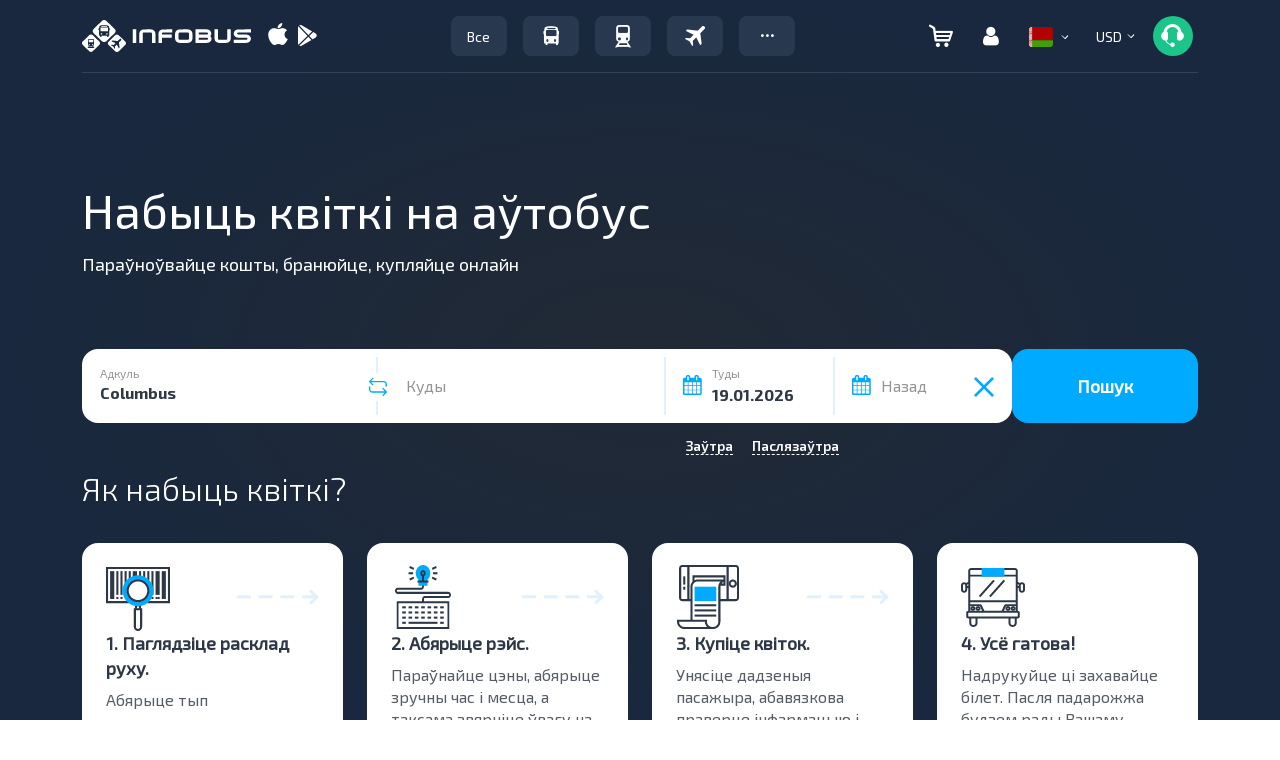

--- FILE ---
content_type: text/html; charset=UTF-8
request_url: https://infobus.eu/by/bus/search/%EF%BF%BD%EF%BF%BD%EF%BF%BD%EF%BF%BD%EF%BF%BD%EF%BF%BD%EF%BF%BD%EF%BF%BD%EF%BF%BD%EF%BF%BD%EF%BF%BD%EF%BF%BD%EF%BF%BD%EF%BF%BD/%EF%BF%BD%EF%BF%BD%EF%BF%BD%EF%BF%BD%EF%BF%BD%EF%BF%BD%EF%BF%BD%EF%BF%BD%EF%BF%BD%EF%BF%BD%EF%BF%BD%EF%BF%BD%EF%BF%BD%EF%BF%BD%EF%BF%BD%EF%BF%BD%EF%BF%BD%EF%BF%BD/today/6
body_size: 104259
content:
<!DOCTYPE html>
<html lang="be">
<head itemscope itemtype="http://schema.org/WebSite">
<meta charset="utf-8">
<meta http-equiv="X-UA-Compatible" content="IE=edge">
<meta name="viewport" content="width=device-width, initial-scale=1.0">
<meta name="robots" content="noindex">
<meta name="robots" content="nofollow">
<meta name="AdsBot-Google" content="index">
<meta name="AdsBot-Google" content="follow">
<meta name="AdsBot-Google-Mobile" content="index">
<meta name="AdsBot-Google-Mobile" content="follow">
<title>Квіткі на аўтобус �������������� - ������������������ | INFOBUS</title>
<script type='application/ld+json'>
[{"@context":"https:\/\/schema.org","@type":"MobileApplication","@id":"https:\/\/play.google.com\/store\/apps\/details?id=eu.infobus.app","name":"Infobus","operatingSystem":"ANDROID","applicationCategory":"TravelApplication","url":"https:\/\/play.google.com\/store\/apps\/details?id=eu.infobus.app","installUrl":"https:\/\/play.google.com\/store\/apps\/details?id=eu.infobus.app","aggregateRating":{"@type":"AggregateRating","ratingValue":"4.3","ratingCount":"8500","bestRating":"5","worstRating":"1"},"offers":{"@type":"Offer","price":"0.00","priceCurrency":"USD"}},{"@context":"https:\/\/schema.org","@type":"MobileApplication","@id":"https:\/\/apps.apple.com\/us\/app\/infobus-bus-train-flight\/id1287396615","name":"Infobus","operatingSystem":"iOS","applicationCategory":"TravelApplication","url":"https:\/\/apps.apple.com\/us\/app\/infobus-bus-train-flight\/id1287396615","installUrl":"https:\/\/apps.apple.com\/us\/app\/infobus-bus-train-flight\/id1287396615","aggregateRating":{"@type":"AggregateRating","ratingValue":"4.6","ratingCount":"4300","bestRating":"5","worstRating":"1"},"offers":{"@type":"Offer","price":"0.00","priceCurrency":"USD"}},{"@context":"https:\/\/schema.org","@type":"MobileApplication","@id":"https:\/\/appgallery.huawei.com\/app\/C111222761","name":"Infobus","operatingSystem":"ANDROID","applicationCategory":"TravelApplication","url":"https:\/\/appgallery.huawei.com\/app\/C111222761","installUrl":"https:\/\/appgallery.huawei.com\/app\/C111222761","aggregateRating":{"@type":"AggregateRating","ratingValue":"4.2","ratingCount":"1200","bestRating":"5","worstRating":"1"},"offers":{"@type":"Offer","price":"0.00","priceCurrency":"USD"}},{"@context":"http:\/\/schema.org","@graph":{"@type":"TravelAgency","@id":"https:\/\/infobus.eu\/#organization","name":"Infobus","url":"https:\/\/infobus.eu","logo":{"@type":"ImageObject","url":"https:\/\/infobus.eu\/img\/infobus_7\/logo.svg"},"email":"info@infobus.eu","contactPoint":[{"@type":"ContactPoint","telephone":"+420224247016","contactType":"customer support","areaServed":"CZ","availableLanguage":["cs","en","ru","uk"]},{"@type":"ContactPoint","telephone":"0800603214","contactType":"customer support","areaServed":"UA","availableLanguage":["uk","ru"]},{"@type":"ContactPoint","telephone":"+380442288022","contactType":"customer support","areaServed":"UA","availableLanguage":["uk","ru"]},{"@type":"ContactPoint","telephone":"+380322320300","contactType":"customer support","areaServed":"UA","availableLanguage":["uk","ru"]},{"@type":"ContactPoint","telephone":"+380322295044","contactType":"customer support","areaServed":"UA","availableLanguage":["uk","ru"]},{"@type":"ContactPoint","telephone":"+421233046951","contactType":"customer support","areaServed":"SK","availableLanguage":["sk","en","ru"]},{"@type":"ContactPoint","telephone":"+493021782205","contactType":"customer support","areaServed":"DE","availableLanguage":["de","en","ru"]},{"@type":"ContactPoint","telephone":"+48222081932","contactType":"customer support","areaServed":"PL","availableLanguage":["pl","en","ru"]},{"@type":"ContactPoint","telephone":"+37322893038","contactType":"customer support","areaServed":"MD","availableLanguage":["ro","ru"]},{"@type":"ContactPoint","telephone":"+40312295799","contactType":"customer support","areaServed":"RO","availableLanguage":["ro","en","ru"]},{"@type":"ContactPoint","telephone":"+33184885489","contactType":"customer support","areaServed":"FR","availableLanguage":["fr","en","ru"]},{"@type":"ContactPoint","telephone":"+302311768218","contactType":"customer support","areaServed":"GR","availableLanguage":["el","en","ru"]}],"address":{"@type":"PostalAddress","streetAddress":"Liubinska, 6B","addressLocality":"Lviv","addressRegion":"UA","postalCode":"79040","addressCountry":"UA"}},"sameAs":["https:\/\/www.facebook.com\/INFOBUS.EU","https:\/\/www.instagram.com\/infobus_eu"]}]
</script>
<script type='application/ld+json'>
{"@context":"https:\/\/schema.org","@type":"Organization","name":"Infobus","url":"https:\/\/infobus.eu","aggregateRating":{"@type":"AggregateRating","ratingValue":4.32,"reviewCount":8,"bestRating":"5","worstRating":"1"}}
</script>
<meta name="description" content="Аўтобусныя квіткі: анлайн продаж аўтобусных квіткоў �������������� - ������������������">
	<meta name="apple-itunes-app" content="app-id=1287396615">
		<meta name="google-play-app" content="app-id=eu.infobus.app">
		<meta property="og:type" content="website">
<meta property="og:title" content="Квіткі на аўтобус �������������� - ������������������">
<meta property="og:description" content="Аўтобусныя квіткі: анлайн продаж аўтобусных квіткоў �������������� - ������������������">
<meta property="og:url" content="https://infobus.eu/by/bus/search/%EF%BF%BD%EF%BF%BD%EF%BF%BD%EF%BF%BD%EF%BF%BD%EF%BF%BD%EF%BF%BD%EF%BF%BD%EF%BF%BD%EF%BF%BD%EF%BF%BD%EF%BF%BD%EF%BF%BD%EF%BF%BD/%EF%BF%BD%EF%BF%BD%EF%BF%BD%EF%BF%BD%EF%BF%BD%EF%BF%BD%EF%BF%BD%EF%BF%BD%EF%BF%BD%EF%BF%BD%EF%BF%BD%EF%BF%BD%EF%BF%BD%EF%BF%BD%EF%BF%BD%EF%BF%BD%EF%BF%BD%EF%BF%BD/today/6">

<!--Favicon-->
<link rel="icon" type="image/png" sizes="16x16" href="/img/infobus_7/favicon/Favicon_16_INFOBUS.png">
<link rel="icon" type="image/png" sizes="32x32" href="/img/infobus_7/favicon/Favicon_32_INFOBUS.png">
<link rel="apple-touch-icon" sizes="57x57" href="/img/infobus_7/favicon/Favicon_57_INFOBUS.png">
<link rel="apple-touch-icon" sizes="64x64" href="/img/infobus_7/favicon/Favicon_64_INFOBUS.png">
<link rel="apple-touch-icon" sizes="72x72" href="/img/infobus_7/favicon/Favicon_72_INFOBUS.png">
<link rel="apple-touch-icon" sizes="76x76" href="/img/infobus_7/favicon/Favicon_76_INFOBUS.png">
<link rel="apple-touch-icon" sizes="114x114" href="/img/infobus_7/favicon/Favicon_114_INFOBUS.png">
<link rel="apple-touch-icon" sizes="120x120" href="/img/infobus_7/favicon/Favicon_120_INFOBUS.png">
<link rel="apple-touch-icon" sizes="128x128" href="/img/infobus_7/favicon/Favicon_128_INFOBUS.png">
<link rel="apple-touch-icon" sizes="144x144" href="/img/infobus_7/favicon/Favicon_144_INFOBUS.png">
<link rel="apple-touch-icon" sizes="152x152" href="/img/infobus_7/favicon/Favicon_16_INFOBUS.png">
<meta name="msapplication-TileColor" content="#ffffff">
<meta name="msapplication-TileImage" content="/img/infobus_7/favicon/Favicon_144_INFOBUS.png">
<!--Favicon end-->
		<meta property="og:image" content="https://infobus.eu/img/infobus_7/bg_all_default.png">
		<meta itemprop="name" content="INFOBUS">
		<link rel="manifest" href="/bs/templates/infobus_7/js/push/manifest.json">
				<link rel="canonical" href="https://infobus.eu/by/bus/search/��������������/������������������/today/6" />
<link rel="alternate" hreflang="en" href="https://infobus.eu/en/bus/search/��������������/������������������/today/6" />
<link rel="alternate" hreflang="ru" href="https://infobus.eu/ru/bus/search/��������������/������������������/today/6" />
<link rel="alternate" hreflang="uk" href="https://infobus.eu/ua/bus/search/��������������/������������������/today/6" />
<link rel="alternate" hreflang="pl" href="https://infobus.eu/pl/bus/search/��������������/������������������/today/6" />
<link rel="alternate" hreflang="cs" href="https://infobus.eu/cz/bus/search/��������������/������������������/today/6" />
<link rel="alternate" hreflang="be" href="https://infobus.eu/by/bus/search/��������������/������������������/today/6" />
<link rel="alternate" hreflang="zh" href="https://infobus.eu/cn/bus/search/��������������/������������������/today/6" />
<link rel="alternate" hreflang="lt" href="https://infobus.eu/lt/bus/search/��������������/������������������/today/6" />
<link rel="alternate" hreflang="de" href="https://infobus.eu/de/bus/search/��������������/������������������/today/6" />
<link rel="alternate" hreflang="hu" href="https://infobus.eu/hu/bus/search/��������������/������������������/today/6" />
<link rel="alternate" hreflang="fr" href="https://infobus.eu/fr/bus/search/��������������/������������������/today/6" />
<link rel="alternate" hreflang="it" href="https://infobus.eu/it/bus/search/��������������/������������������/today/6" />
<link rel="alternate" hreflang="bg" href="https://infobus.eu/bg/bus/search/��������������/������������������/today/6" />
<link rel="alternate" hreflang="es" href="https://infobus.eu/es/bus/search/��������������/������������������/today/6" />
<link rel="alternate" hreflang="ro" href="https://infobus.eu/ro/bus/search/��������������/������������������/today/6" />
<link rel="alternate" hreflang="sv" href="https://infobus.eu/se/bus/search/��������������/������������������/today/6" />
<link rel="alternate" hreflang="el" href="https://infobus.eu/gr/bus/search/��������������/������������������/today/6" />
<link rel="alternate" hreflang="ee" href="https://infobus.eu/ee/bus/search/��������������/������������������/today/6" />
<link rel="alternate" hreflang="ka" href="https://infobus.eu/ge/bus/search/��������������/������������������/today/6" />
<link rel="alternate" hreflang="pt-br" href="https://infobus.eu/br/bus/search/��������������/������������������/today/6" />
<link rel="alternate" hreflang="da" href="https://infobus.eu/dk/bus/search/��������������/������������������/today/6" />
<link rel="alternate" hreflang="fi" href="https://infobus.eu/fi/bus/search/��������������/������������������/today/6" />
<link rel="alternate" hreflang="id" href="https://infobus.eu/id/bus/search/��������������/������������������/today/6" />
<link rel="alternate" hreflang="ja" href="https://infobus.eu/jp/bus/search/��������������/������������������/today/6" />
<link rel="alternate" hreflang="kr" href="https://infobus.eu/kr/bus/search/��������������/������������������/today/6" />
<link rel="alternate" hreflang="lv" href="https://infobus.eu/lv/bus/search/��������������/������������������/today/6" />
<link rel="alternate" hreflang="nl" href="https://infobus.eu/nl/bus/search/��������������/������������������/today/6" />
<link rel="alternate" hreflang="no" href="https://infobus.eu/no/bus/search/��������������/������������������/today/6" />
<link rel="alternate" hreflang="pt" href="https://infobus.eu/pt/bus/search/��������������/������������������/today/6" />
<link rel="alternate" hreflang="si" href="https://infobus.eu/si/bus/search/��������������/������������������/today/6" />
<link rel="alternate" hreflang="sk" href="https://infobus.eu/sk/bus/search/��������������/������������������/today/6" />
<link rel="alternate" hreflang="tr" href="https://infobus.eu/tr/bus/search/��������������/������������������/today/6" />
<link rel="alternate" hreflang="md" href="https://infobus.eu/md/bus/search/��������������/������������������/today/6" />
<link rel="alternate" hreflang="x-default" href="https://infobus.eu/ua/bus/search/��������������/������������������/today/6" />


<script> 
window.dataLayer = window.dataLayer || []; 
function gtag(){dataLayer.push(arguments);}
</script>


<!-- Google Tag Manager -->
<script>!function(){"use strict";function l(e){for(var t=e,r=0,n=document.cookie.split(";");r<n.length;r++){var o=n[r].split("=");if(o[0].trim()===t)return o[1]}}function s(e){return localStorage.getItem(e)}function u(e){return window[e]}function A(e,t){e=document.querySelector(e);return t?null==e?void 0:e.getAttribute(t):null==e?void 0:e.textContent}var e=window,t=document,r="script",n="dataLayer",o="https://sgtm.infobus.eu",a="",i="1pmoouyzku",c="1j=HA9HPiEiQjpBXk8xLSNJG0hZVEhTCwFQHAUcFhcaHEMQHg%3D%3D",g="stapeUserId",v="",E="",d=!1;try{var d=!!g&&(m=navigator.userAgent,!!(m=new RegExp("Version/([0-9._]+)(.*Mobile)?.*Safari.*").exec(m)))&&16.4<=parseFloat(m[1]),f="stapeUserId"===g,I=d&&!f?function(e,t,r){void 0===t&&(t="");var n={cookie:l,localStorage:s,jsVariable:u,cssSelector:A},t=Array.isArray(t)?t:[t];if(e&&n[e])for(var o=n[e],a=0,i=t;a<i.length;a++){var c=i[a],c=r?o(c,r):o(c);if(c)return c}else console.warn("invalid uid source",e)}(g,v,E):void 0;d=d&&(!!I||f)}catch(e){console.error(e)}var m=e,g=(m[n]=m[n]||[],m[n].push({"gtm.start":(new Date).getTime(),event:"gtm.js"}),t.getElementsByTagName(r)[0]),v=I?"&bi="+encodeURIComponent(I):"",E=t.createElement(r),f=(d&&(i=8<i.length?i.replace(/([a-z]{8}$)/,"kp$1"):"kp"+i),!d&&a?a:o);E.async=!0,E.src=f+"/"+i+".js?"+c+v,null!=(e=g.parentNode)&&e.insertBefore(E,g)}();</script>
<!-- End Google Tag Manager -->


    <script type="module" src="/js/firebase-export.js"></script>

<!-- Стили -->

<link rel="preload" href="/fonts/Exo20-Regular.woff2" as="font"  crossorigin="anonymous" />
<link rel="preload" href="/fonts/Exo20-Bold.woff2" as="font"  crossorigin="anonymous" />
<link rel="preload" href="/fonts/flaticon.woff2" as="font"  crossorigin="anonymous" />
<link rel="preload" href="/fonts/glyphicons-halflings-regular.woff" as="font"  crossorigin="anonymous" />

<style id="Fontface">
	@font-face { 
		font-family: 'Exo 2.0';  
		font-weight: 400;  
		font-style: normal;  
		font-display: swap;  
		unicode-range: 'U+000-5FF';
		src: local('Exo20-Regular'),url('/fonts/Exo20-Regular.woff2') format('woff2');
	}
	@font-face { 
		font-family: 'Exo20-Bold';  
		font-weight: 400;  
		font-style: normal;  
		font-display: swap;  
		unicode-range: 'U+000-5FF';
		src: local('Exo20-Bold'),url('/fonts/Exo20-Bold.woff2') format('woff2');
	}
	@font-face {
		font-family: 'Exo20-Medium';
		font-weight: 400;
		font-style: normal;
		font-display: swap;
		unicode-range: 'U+000-5FF';
		src: local('Exo20-SemiBold'),url('/fonts/Exo20-SemiBold.woff2') format('woff2');
	}
	@font-face {
		font-family: 'Exo20-Light';
		font-weight: 400;
		font-style: normal;
		font-display: swap;
		unicode-range: 'U+000-5FF';
		src: local('Exo20-SemiBold'),url('/fonts/Exo20-Light.woff2') format('woff2');
	}
	@font-face {
		font-family: 'Flaticon';  
		font-weight: 400;  
		font-style: normal;  
		font-display: swap;  
		src: local('Flaticon'), url('/fonts/flaticon.eot') format('eot'), url('/fonts/flaticon.woff2') format('woff2'),url('/fonts/flaticon.ttf') format('ttf')
		,url('/fonts/flaticon.svg') format('svg');
	}
	
	@font-face { 
		font-family: slick;  
		font-weight: 400;  
		font-style: normal;  
		font-display: swap;  
		src: local('slick'), url('/fonts/slick.eot') format('eot'), url('/fonts/slick.woff2') format('woff2'),url('/fonts/slick.ttf') format('ttf')
		,url('/fonts/slick.svg') format('svg');
	}
	
	@font-face { 
		font-family: 'Glyphicons Halflings';  
		font-weight: 400;  
		font-style: normal;  
		font-display: swap;  
		src:local('Glyphicons Halflings'), url(/fonts/glyphicons-halflings-regular.eot);
		src:local('Glyphicons Halflings'), url(/fonts/glyphicons-halflings-regular.eot?#iefix) format('embedded-opentype'),
		url(/fonts/glyphicons-halflings-regular.woff2) format('woff2'),url(/fonts/glyphicons-halflings-regular.woff) format('woff'),
		url(/fonts/glyphicons-halflings-regular.ttf) format('truetype'),
		url(/fonts/glyphicons-halflings-regular.svg#glyphicons_halflingsregular) format('svg'); 
	}
	
	@font-face {
		  font-family: 'infobus';
		  src:  url('/fonts/infobus/infobus.eot?m4zyok');
		  src:  url('/fonts/infobus/infobus.eot?m4zyok#iefix') format('embedded-opentype'),
			url('/fonts/infobus/infobus.ttf?m4zyok') format('truetype'),
			url('/fonts/infobus/infobus.woff2?m4zyok') format('woff2'),
			url('/fonts/infobus/infobus.svg?m4zyok#infobus') format('svg');
		  font-weight: normal;
		  font-style: normal;
		  font-display: block;
		}


		
</style>

<style>/*!
 * Bootstrap Grid v5.3.3 (https://getbootstrap.com/)
 * Copyright 2011-2024 The Bootstrap Authors
 * Licensed under MIT (https://github.com/twbs/bootstrap/blob/main/LICENSE)
 */
.container,.container-fluid,.container-xxl,.container-xl,.container-lg,.container-md,.container-sm{--bs-gutter-x:1.5rem;--bs-gutter-y:0;width:100%;padding-right:calc(var(--bs-gutter-x) * 0.5);padding-left:calc(var(--bs-gutter-x) * 0.5);margin-right:auto;margin-left:auto}@media (min-width:576px){.container-sm,.container{max-width:540px}}@media (min-width:768px){.container-md,.container-sm,.container{max-width:720px}}@media (min-width:992px){.container-lg,.container-md,.container-sm,.container{max-width:960px}}@media (min-width:1200px){.container-xl,.container-lg,.container-md,.container-sm,.container{max-width:1140px}}@media (min-width:1400px){.container-xxl,.container-xl,.container-lg,.container-md,.container-sm,.container{max-width:1320px}}:root{--bs-breakpoint-xs:0;--bs-breakpoint-sm:576px;--bs-breakpoint-md:768px;--bs-breakpoint-lg:992px;--bs-breakpoint-xl:1200px;--bs-breakpoint-xxl:1400px}body.main.air:not(.accountPage,.showSearch,.modal-show,.modal-open) .row,body.main.train:not(.accountPage,.showSearch,.modal-show,.modal-open) .row,body.main_page:not(.accountPage,.showSearch,.modal-show,.modal-open) .row{--bs-gutter-x:1.5rem;--bs-gutter-y:0;display:flex;flex-wrap:wrap;margin-top:calc(-1 * var(--bs-gutter-y));margin-right:calc(-0.5 * var(--bs-gutter-x));margin-left:calc(-0.5 * var(--bs-gutter-x))}body.main.air:not(.accountPage,.showSearch,.modal-show,.modal-open) .row>*,body.main.train:not(.accountPage,.showSearch,.modal-show,.modal-open) .row>*,body.main_page:not(.accountPage,.showSearch,.modal-show,.modal-open) .row>*{box-sizing:border-box;flex-shrink:0;width:100%;max-width:100%;padding-right:calc(var(--bs-gutter-x) * 0.5);padding-left:calc(var(--bs-gutter-x) * 0.5);margin-top:var(--bs-gutter-y)}#default-layout .container>.row,.search-result .control-panel .container>.row{margin:0}.col{flex:1 0 0%}.row-cols-auto>*{flex:0 0 auto;width:auto}.row-cols-1>*{flex:0 0 auto;width:100%}.row-cols-2>*{flex:0 0 auto;width:50%}.row-cols-3>*{flex:0 0 auto;width:33.33333333%}.row-cols-4>*{flex:0 0 auto;width:25%}.row-cols-5>*{flex:0 0 auto;width:20%}.row-cols-6>*{flex:0 0 auto;width:16.66666667%}.col-auto{flex:0 0 auto;width:auto}.col-1{flex:0 0 auto;width:8.33333333%}.col-2{flex:0 0 auto;width:16.66666667%}.col-3{flex:0 0 auto;width:25%}.col-4{flex:0 0 auto;width:33.33333333%}.col-5{flex:0 0 auto;width:41.66666667%}.col-6{flex:0 0 auto;width:50%}.col-7{flex:0 0 auto;width:58.33333333%}.col-8{flex:0 0 auto;width:66.66666667%}.col-9{flex:0 0 auto;width:75%}.col-10{flex:0 0 auto;width:83.33333333%}.col-11{flex:0 0 auto;width:91.66666667%}.col-12{flex:0 0 auto;width:100%}.offset-1{margin-left:8.33333333%}.offset-2{margin-left:16.66666667%}.offset-3{margin-left:25%}.offset-4{margin-left:33.33333333%}.offset-5{margin-left:41.66666667%}.offset-6{margin-left:50%}.offset-7{margin-left:58.33333333%}.offset-8{margin-left:66.66666667%}.offset-9{margin-left:75%}.offset-10{margin-left:83.33333333%}.offset-11{margin-left:91.66666667%}.g-0,.gx-0{--bs-gutter-x:0}.g-0,.gy-0{--bs-gutter-y:0}.g-1,.gx-1{--bs-gutter-x:0.25rem}.g-1,.gy-1{--bs-gutter-y:0.25rem}.g-2,.gx-2{--bs-gutter-x:0.5rem}.g-2,.gy-2{--bs-gutter-y:0.5rem}.g-3,.gx-3{--bs-gutter-x:1rem}.g-3,.gy-3{--bs-gutter-y:1rem}.g-4,.gx-4{--bs-gutter-x:1.5rem}.g-4,.gy-4{--bs-gutter-y:1.5rem}.g-5,.gx-5{--bs-gutter-x:3rem}.g-5,.gy-5{--bs-gutter-y:3rem}@media (min-width:576px){.col-sm{flex:1 0 0%}.row-cols-sm-auto>*{flex:0 0 auto;width:auto}.row-cols-sm-1>*{flex:0 0 auto;width:100%}.row-cols-sm-2>*{flex:0 0 auto;width:50%}.row-cols-sm-3>*{flex:0 0 auto;width:33.33333333%}.row-cols-sm-4>*{flex:0 0 auto;width:25%}.row-cols-sm-5>*{flex:0 0 auto;width:20%}.row-cols-sm-6>*{flex:0 0 auto;width:16.66666667%}.col-sm-auto{flex:0 0 auto;width:auto}.col-sm-1{flex:0 0 auto;width:8.33333333%}.col-sm-2{flex:0 0 auto;width:16.66666667%}.col-sm-3{flex:0 0 auto;width:25%}.col-sm-4{flex:0 0 auto;width:33.33333333%}.col-sm-5{flex:0 0 auto;width:41.66666667%}.col-sm-6{flex:0 0 auto;width:50%}.col-sm-7{flex:0 0 auto;width:58.33333333%}.col-sm-8{flex:0 0 auto;width:66.66666667%}.col-sm-9{flex:0 0 auto;width:75%}.col-sm-10{flex:0 0 auto;width:83.33333333%}.col-sm-11{flex:0 0 auto;width:91.66666667%}.col-sm-12{flex:0 0 auto;width:100%}.offset-sm-0{margin-left:0}.offset-sm-1{margin-left:8.33333333%}.offset-sm-2{margin-left:16.66666667%}.offset-sm-3{margin-left:25%}.offset-sm-4{margin-left:33.33333333%}.offset-sm-5{margin-left:41.66666667%}.offset-sm-6{margin-left:50%}.offset-sm-7{margin-left:58.33333333%}.offset-sm-8{margin-left:66.66666667%}.offset-sm-9{margin-left:75%}.offset-sm-10{margin-left:83.33333333%}.offset-sm-11{margin-left:91.66666667%}.g-sm-0,.gx-sm-0{--bs-gutter-x:0}.g-sm-0,.gy-sm-0{--bs-gutter-y:0}.g-sm-1,.gx-sm-1{--bs-gutter-x:0.25rem}.g-sm-1,.gy-sm-1{--bs-gutter-y:0.25rem}.g-sm-2,.gx-sm-2{--bs-gutter-x:0.5rem}.g-sm-2,.gy-sm-2{--bs-gutter-y:0.5rem}.g-sm-3,.gx-sm-3{--bs-gutter-x:1rem}.g-sm-3,.gy-sm-3{--bs-gutter-y:1rem}.g-sm-4,.gx-sm-4{--bs-gutter-x:1.5rem}.g-sm-4,.gy-sm-4{--bs-gutter-y:1.5rem}.g-sm-5,.gx-sm-5{--bs-gutter-x:3rem}.g-sm-5,.gy-sm-5{--bs-gutter-y:3rem}}@media (min-width:768px){.col-md{flex:1 0 0%}.row-cols-md-auto>*{flex:0 0 auto;width:auto}.row-cols-md-1>*{flex:0 0 auto;width:100%}.row-cols-md-2>*{flex:0 0 auto;width:50%}.row-cols-md-3>*{flex:0 0 auto;width:33.33333333%}.row-cols-md-4>*{flex:0 0 auto;width:25%}.row-cols-md-5>*{flex:0 0 auto;width:20%}.row-cols-md-6>*{flex:0 0 auto;width:16.66666667%}.col-md-auto{flex:0 0 auto;width:auto}.col-md-1{flex:0 0 auto;width:8.33333333%}.col-md-2{flex:0 0 auto;width:16.66666667%}.col-md-3{flex:0 0 auto;width:25%}.col-md-4{flex:0 0 auto;width:33.33333333%}.col-md-5{flex:0 0 auto;width:41.66666667%}.col-md-6{flex:0 0 auto;width:50%}.col-md-7{flex:0 0 auto;width:58.33333333%}.col-md-8{flex:0 0 auto;width:66.66666667%}.col-md-9{flex:0 0 auto;width:75%}.col-md-10{flex:0 0 auto;width:83.33333333%}.col-md-11{flex:0 0 auto;width:91.66666667%}.col-md-12{flex:0 0 auto;width:100%}.offset-md-0{margin-left:0}.offset-md-1{margin-left:8.33333333%}.offset-md-2{margin-left:16.66666667%}.offset-md-3{margin-left:25%}.offset-md-4{margin-left:33.33333333%}.offset-md-5{margin-left:41.66666667%}.offset-md-6{margin-left:50%}.offset-md-7{margin-left:58.33333333%}.offset-md-8{margin-left:66.66666667%}.offset-md-9{margin-left:75%}.offset-md-10{margin-left:83.33333333%}.offset-md-11{margin-left:91.66666667%}.g-md-0,.gx-md-0{--bs-gutter-x:0}.g-md-0,.gy-md-0{--bs-gutter-y:0}.g-md-1,.gx-md-1{--bs-gutter-x:0.25rem}.g-md-1,.gy-md-1{--bs-gutter-y:0.25rem}.g-md-2,.gx-md-2{--bs-gutter-x:0.5rem}.g-md-2,.gy-md-2{--bs-gutter-y:0.5rem}.g-md-3,.gx-md-3{--bs-gutter-x:1rem}.g-md-3,.gy-md-3{--bs-gutter-y:1rem}.g-md-4,.gx-md-4{--bs-gutter-x:1.5rem}.g-md-4,.gy-md-4{--bs-gutter-y:1.5rem}.g-md-5,.gx-md-5{--bs-gutter-x:3rem}.g-md-5,.gy-md-5{--bs-gutter-y:3rem}}@media (min-width:992px){.col-lg{flex:1 0 0%}.row-cols-lg-auto>*{flex:0 0 auto;width:auto}.row-cols-lg-1>*{flex:0 0 auto;width:100%}.row-cols-lg-2>*{flex:0 0 auto;width:50%}.row-cols-lg-3>*{flex:0 0 auto;width:33.33333333%}.row-cols-lg-4>*{flex:0 0 auto;width:25%}.row-cols-lg-5>*{flex:0 0 auto;width:20%}.row-cols-lg-6>*{flex:0 0 auto;width:16.66666667%}.col-lg-auto{flex:0 0 auto;width:auto}.col-lg-1{flex:0 0 auto;width:8.33333333%}.col-lg-2{flex:0 0 auto;width:16.66666667%}.col-lg-3{flex:0 0 auto;width:25%}.col-lg-4{flex:0 0 auto;width:33.33333333%}.col-lg-5{flex:0 0 auto;width:41.66666667%}.col-lg-6{flex:0 0 auto;width:50%}.col-lg-7{flex:0 0 auto;width:58.33333333%}.col-lg-8{flex:0 0 auto;width:66.66666667%}.col-lg-9{flex:0 0 auto;width:75%}.col-lg-10{flex:0 0 auto;width:83.33333333%}.col-lg-11{flex:0 0 auto;width:91.66666667%}.col-lg-12{flex:0 0 auto;width:100%}.offset-lg-0{margin-left:0}.offset-lg-1{margin-left:8.33333333%}.offset-lg-2{margin-left:16.66666667%}.offset-lg-3{margin-left:25%}.offset-lg-4{margin-left:33.33333333%}.offset-lg-5{margin-left:41.66666667%}.offset-lg-6{margin-left:50%}.offset-lg-7{margin-left:58.33333333%}.offset-lg-8{margin-left:66.66666667%}.offset-lg-9{margin-left:75%}.offset-lg-10{margin-left:83.33333333%}.offset-lg-11{margin-left:91.66666667%}.g-lg-0,.gx-lg-0{--bs-gutter-x:0}.g-lg-0,.gy-lg-0{--bs-gutter-y:0}.g-lg-1,.gx-lg-1{--bs-gutter-x:0.25rem}.g-lg-1,.gy-lg-1{--bs-gutter-y:0.25rem}.g-lg-2,.gx-lg-2{--bs-gutter-x:0.5rem}.g-lg-2,.gy-lg-2{--bs-gutter-y:0.5rem}.g-lg-3,.gx-lg-3{--bs-gutter-x:1rem}.g-lg-3,.gy-lg-3{--bs-gutter-y:1rem}.g-lg-4,.gx-lg-4{--bs-gutter-x:1.5rem}.g-lg-4,.gy-lg-4{--bs-gutter-y:1.5rem}.g-lg-5,.gx-lg-5{--bs-gutter-x:3rem}.g-lg-5,.gy-lg-5{--bs-gutter-y:3rem}}@media (min-width:1200px){.col-xl{flex:1 0 0%}.row-cols-xl-auto>*{flex:0 0 auto;width:auto}.row-cols-xl-1>*{flex:0 0 auto;width:100%}.row-cols-xl-2>*{flex:0 0 auto;width:50%}.row-cols-xl-3>*{flex:0 0 auto;width:33.33333333%}.row-cols-xl-4>*{flex:0 0 auto;width:25%}.row-cols-xl-5>*{flex:0 0 auto;width:20%}.row-cols-xl-6>*{flex:0 0 auto;width:16.66666667%}.col-xl-auto{flex:0 0 auto;width:auto}.col-xl-1{flex:0 0 auto;width:8.33333333%}.col-xl-2{flex:0 0 auto;width:16.66666667%}.col-xl-3{flex:0 0 auto;width:25%}.col-xl-4{flex:0 0 auto;width:33.33333333%}.col-xl-5{flex:0 0 auto;width:41.66666667%}.col-xl-6{flex:0 0 auto;width:50%}.col-xl-7{flex:0 0 auto;width:58.33333333%}.col-xl-8{flex:0 0 auto;width:66.66666667%}.col-xl-9{flex:0 0 auto;width:75%}.col-xl-10{flex:0 0 auto;width:83.33333333%}.col-xl-11{flex:0 0 auto;width:91.66666667%}.col-xl-12{flex:0 0 auto;width:100%}.offset-xl-0{margin-left:0}.offset-xl-1{margin-left:8.33333333%}.offset-xl-2{margin-left:16.66666667%}.offset-xl-3{margin-left:25%}.offset-xl-4{margin-left:33.33333333%}.offset-xl-5{margin-left:41.66666667%}.offset-xl-6{margin-left:50%}.offset-xl-7{margin-left:58.33333333%}.offset-xl-8{margin-left:66.66666667%}.offset-xl-9{margin-left:75%}.offset-xl-10{margin-left:83.33333333%}.offset-xl-11{margin-left:91.66666667%}.g-xl-0,.gx-xl-0{--bs-gutter-x:0}.g-xl-0,.gy-xl-0{--bs-gutter-y:0}.g-xl-1,.gx-xl-1{--bs-gutter-x:0.25rem}.g-xl-1,.gy-xl-1{--bs-gutter-y:0.25rem}.g-xl-2,.gx-xl-2{--bs-gutter-x:0.5rem}.g-xl-2,.gy-xl-2{--bs-gutter-y:0.5rem}.g-xl-3,.gx-xl-3{--bs-gutter-x:1rem}.g-xl-3,.gy-xl-3{--bs-gutter-y:1rem}.g-xl-4,.gx-xl-4{--bs-gutter-x:1.5rem}.g-xl-4,.gy-xl-4{--bs-gutter-y:1.5rem}.g-xl-5,.gx-xl-5{--bs-gutter-x:3rem}.g-xl-5,.gy-xl-5{--bs-gutter-y:3rem}}@media (min-width:1400px){.col-xxl{flex:1 0 0%}.row-cols-xxl-auto>*{flex:0 0 auto;width:auto}.row-cols-xxl-1>*{flex:0 0 auto;width:100%}.row-cols-xxl-2>*{flex:0 0 auto;width:50%}.row-cols-xxl-3>*{flex:0 0 auto;width:33.33333333%}.row-cols-xxl-4>*{flex:0 0 auto;width:25%}.row-cols-xxl-5>*{flex:0 0 auto;width:20%}.row-cols-xxl-6>*{flex:0 0 auto;width:16.66666667%}.col-xxl-auto{flex:0 0 auto;width:auto}.col-xxl-1{flex:0 0 auto;width:8.33333333%}.col-xxl-2{flex:0 0 auto;width:16.66666667%}.col-xxl-3{flex:0 0 auto;width:25%}.col-xxl-4{flex:0 0 auto;width:33.33333333%}.col-xxl-5{flex:0 0 auto;width:41.66666667%}.col-xxl-6{flex:0 0 auto;width:50%}.col-xxl-7{flex:0 0 auto;width:58.33333333%}.col-xxl-8{flex:0 0 auto;width:66.66666667%}.col-xxl-9{flex:0 0 auto;width:75%}.col-xxl-10{flex:0 0 auto;width:83.33333333%}.col-xxl-11{flex:0 0 auto;width:91.66666667%}.col-xxl-12{flex:0 0 auto;width:100%}.offset-xxl-0{margin-left:0}.offset-xxl-1{margin-left:8.33333333%}.offset-xxl-2{margin-left:16.66666667%}.offset-xxl-3{margin-left:25%}.offset-xxl-4{margin-left:33.33333333%}.offset-xxl-5{margin-left:41.66666667%}.offset-xxl-6{margin-left:50%}.offset-xxl-7{margin-left:58.33333333%}.offset-xxl-8{margin-left:66.66666667%}.offset-xxl-9{margin-left:75%}.offset-xxl-10{margin-left:83.33333333%}.offset-xxl-11{margin-left:91.66666667%}.g-xxl-0,.gx-xxl-0{--bs-gutter-x:0}.g-xxl-0,.gy-xxl-0{--bs-gutter-y:0}.g-xxl-1,.gx-xxl-1{--bs-gutter-x:0.25rem}.g-xxl-1,.gy-xxl-1{--bs-gutter-y:0.25rem}.g-xxl-2,.gx-xxl-2{--bs-gutter-x:0.5rem}.g-xxl-2,.gy-xxl-2{--bs-gutter-y:0.5rem}.g-xxl-3,.gx-xxl-3{--bs-gutter-x:1rem}.g-xxl-3,.gy-xxl-3{--bs-gutter-y:1rem}.g-xxl-4,.gx-xxl-4{--bs-gutter-x:1.5rem}.g-xxl-4,.gy-xxl-4{--bs-gutter-y:1.5rem}.g-xxl-5,.gx-xxl-5{--bs-gutter-x:3rem}.g-xxl-5,.gy-xxl-5{--bs-gutter-y:3rem}}.d-inline{display:inline!important}.d-inline-block{display:inline-block!important}.d-block{display:block!important}.d-grid{display:grid!important}.d-inline-grid{display:inline-grid!important}.d-table{display:table!important}.d-table-row{display:table-row!important}.d-table-cell{display:table-cell!important}.d-flex{display:flex!important}.d-inline-flex{display:inline-flex!important}.d-none{display:none!important}.flex-fill{flex:1 1 auto!important}.flex-row{flex-direction:row!important}.flex-column{flex-direction:column!important}.flex-row-reverse{flex-direction:row-reverse!important}.flex-column-reverse{flex-direction:column-reverse!important}.flex-grow-0{flex-grow:0!important}.flex-grow-1{flex-grow:1!important}.flex-shrink-0{flex-shrink:0!important}.flex-shrink-1{flex-shrink:1!important}.flex-wrap{flex-wrap:wrap!important}.flex-nowrap{flex-wrap:nowrap!important}.flex-wrap-reverse{flex-wrap:wrap-reverse!important}.justify-content-start{justify-content:flex-start!important}.justify-content-end{justify-content:flex-end!important}.justify-content-center{justify-content:center!important}.justify-content-between{justify-content:space-between!important}.justify-content-around{justify-content:space-around!important}.justify-content-evenly{justify-content:space-evenly!important}.align-items-start{align-items:flex-start!important}.align-items-end{align-items:flex-end!important}.align-items-center{align-items:center!important}.align-items-baseline{align-items:baseline!important}.align-items-stretch{align-items:stretch!important}.align-content-start{align-content:flex-start!important}.align-content-end{align-content:flex-end!important}.align-content-center{align-content:center!important}.align-content-between{align-content:space-between!important}.align-content-around{align-content:space-around!important}.align-content-stretch{align-content:stretch!important}.align-self-auto{align-self:auto!important}.align-self-start{align-self:flex-start!important}.align-self-end{align-self:flex-end!important}.align-self-center{align-self:center!important}.align-self-baseline{align-self:baseline!important}.align-self-stretch{align-self:stretch!important}.order-first{order:-1!important}.order-0{order:0!important}.order-1{order:1!important}.order-2{order:2!important}.order-3{order:3!important}.order-4{order:4!important}.order-5{order:5!important}.order-last{order:6!important}.m-0{margin:0!important}.m-1{margin:0.25rem!important}.m-2{margin:0.5rem!important}.m-3{margin:1rem!important}.m-4{margin:1.5rem!important}.m-5{margin:3rem!important}.m-auto{margin:auto!important}.mx-0{margin-right:0!important;margin-left:0!important}.mx-1{margin-right:0.25rem!important;margin-left:0.25rem!important}.mx-2{margin-right:0.5rem!important;margin-left:0.5rem!important}.mx-3{margin-right:1rem!important;margin-left:1rem!important}.mx-4{margin-right:1.5rem!important;margin-left:1.5rem!important}.mx-5{margin-right:3rem!important;margin-left:3rem!important}.mx-auto{margin-right:auto!important;margin-left:auto!important}.my-0{margin-top:0!important;margin-bottom:0!important}.my-1{margin-top:0.25rem!important;margin-bottom:0.25rem!important}.my-2{margin-top:0.5rem!important;margin-bottom:0.5rem!important}.my-3{margin-top:1rem!important;margin-bottom:1rem!important}.my-4{margin-top:1.5rem!important;margin-bottom:1.5rem!important}.my-5{margin-top:3rem!important;margin-bottom:3rem!important}.my-auto{margin-top:auto!important;margin-bottom:auto!important}.mt-0{margin-top:0!important}.mt-1{margin-top:0.25rem!important}.mt-2{margin-top:0.5rem!important}.mt-3{margin-top:1rem!important}.mt-4{margin-top:1.5rem!important}.mt-5{margin-top:3rem!important}.mt-auto{margin-top:auto!important}.me-0{margin-right:0!important}.me-1{margin-right:0.25rem!important}.me-2{margin-right:0.5rem!important}.me-3{margin-right:1rem!important}.me-4{margin-right:1.5rem!important}.me-5{margin-right:3rem!important}.me-auto{margin-right:auto!important}.mb-0{margin-bottom:0!important}.mb-1{margin-bottom:0.25rem!important}.mb-2{margin-bottom:0.5rem!important}.mb-3{margin-bottom:1rem!important}.mb-4{margin-bottom:1.5rem!important}.mb-5{margin-bottom:3rem!important}.mb-auto{margin-bottom:auto!important}.ms-0{margin-left:0!important}.ms-1{margin-left:0.25rem!important}.ms-2{margin-left:0.5rem!important}.ms-3{margin-left:1rem!important}.ms-4{margin-left:1.5rem!important}.ms-5{margin-left:3rem!important}.ms-auto{margin-left:auto!important}.p-0{padding:0!important}.p-1{padding:0.25rem!important}.p-2{padding:0.5rem!important}.p-3{padding:1rem!important}.p-4{padding:1.5rem!important}.p-5{padding:3rem!important}.px-0{padding-right:0!important;padding-left:0!important}.px-1{padding-right:0.25rem!important;padding-left:0.25rem!important}.px-2{padding-right:0.5rem!important;padding-left:0.5rem!important}.px-3{padding-right:1rem!important;padding-left:1rem!important}.px-4{padding-right:1.5rem!important;padding-left:1.5rem!important}.px-5{padding-right:3rem!important;padding-left:3rem!important}.py-0{padding-top:0!important;padding-bottom:0!important}.py-1{padding-top:0.25rem!important;padding-bottom:0.25rem!important}.py-2{padding-top:0.5rem!important;padding-bottom:0.5rem!important}.py-3{padding-top:1rem!important;padding-bottom:1rem!important}.py-4{padding-top:1.5rem!important;padding-bottom:1.5rem!important}.py-5{padding-top:3rem!important;padding-bottom:3rem!important}.pt-0{padding-top:0!important}.pt-1{padding-top:0.25rem!important}.pt-2{padding-top:0.5rem!important}.pt-3{padding-top:1rem!important}.pt-4{padding-top:1.5rem!important}.pt-5{padding-top:3rem!important}.pe-0{padding-right:0!important}.pe-1{padding-right:0.25rem!important}.pe-2{padding-right:0.5rem!important}.pe-3{padding-right:1rem!important}.pe-4{padding-right:1.5rem!important}.pe-5{padding-right:3rem!important}.pb-0{padding-bottom:0!important}.pb-1{padding-bottom:0.25rem!important}.pb-2{padding-bottom:0.5rem!important}.pb-3{padding-bottom:1rem!important}.pb-4{padding-bottom:1.5rem!important}.pb-5{padding-bottom:3rem!important}.ps-0{padding-left:0!important}.ps-1{padding-left:0.25rem!important}.ps-2{padding-left:0.5rem!important}.ps-3{padding-left:1rem!important}.ps-4{padding-left:1.5rem!important}.ps-5{padding-left:3rem!important}@media (min-width:576px){.d-sm-inline{display:inline!important}.d-sm-inline-block{display:inline-block!important}.d-sm-block{display:block!important}.d-sm-grid{display:grid!important}.d-sm-inline-grid{display:inline-grid!important}.d-sm-table{display:table!important}.d-sm-table-row{display:table-row!important}.d-sm-table-cell{display:table-cell!important}.d-sm-flex{display:flex!important}.d-sm-inline-flex{display:inline-flex!important}.d-sm-none{display:none!important}.flex-sm-fill{flex:1 1 auto!important}.flex-sm-row{flex-direction:row!important}.flex-sm-column{flex-direction:column!important}.flex-sm-row-reverse{flex-direction:row-reverse!important}.flex-sm-column-reverse{flex-direction:column-reverse!important}.flex-sm-grow-0{flex-grow:0!important}.flex-sm-grow-1{flex-grow:1!important}.flex-sm-shrink-0{flex-shrink:0!important}.flex-sm-shrink-1{flex-shrink:1!important}.flex-sm-wrap{flex-wrap:wrap!important}.flex-sm-nowrap{flex-wrap:nowrap!important}.flex-sm-wrap-reverse{flex-wrap:wrap-reverse!important}.justify-content-sm-start{justify-content:flex-start!important}.justify-content-sm-end{justify-content:flex-end!important}.justify-content-sm-center{justify-content:center!important}.justify-content-sm-between{justify-content:space-between!important}.justify-content-sm-around{justify-content:space-around!important}.justify-content-sm-evenly{justify-content:space-evenly!important}.align-items-sm-start{align-items:flex-start!important}.align-items-sm-end{align-items:flex-end!important}.align-items-sm-center{align-items:center!important}.align-items-sm-baseline{align-items:baseline!important}.align-items-sm-stretch{align-items:stretch!important}.align-content-sm-start{align-content:flex-start!important}.align-content-sm-end{align-content:flex-end!important}.align-content-sm-center{align-content:center!important}.align-content-sm-between{align-content:space-between!important}.align-content-sm-around{align-content:space-around!important}.align-content-sm-stretch{align-content:stretch!important}.align-self-sm-auto{align-self:auto!important}.align-self-sm-start{align-self:flex-start!important}.align-self-sm-end{align-self:flex-end!important}.align-self-sm-center{align-self:center!important}.align-self-sm-baseline{align-self:baseline!important}.align-self-sm-stretch{align-self:stretch!important}.order-sm-first{order:-1!important}.order-sm-0{order:0!important}.order-sm-1{order:1!important}.order-sm-2{order:2!important}.order-sm-3{order:3!important}.order-sm-4{order:4!important}.order-sm-5{order:5!important}.order-sm-last{order:6!important}.m-sm-0{margin:0!important}.m-sm-1{margin:0.25rem!important}.m-sm-2{margin:0.5rem!important}.m-sm-3{margin:1rem!important}.m-sm-4{margin:1.5rem!important}.m-sm-5{margin:3rem!important}.m-sm-auto{margin:auto!important}.mx-sm-0{margin-right:0!important;margin-left:0!important}.mx-sm-1{margin-right:0.25rem!important;margin-left:0.25rem!important}.mx-sm-2{margin-right:0.5rem!important;margin-left:0.5rem!important}.mx-sm-3{margin-right:1rem!important;margin-left:1rem!important}.mx-sm-4{margin-right:1.5rem!important;margin-left:1.5rem!important}.mx-sm-5{margin-right:3rem!important;margin-left:3rem!important}.mx-sm-auto{margin-right:auto!important;margin-left:auto!important}.my-sm-0{margin-top:0!important;margin-bottom:0!important}.my-sm-1{margin-top:0.25rem!important;margin-bottom:0.25rem!important}.my-sm-2{margin-top:0.5rem!important;margin-bottom:0.5rem!important}.my-sm-3{margin-top:1rem!important;margin-bottom:1rem!important}.my-sm-4{margin-top:1.5rem!important;margin-bottom:1.5rem!important}.my-sm-5{margin-top:3rem!important;margin-bottom:3rem!important}.my-sm-auto{margin-top:auto!important;margin-bottom:auto!important}.mt-sm-0{margin-top:0!important}.mt-sm-1{margin-top:0.25rem!important}.mt-sm-2{margin-top:0.5rem!important}.mt-sm-3{margin-top:1rem!important}.mt-sm-4{margin-top:1.5rem!important}.mt-sm-5{margin-top:3rem!important}.mt-sm-auto{margin-top:auto!important}.me-sm-0{margin-right:0!important}.me-sm-1{margin-right:0.25rem!important}.me-sm-2{margin-right:0.5rem!important}.me-sm-3{margin-right:1rem!important}.me-sm-4{margin-right:1.5rem!important}.me-sm-5{margin-right:3rem!important}.me-sm-auto{margin-right:auto!important}.mb-sm-0{margin-bottom:0!important}.mb-sm-1{margin-bottom:0.25rem!important}.mb-sm-2{margin-bottom:0.5rem!important}.mb-sm-3{margin-bottom:1rem!important}.mb-sm-4{margin-bottom:1.5rem!important}.mb-sm-5{margin-bottom:3rem!important}.mb-sm-auto{margin-bottom:auto!important}.ms-sm-0{margin-left:0!important}.ms-sm-1{margin-left:0.25rem!important}.ms-sm-2{margin-left:0.5rem!important}.ms-sm-3{margin-left:1rem!important}.ms-sm-4{margin-left:1.5rem!important}.ms-sm-5{margin-left:3rem!important}.ms-sm-auto{margin-left:auto!important}.p-sm-0{padding:0!important}.p-sm-1{padding:0.25rem!important}.p-sm-2{padding:0.5rem!important}.p-sm-3{padding:1rem!important}.p-sm-4{padding:1.5rem!important}.p-sm-5{padding:3rem!important}.px-sm-0{padding-right:0!important;padding-left:0!important}.px-sm-1{padding-right:0.25rem!important;padding-left:0.25rem!important}.px-sm-2{padding-right:0.5rem!important;padding-left:0.5rem!important}.px-sm-3{padding-right:1rem!important;padding-left:1rem!important}.px-sm-4{padding-right:1.5rem!important;padding-left:1.5rem!important}.px-sm-5{padding-right:3rem!important;padding-left:3rem!important}.py-sm-0{padding-top:0!important;padding-bottom:0!important}.py-sm-1{padding-top:0.25rem!important;padding-bottom:0.25rem!important}.py-sm-2{padding-top:0.5rem!important;padding-bottom:0.5rem!important}.py-sm-3{padding-top:1rem!important;padding-bottom:1rem!important}.py-sm-4{padding-top:1.5rem!important;padding-bottom:1.5rem!important}.py-sm-5{padding-top:3rem!important;padding-bottom:3rem!important}.pt-sm-0{padding-top:0!important}.pt-sm-1{padding-top:0.25rem!important}.pt-sm-2{padding-top:0.5rem!important}.pt-sm-3{padding-top:1rem!important}.pt-sm-4{padding-top:1.5rem!important}.pt-sm-5{padding-top:3rem!important}.pe-sm-0{padding-right:0!important}.pe-sm-1{padding-right:0.25rem!important}.pe-sm-2{padding-right:0.5rem!important}.pe-sm-3{padding-right:1rem!important}.pe-sm-4{padding-right:1.5rem!important}.pe-sm-5{padding-right:3rem!important}.pb-sm-0{padding-bottom:0!important}.pb-sm-1{padding-bottom:0.25rem!important}.pb-sm-2{padding-bottom:0.5rem!important}.pb-sm-3{padding-bottom:1rem!important}.pb-sm-4{padding-bottom:1.5rem!important}.pb-sm-5{padding-bottom:3rem!important}.ps-sm-0{padding-left:0!important}.ps-sm-1{padding-left:0.25rem!important}.ps-sm-2{padding-left:0.5rem!important}.ps-sm-3{padding-left:1rem!important}.ps-sm-4{padding-left:1.5rem!important}.ps-sm-5{padding-left:3rem!important}}@media (min-width:768px){.d-md-inline{display:inline!important}.d-md-inline-block{display:inline-block!important}.d-md-block{display:block!important}.d-md-grid{display:grid!important}.d-md-inline-grid{display:inline-grid!important}.d-md-table{display:table!important}.d-md-table-row{display:table-row!important}.d-md-table-cell{display:table-cell!important}.d-md-flex{display:flex!important}.d-md-inline-flex{display:inline-flex!important}.d-md-none{display:none!important}.flex-md-fill{flex:1 1 auto!important}.flex-md-row{flex-direction:row!important}.flex-md-column{flex-direction:column!important}.flex-md-row-reverse{flex-direction:row-reverse!important}.flex-md-column-reverse{flex-direction:column-reverse!important}.flex-md-grow-0{flex-grow:0!important}.flex-md-grow-1{flex-grow:1!important}.flex-md-shrink-0{flex-shrink:0!important}.flex-md-shrink-1{flex-shrink:1!important}.flex-md-wrap{flex-wrap:wrap!important}.flex-md-nowrap{flex-wrap:nowrap!important}.flex-md-wrap-reverse{flex-wrap:wrap-reverse!important}.justify-content-md-start{justify-content:flex-start!important}.justify-content-md-end{justify-content:flex-end!important}.justify-content-md-center{justify-content:center!important}.justify-content-md-between{justify-content:space-between!important}.justify-content-md-around{justify-content:space-around!important}.justify-content-md-evenly{justify-content:space-evenly!important}.align-items-md-start{align-items:flex-start!important}.align-items-md-end{align-items:flex-end!important}.align-items-md-center{align-items:center!important}.align-items-md-baseline{align-items:baseline!important}.align-items-md-stretch{align-items:stretch!important}.align-content-md-start{align-content:flex-start!important}.align-content-md-end{align-content:flex-end!important}.align-content-md-center{align-content:center!important}.align-content-md-between{align-content:space-between!important}.align-content-md-around{align-content:space-around!important}.align-content-md-stretch{align-content:stretch!important}.align-self-md-auto{align-self:auto!important}.align-self-md-start{align-self:flex-start!important}.align-self-md-end{align-self:flex-end!important}.align-self-md-center{align-self:center!important}.align-self-md-baseline{align-self:baseline!important}.align-self-md-stretch{align-self:stretch!important}.order-md-first{order:-1!important}.order-md-0{order:0!important}.order-md-1{order:1!important}.order-md-2{order:2!important}.order-md-3{order:3!important}.order-md-4{order:4!important}.order-md-5{order:5!important}.order-md-last{order:6!important}.m-md-0{margin:0!important}.m-md-1{margin:0.25rem!important}.m-md-2{margin:0.5rem!important}.m-md-3{margin:1rem!important}.m-md-4{margin:1.5rem!important}.m-md-5{margin:3rem!important}.m-md-auto{margin:auto!important}.mx-md-0{margin-right:0!important;margin-left:0!important}.mx-md-1{margin-right:0.25rem!important;margin-left:0.25rem!important}.mx-md-2{margin-right:0.5rem!important;margin-left:0.5rem!important}.mx-md-3{margin-right:1rem!important;margin-left:1rem!important}.mx-md-4{margin-right:1.5rem!important;margin-left:1.5rem!important}.mx-md-5{margin-right:3rem!important;margin-left:3rem!important}.mx-md-auto{margin-right:auto!important;margin-left:auto!important}.my-md-0{margin-top:0!important;margin-bottom:0!important}.my-md-1{margin-top:0.25rem!important;margin-bottom:0.25rem!important}.my-md-2{margin-top:0.5rem!important;margin-bottom:0.5rem!important}.my-md-3{margin-top:1rem!important;margin-bottom:1rem!important}.my-md-4{margin-top:1.5rem!important;margin-bottom:1.5rem!important}.my-md-5{margin-top:3rem!important;margin-bottom:3rem!important}.my-md-auto{margin-top:auto!important;margin-bottom:auto!important}.mt-md-0{margin-top:0!important}.mt-md-1{margin-top:0.25rem!important}.mt-md-2{margin-top:0.5rem!important}.mt-md-3{margin-top:1rem!important}.mt-md-4{margin-top:1.5rem!important}.mt-md-5{margin-top:3rem!important}.mt-md-auto{margin-top:auto!important}.me-md-0{margin-right:0!important}.me-md-1{margin-right:0.25rem!important}.me-md-2{margin-right:0.5rem!important}.me-md-3{margin-right:1rem!important}.me-md-4{margin-right:1.5rem!important}.me-md-5{margin-right:3rem!important}.me-md-auto{margin-right:auto!important}.mb-md-0{margin-bottom:0!important}.mb-md-1{margin-bottom:0.25rem!important}.mb-md-2{margin-bottom:0.5rem!important}.mb-md-3{margin-bottom:1rem!important}.mb-md-4{margin-bottom:1.5rem!important}.mb-md-5{margin-bottom:3rem!important}.mb-md-auto{margin-bottom:auto!important}.ms-md-0{margin-left:0!important}.ms-md-1{margin-left:0.25rem!important}.ms-md-2{margin-left:0.5rem!important}.ms-md-3{margin-left:1rem!important}.ms-md-4{margin-left:1.5rem!important}.ms-md-5{margin-left:3rem!important}.ms-md-auto{margin-left:auto!important}.p-md-0{padding:0!important}.p-md-1{padding:0.25rem!important}.p-md-2{padding:0.5rem!important}.p-md-3{padding:1rem!important}.p-md-4{padding:1.5rem!important}.p-md-5{padding:3rem!important}.px-md-0{padding-right:0!important;padding-left:0!important}.px-md-1{padding-right:0.25rem!important;padding-left:0.25rem!important}.px-md-2{padding-right:0.5rem!important;padding-left:0.5rem!important}.px-md-3{padding-right:1rem!important;padding-left:1rem!important}.px-md-4{padding-right:1.5rem!important;padding-left:1.5rem!important}.px-md-5{padding-right:3rem!important;padding-left:3rem!important}.py-md-0{padding-top:0!important;padding-bottom:0!important}.py-md-1{padding-top:0.25rem!important;padding-bottom:0.25rem!important}.py-md-2{padding-top:0.5rem!important;padding-bottom:0.5rem!important}.py-md-3{padding-top:1rem!important;padding-bottom:1rem!important}.py-md-4{padding-top:1.5rem!important;padding-bottom:1.5rem!important}.py-md-5{padding-top:3rem!important;padding-bottom:3rem!important}.pt-md-0{padding-top:0!important}.pt-md-1{padding-top:0.25rem!important}.pt-md-2{padding-top:0.5rem!important}.pt-md-3{padding-top:1rem!important}.pt-md-4{padding-top:1.5rem!important}.pt-md-5{padding-top:3rem!important}.pe-md-0{padding-right:0!important}.pe-md-1{padding-right:0.25rem!important}.pe-md-2{padding-right:0.5rem!important}.pe-md-3{padding-right:1rem!important}.pe-md-4{padding-right:1.5rem!important}.pe-md-5{padding-right:3rem!important}.pb-md-0{padding-bottom:0!important}.pb-md-1{padding-bottom:0.25rem!important}.pb-md-2{padding-bottom:0.5rem!important}.pb-md-3{padding-bottom:1rem!important}.pb-md-4{padding-bottom:1.5rem!important}.pb-md-5{padding-bottom:3rem!important}.ps-md-0{padding-left:0!important}.ps-md-1{padding-left:0.25rem!important}.ps-md-2{padding-left:0.5rem!important}.ps-md-3{padding-left:1rem!important}.ps-md-4{padding-left:1.5rem!important}.ps-md-5{padding-left:3rem!important}}@media (min-width:992px){.d-lg-inline{display:inline!important}.d-lg-inline-block{display:inline-block!important}.d-lg-block{display:block!important}.d-lg-grid{display:grid!important}.d-lg-inline-grid{display:inline-grid!important}.d-lg-table{display:table!important}.d-lg-table-row{display:table-row!important}.d-lg-table-cell{display:table-cell!important}.d-lg-flex{display:flex!important}.d-lg-inline-flex{display:inline-flex!important}.d-lg-none{display:none!important}.flex-lg-fill{flex:1 1 auto!important}.flex-lg-row{flex-direction:row!important}.flex-lg-column{flex-direction:column!important}.flex-lg-row-reverse{flex-direction:row-reverse!important}.flex-lg-column-reverse{flex-direction:column-reverse!important}.flex-lg-grow-0{flex-grow:0!important}.flex-lg-grow-1{flex-grow:1!important}.flex-lg-shrink-0{flex-shrink:0!important}.flex-lg-shrink-1{flex-shrink:1!important}.flex-lg-wrap{flex-wrap:wrap!important}.flex-lg-nowrap{flex-wrap:nowrap!important}.flex-lg-wrap-reverse{flex-wrap:wrap-reverse!important}.justify-content-lg-start{justify-content:flex-start!important}.justify-content-lg-end{justify-content:flex-end!important}.justify-content-lg-center{justify-content:center!important}.justify-content-lg-between{justify-content:space-between!important}.justify-content-lg-around{justify-content:space-around!important}.justify-content-lg-evenly{justify-content:space-evenly!important}.align-items-lg-start{align-items:flex-start!important}.align-items-lg-end{align-items:flex-end!important}.align-items-lg-center{align-items:center!important}.align-items-lg-baseline{align-items:baseline!important}.align-items-lg-stretch{align-items:stretch!important}.align-content-lg-start{align-content:flex-start!important}.align-content-lg-end{align-content:flex-end!important}.align-content-lg-center{align-content:center!important}.align-content-lg-between{align-content:space-between!important}.align-content-lg-around{align-content:space-around!important}.align-content-lg-stretch{align-content:stretch!important}.align-self-lg-auto{align-self:auto!important}.align-self-lg-start{align-self:flex-start!important}.align-self-lg-end{align-self:flex-end!important}.align-self-lg-center{align-self:center!important}.align-self-lg-baseline{align-self:baseline!important}.align-self-lg-stretch{align-self:stretch!important}.order-lg-first{order:-1!important}.order-lg-0{order:0!important}.order-lg-1{order:1!important}.order-lg-2{order:2!important}.order-lg-3{order:3!important}.order-lg-4{order:4!important}.order-lg-5{order:5!important}.order-lg-last{order:6!important}.m-lg-0{margin:0!important}.m-lg-1{margin:0.25rem!important}.m-lg-2{margin:0.5rem!important}.m-lg-3{margin:1rem!important}.m-lg-4{margin:1.5rem!important}.m-lg-5{margin:3rem!important}.m-lg-auto{margin:auto!important}.mx-lg-0{margin-right:0!important;margin-left:0!important}.mx-lg-1{margin-right:0.25rem!important;margin-left:0.25rem!important}.mx-lg-2{margin-right:0.5rem!important;margin-left:0.5rem!important}.mx-lg-3{margin-right:1rem!important;margin-left:1rem!important}.mx-lg-4{margin-right:1.5rem!important;margin-left:1.5rem!important}.mx-lg-5{margin-right:3rem!important;margin-left:3rem!important}.mx-lg-auto{margin-right:auto!important;margin-left:auto!important}.my-lg-0{margin-top:0!important;margin-bottom:0!important}.my-lg-1{margin-top:0.25rem!important;margin-bottom:0.25rem!important}.my-lg-2{margin-top:0.5rem!important;margin-bottom:0.5rem!important}.my-lg-3{margin-top:1rem!important;margin-bottom:1rem!important}.my-lg-4{margin-top:1.5rem!important;margin-bottom:1.5rem!important}.my-lg-5{margin-top:3rem!important;margin-bottom:3rem!important}.my-lg-auto{margin-top:auto!important;margin-bottom:auto!important}.mt-lg-0{margin-top:0!important}.mt-lg-1{margin-top:0.25rem!important}.mt-lg-2{margin-top:0.5rem!important}.mt-lg-3{margin-top:1rem!important}.mt-lg-4{margin-top:1.5rem!important}.mt-lg-5{margin-top:3rem!important}.mt-lg-auto{margin-top:auto!important}.me-lg-0{margin-right:0!important}.me-lg-1{margin-right:0.25rem!important}.me-lg-2{margin-right:0.5rem!important}.me-lg-3{margin-right:1rem!important}.me-lg-4{margin-right:1.5rem!important}.me-lg-5{margin-right:3rem!important}.me-lg-auto{margin-right:auto!important}.mb-lg-0{margin-bottom:0!important}.mb-lg-1{margin-bottom:0.25rem!important}.mb-lg-2{margin-bottom:0.5rem!important}.mb-lg-3{margin-bottom:1rem!important}.mb-lg-4{margin-bottom:1.5rem!important}.mb-lg-5{margin-bottom:3rem!important}.mb-lg-auto{margin-bottom:auto!important}.ms-lg-0{margin-left:0!important}.ms-lg-1{margin-left:0.25rem!important}.ms-lg-2{margin-left:0.5rem!important}.ms-lg-3{margin-left:1rem!important}.ms-lg-4{margin-left:1.5rem!important}.ms-lg-5{margin-left:3rem!important}.ms-lg-auto{margin-left:auto!important}.p-lg-0{padding:0!important}.p-lg-1{padding:0.25rem!important}.p-lg-2{padding:0.5rem!important}.p-lg-3{padding:1rem!important}.p-lg-4{padding:1.5rem!important}.p-lg-5{padding:3rem!important}.px-lg-0{padding-right:0!important;padding-left:0!important}.px-lg-1{padding-right:0.25rem!important;padding-left:0.25rem!important}.px-lg-2{padding-right:0.5rem!important;padding-left:0.5rem!important}.px-lg-3{padding-right:1rem!important;padding-left:1rem!important}.px-lg-4{padding-right:1.5rem!important;padding-left:1.5rem!important}.px-lg-5{padding-right:3rem!important;padding-left:3rem!important}.py-lg-0{padding-top:0!important;padding-bottom:0!important}.py-lg-1{padding-top:0.25rem!important;padding-bottom:0.25rem!important}.py-lg-2{padding-top:0.5rem!important;padding-bottom:0.5rem!important}.py-lg-3{padding-top:1rem!important;padding-bottom:1rem!important}.py-lg-4{padding-top:1.5rem!important;padding-bottom:1.5rem!important}.py-lg-5{padding-top:3rem!important;padding-bottom:3rem!important}.pt-lg-0{padding-top:0!important}.pt-lg-1{padding-top:0.25rem!important}.pt-lg-2{padding-top:0.5rem!important}.pt-lg-3{padding-top:1rem!important}.pt-lg-4{padding-top:1.5rem!important}.pt-lg-5{padding-top:3rem!important}.pe-lg-0{padding-right:0!important}.pe-lg-1{padding-right:0.25rem!important}.pe-lg-2{padding-right:0.5rem!important}.pe-lg-3{padding-right:1rem!important}.pe-lg-4{padding-right:1.5rem!important}.pe-lg-5{padding-right:3rem!important}.pb-lg-0{padding-bottom:0!important}.pb-lg-1{padding-bottom:0.25rem!important}.pb-lg-2{padding-bottom:0.5rem!important}.pb-lg-3{padding-bottom:1rem!important}.pb-lg-4{padding-bottom:1.5rem!important}.pb-lg-5{padding-bottom:3rem!important}.ps-lg-0{padding-left:0!important}.ps-lg-1{padding-left:0.25rem!important}.ps-lg-2{padding-left:0.5rem!important}.ps-lg-3{padding-left:1rem!important}.ps-lg-4{padding-left:1.5rem!important}.ps-lg-5{padding-left:3rem!important}}@media (min-width:1200px){.d-xl-inline{display:inline!important}.d-xl-inline-block{display:inline-block!important}.d-xl-block{display:block!important}.d-xl-grid{display:grid!important}.d-xl-inline-grid{display:inline-grid!important}.d-xl-table{display:table!important}.d-xl-table-row{display:table-row!important}.d-xl-table-cell{display:table-cell!important}.d-xl-flex{display:flex!important}.d-xl-inline-flex{display:inline-flex!important}.d-xl-none{display:none!important}.flex-xl-fill{flex:1 1 auto!important}.flex-xl-row{flex-direction:row!important}.flex-xl-column{flex-direction:column!important}.flex-xl-row-reverse{flex-direction:row-reverse!important}.flex-xl-column-reverse{flex-direction:column-reverse!important}.flex-xl-grow-0{flex-grow:0!important}.flex-xl-grow-1{flex-grow:1!important}.flex-xl-shrink-0{flex-shrink:0!important}.flex-xl-shrink-1{flex-shrink:1!important}.flex-xl-wrap{flex-wrap:wrap!important}.flex-xl-nowrap{flex-wrap:nowrap!important}.flex-xl-wrap-reverse{flex-wrap:wrap-reverse!important}.justify-content-xl-start{justify-content:flex-start!important}.justify-content-xl-end{justify-content:flex-end!important}.justify-content-xl-center{justify-content:center!important}.justify-content-xl-between{justify-content:space-between!important}.justify-content-xl-around{justify-content:space-around!important}.justify-content-xl-evenly{justify-content:space-evenly!important}.align-items-xl-start{align-items:flex-start!important}.align-items-xl-end{align-items:flex-end!important}.align-items-xl-center{align-items:center!important}.align-items-xl-baseline{align-items:baseline!important}.align-items-xl-stretch{align-items:stretch!important}.align-content-xl-start{align-content:flex-start!important}.align-content-xl-end{align-content:flex-end!important}.align-content-xl-center{align-content:center!important}.align-content-xl-between{align-content:space-between!important}.align-content-xl-around{align-content:space-around!important}.align-content-xl-stretch{align-content:stretch!important}.align-self-xl-auto{align-self:auto!important}.align-self-xl-start{align-self:flex-start!important}.align-self-xl-end{align-self:flex-end!important}.align-self-xl-center{align-self:center!important}.align-self-xl-baseline{align-self:baseline!important}.align-self-xl-stretch{align-self:stretch!important}.order-xl-first{order:-1!important}.order-xl-0{order:0!important}.order-xl-1{order:1!important}.order-xl-2{order:2!important}.order-xl-3{order:3!important}.order-xl-4{order:4!important}.order-xl-5{order:5!important}.order-xl-last{order:6!important}.m-xl-0{margin:0!important}.m-xl-1{margin:0.25rem!important}.m-xl-2{margin:0.5rem!important}.m-xl-3{margin:1rem!important}.m-xl-4{margin:1.5rem!important}.m-xl-5{margin:3rem!important}.m-xl-auto{margin:auto!important}.mx-xl-0{margin-right:0!important;margin-left:0!important}.mx-xl-1{margin-right:0.25rem!important;margin-left:0.25rem!important}.mx-xl-2{margin-right:0.5rem!important;margin-left:0.5rem!important}.mx-xl-3{margin-right:1rem!important;margin-left:1rem!important}.mx-xl-4{margin-right:1.5rem!important;margin-left:1.5rem!important}.mx-xl-5{margin-right:3rem!important;margin-left:3rem!important}.mx-xl-auto{margin-right:auto!important;margin-left:auto!important}.my-xl-0{margin-top:0!important;margin-bottom:0!important}.my-xl-1{margin-top:0.25rem!important;margin-bottom:0.25rem!important}.my-xl-2{margin-top:0.5rem!important;margin-bottom:0.5rem!important}.my-xl-3{margin-top:1rem!important;margin-bottom:1rem!important}.my-xl-4{margin-top:1.5rem!important;margin-bottom:1.5rem!important}.my-xl-5{margin-top:3rem!important;margin-bottom:3rem!important}.my-xl-auto{margin-top:auto!important;margin-bottom:auto!important}.mt-xl-0{margin-top:0!important}.mt-xl-1{margin-top:0.25rem!important}.mt-xl-2{margin-top:0.5rem!important}.mt-xl-3{margin-top:1rem!important}.mt-xl-4{margin-top:1.5rem!important}.mt-xl-5{margin-top:3rem!important}.mt-xl-auto{margin-top:auto!important}.me-xl-0{margin-right:0!important}.me-xl-1{margin-right:0.25rem!important}.me-xl-2{margin-right:0.5rem!important}.me-xl-3{margin-right:1rem!important}.me-xl-4{margin-right:1.5rem!important}.me-xl-5{margin-right:3rem!important}.me-xl-auto{margin-right:auto!important}.mb-xl-0{margin-bottom:0!important}.mb-xl-1{margin-bottom:0.25rem!important}.mb-xl-2{margin-bottom:0.5rem!important}.mb-xl-3{margin-bottom:1rem!important}.mb-xl-4{margin-bottom:1.5rem!important}.mb-xl-5{margin-bottom:3rem!important}.mb-xl-auto{margin-bottom:auto!important}.ms-xl-0{margin-left:0!important}.ms-xl-1{margin-left:0.25rem!important}.ms-xl-2{margin-left:0.5rem!important}.ms-xl-3{margin-left:1rem!important}.ms-xl-4{margin-left:1.5rem!important}.ms-xl-5{margin-left:3rem!important}.ms-xl-auto{margin-left:auto!important}.p-xl-0{padding:0!important}.p-xl-1{padding:0.25rem!important}.p-xl-2{padding:0.5rem!important}.p-xl-3{padding:1rem!important}.p-xl-4{padding:1.5rem!important}.p-xl-5{padding:3rem!important}.px-xl-0{padding-right:0!important;padding-left:0!important}.px-xl-1{padding-right:0.25rem!important;padding-left:0.25rem!important}.px-xl-2{padding-right:0.5rem!important;padding-left:0.5rem!important}.px-xl-3{padding-right:1rem!important;padding-left:1rem!important}.px-xl-4{padding-right:1.5rem!important;padding-left:1.5rem!important}.px-xl-5{padding-right:3rem!important;padding-left:3rem!important}.py-xl-0{padding-top:0!important;padding-bottom:0!important}.py-xl-1{padding-top:0.25rem!important;padding-bottom:0.25rem!important}.py-xl-2{padding-top:0.5rem!important;padding-bottom:0.5rem!important}.py-xl-3{padding-top:1rem!important;padding-bottom:1rem!important}.py-xl-4{padding-top:1.5rem!important;padding-bottom:1.5rem!important}.py-xl-5{padding-top:3rem!important;padding-bottom:3rem!important}.pt-xl-0{padding-top:0!important}.pt-xl-1{padding-top:0.25rem!important}.pt-xl-2{padding-top:0.5rem!important}.pt-xl-3{padding-top:1rem!important}.pt-xl-4{padding-top:1.5rem!important}.pt-xl-5{padding-top:3rem!important}.pe-xl-0{padding-right:0!important}.pe-xl-1{padding-right:0.25rem!important}.pe-xl-2{padding-right:0.5rem!important}.pe-xl-3{padding-right:1rem!important}.pe-xl-4{padding-right:1.5rem!important}.pe-xl-5{padding-right:3rem!important}.pb-xl-0{padding-bottom:0!important}.pb-xl-1{padding-bottom:0.25rem!important}.pb-xl-2{padding-bottom:0.5rem!important}.pb-xl-3{padding-bottom:1rem!important}.pb-xl-4{padding-bottom:1.5rem!important}.pb-xl-5{padding-bottom:3rem!important}.ps-xl-0{padding-left:0!important}.ps-xl-1{padding-left:0.25rem!important}.ps-xl-2{padding-left:0.5rem!important}.ps-xl-3{padding-left:1rem!important}.ps-xl-4{padding-left:1.5rem!important}.ps-xl-5{padding-left:3rem!important}}@media (min-width:1400px){.d-xxl-inline{display:inline!important}.d-xxl-inline-block{display:inline-block!important}.d-xxl-block{display:block!important}.d-xxl-grid{display:grid!important}.d-xxl-inline-grid{display:inline-grid!important}.d-xxl-table{display:table!important}.d-xxl-table-row{display:table-row!important}.d-xxl-table-cell{display:table-cell!important}.d-xxl-flex{display:flex!important}.d-xxl-inline-flex{display:inline-flex!important}.d-xxl-none{display:none!important}.flex-xxl-fill{flex:1 1 auto!important}.flex-xxl-row{flex-direction:row!important}.flex-xxl-column{flex-direction:column!important}.flex-xxl-row-reverse{flex-direction:row-reverse!important}.flex-xxl-column-reverse{flex-direction:column-reverse!important}.flex-xxl-grow-0{flex-grow:0!important}.flex-xxl-grow-1{flex-grow:1!important}.flex-xxl-shrink-0{flex-shrink:0!important}.flex-xxl-shrink-1{flex-shrink:1!important}.flex-xxl-wrap{flex-wrap:wrap!important}.flex-xxl-nowrap{flex-wrap:nowrap!important}.flex-xxl-wrap-reverse{flex-wrap:wrap-reverse!important}.justify-content-xxl-start{justify-content:flex-start!important}.justify-content-xxl-end{justify-content:flex-end!important}.justify-content-xxl-center{justify-content:center!important}.justify-content-xxl-between{justify-content:space-between!important}.justify-content-xxl-around{justify-content:space-around!important}.justify-content-xxl-evenly{justify-content:space-evenly!important}.align-items-xxl-start{align-items:flex-start!important}.align-items-xxl-end{align-items:flex-end!important}.align-items-xxl-center{align-items:center!important}.align-items-xxl-baseline{align-items:baseline!important}.align-items-xxl-stretch{align-items:stretch!important}.align-content-xxl-start{align-content:flex-start!important}.align-content-xxl-end{align-content:flex-end!important}.align-content-xxl-center{align-content:center!important}.align-content-xxl-between{align-content:space-between!important}.align-content-xxl-around{align-content:space-around!important}.align-content-xxl-stretch{align-content:stretch!important}.align-self-xxl-auto{align-self:auto!important}.align-self-xxl-start{align-self:flex-start!important}.align-self-xxl-end{align-self:flex-end!important}.align-self-xxl-center{align-self:center!important}.align-self-xxl-baseline{align-self:baseline!important}.align-self-xxl-stretch{align-self:stretch!important}.order-xxl-first{order:-1!important}.order-xxl-0{order:0!important}.order-xxl-1{order:1!important}.order-xxl-2{order:2!important}.order-xxl-3{order:3!important}.order-xxl-4{order:4!important}.order-xxl-5{order:5!important}.order-xxl-last{order:6!important}.m-xxl-0{margin:0!important}.m-xxl-1{margin:0.25rem!important}.m-xxl-2{margin:0.5rem!important}.m-xxl-3{margin:1rem!important}.m-xxl-4{margin:1.5rem!important}.m-xxl-5{margin:3rem!important}.m-xxl-auto{margin:auto!important}.mx-xxl-0{margin-right:0!important;margin-left:0!important}.mx-xxl-1{margin-right:0.25rem!important;margin-left:0.25rem!important}.mx-xxl-2{margin-right:0.5rem!important;margin-left:0.5rem!important}.mx-xxl-3{margin-right:1rem!important;margin-left:1rem!important}.mx-xxl-4{margin-right:1.5rem!important;margin-left:1.5rem!important}.mx-xxl-5{margin-right:3rem!important;margin-left:3rem!important}.mx-xxl-auto{margin-right:auto!important;margin-left:auto!important}.my-xxl-0{margin-top:0!important;margin-bottom:0!important}.my-xxl-1{margin-top:0.25rem!important;margin-bottom:0.25rem!important}.my-xxl-2{margin-top:0.5rem!important;margin-bottom:0.5rem!important}.my-xxl-3{margin-top:1rem!important;margin-bottom:1rem!important}.my-xxl-4{margin-top:1.5rem!important;margin-bottom:1.5rem!important}.my-xxl-5{margin-top:3rem!important;margin-bottom:3rem!important}.my-xxl-auto{margin-top:auto!important;margin-bottom:auto!important}.mt-xxl-0{margin-top:0!important}.mt-xxl-1{margin-top:0.25rem!important}.mt-xxl-2{margin-top:0.5rem!important}.mt-xxl-3{margin-top:1rem!important}.mt-xxl-4{margin-top:1.5rem!important}.mt-xxl-5{margin-top:3rem!important}.mt-xxl-auto{margin-top:auto!important}.me-xxl-0{margin-right:0!important}.me-xxl-1{margin-right:0.25rem!important}.me-xxl-2{margin-right:0.5rem!important}.me-xxl-3{margin-right:1rem!important}.me-xxl-4{margin-right:1.5rem!important}.me-xxl-5{margin-right:3rem!important}.me-xxl-auto{margin-right:auto!important}.mb-xxl-0{margin-bottom:0!important}.mb-xxl-1{margin-bottom:0.25rem!important}.mb-xxl-2{margin-bottom:0.5rem!important}.mb-xxl-3{margin-bottom:1rem!important}.mb-xxl-4{margin-bottom:1.5rem!important}.mb-xxl-5{margin-bottom:3rem!important}.mb-xxl-auto{margin-bottom:auto!important}.ms-xxl-0{margin-left:0!important}.ms-xxl-1{margin-left:0.25rem!important}.ms-xxl-2{margin-left:0.5rem!important}.ms-xxl-3{margin-left:1rem!important}.ms-xxl-4{margin-left:1.5rem!important}.ms-xxl-5{margin-left:3rem!important}.ms-xxl-auto{margin-left:auto!important}.p-xxl-0{padding:0!important}.p-xxl-1{padding:0.25rem!important}.p-xxl-2{padding:0.5rem!important}.p-xxl-3{padding:1rem!important}.p-xxl-4{padding:1.5rem!important}.p-xxl-5{padding:3rem!important}.px-xxl-0{padding-right:0!important;padding-left:0!important}.px-xxl-1{padding-right:0.25rem!important;padding-left:0.25rem!important}.px-xxl-2{padding-right:0.5rem!important;padding-left:0.5rem!important}.px-xxl-3{padding-right:1rem!important;padding-left:1rem!important}.px-xxl-4{padding-right:1.5rem!important;padding-left:1.5rem!important}.px-xxl-5{padding-right:3rem!important;padding-left:3rem!important}.py-xxl-0{padding-top:0!important;padding-bottom:0!important}.py-xxl-1{padding-top:0.25rem!important;padding-bottom:0.25rem!important}.py-xxl-2{padding-top:0.5rem!important;padding-bottom:0.5rem!important}.py-xxl-3{padding-top:1rem!important;padding-bottom:1rem!important}.py-xxl-4{padding-top:1.5rem!important;padding-bottom:1.5rem!important}.py-xxl-5{padding-top:3rem!important;padding-bottom:3rem!important}.pt-xxl-0{padding-top:0!important}.pt-xxl-1{padding-top:0.25rem!important}.pt-xxl-2{padding-top:0.5rem!important}.pt-xxl-3{padding-top:1rem!important}.pt-xxl-4{padding-top:1.5rem!important}.pt-xxl-5{padding-top:3rem!important}.pe-xxl-0{padding-right:0!important}.pe-xxl-1{padding-right:0.25rem!important}.pe-xxl-2{padding-right:0.5rem!important}.pe-xxl-3{padding-right:1rem!important}.pe-xxl-4{padding-right:1.5rem!important}.pe-xxl-5{padding-right:3rem!important}.pb-xxl-0{padding-bottom:0!important}.pb-xxl-1{padding-bottom:0.25rem!important}.pb-xxl-2{padding-bottom:0.5rem!important}.pb-xxl-3{padding-bottom:1rem!important}.pb-xxl-4{padding-bottom:1.5rem!important}.pb-xxl-5{padding-bottom:3rem!important}.ps-xxl-0{padding-left:0!important}.ps-xxl-1{padding-left:0.25rem!important}.ps-xxl-2{padding-left:0.5rem!important}.ps-xxl-3{padding-left:1rem!important}.ps-xxl-4{padding-left:1.5rem!important}.ps-xxl-5{padding-left:3rem!important}}@media print{.d-print-inline{display:inline!important}.d-print-inline-block{display:inline-block!important}.d-print-block{display:block!important}.d-print-grid{display:grid!important}.d-print-inline-grid{display:inline-grid!important}.d-print-table{display:table!important}.d-print-table-row{display:table-row!important}.d-print-table-cell{display:table-cell!important}.d-print-flex{display:flex!important}.d-print-inline-flex{display:inline-flex!important}.d-print-none{display:none!important}}/*!
 * Bootstrap Docs (https://getbootstrap.com/)
 * Copyright 2011-2022 The Bootstrap Authors
 * Copyright 2011-2022 Twitter, Inc.
 * Licensed under the Creative Commons Attribution 3.0 Unported License.
 * For details, see https://creativecommons.org/licenses/by/3.0/.
 */
.grid:not(.blog-mansory){display:grid;grid-template-rows:repeat(var(--bs-rows,1),1fr);grid-template-columns:repeat(var(--bs-columns,12),1fr);gap:var(--bs-gap,1.5rem)}.grid .g-col-1{grid-column:auto/span 1}.grid .g-col-2{grid-column:auto/span 2}.grid .g-col-3{grid-column:auto/span 3}.grid .g-col-4{grid-column:auto/span 4}.grid .g-col-5{grid-column:auto/span 5}.grid .g-col-6{grid-column:auto/span 6}.grid .g-col-7{grid-column:auto/span 7}.grid .g-col-8{grid-column:auto/span 8}.grid .g-col-9{grid-column:auto/span 9}.grid .g-col-10{grid-column:auto/span 10}.grid .g-col-11{grid-column:auto/span 11}.grid .g-col-12{grid-column:auto/span 12}.grid .g-start-1{grid-column-start:1}.grid .g-start-2{grid-column-start:2}.grid .g-start-3{grid-column-start:3}.grid .g-start-4{grid-column-start:4}.grid .g-start-5{grid-column-start:5}.grid .g-start-6{grid-column-start:6}.grid .g-start-7{grid-column-start:7}.grid .g-start-8{grid-column-start:8}.grid .g-start-9{grid-column-start:9}.grid .g-start-10{grid-column-start:10}.grid .g-start-11{grid-column-start:11}@media (min-width:576px){.grid .g-col-sm-1{grid-column:auto/span 1}.grid .g-col-sm-2{grid-column:auto/span 2}.grid .g-col-sm-3{grid-column:auto/span 3}.grid .g-col-sm-4{grid-column:auto/span 4}.grid .g-col-sm-5{grid-column:auto/span 5}.grid .g-col-sm-6{grid-column:auto/span 6}.grid .g-col-sm-7{grid-column:auto/span 7}.grid .g-col-sm-8{grid-column:auto/span 8}.grid .g-col-sm-9{grid-column:auto/span 9}.grid .g-col-sm-10{grid-column:auto/span 10}.grid .g-col-sm-11{grid-column:auto/span 11}.grid .g-col-sm-12{grid-column:auto/span 12}.grid .g-start-sm-1{grid-column-start:1}.grid .g-start-sm-2{grid-column-start:2}.grid .g-start-sm-3{grid-column-start:3}.grid .g-start-sm-4{grid-column-start:4}.grid .g-start-sm-5{grid-column-start:5}.grid .g-start-sm-6{grid-column-start:6}.grid .g-start-sm-7{grid-column-start:7}.grid .g-start-sm-8{grid-column-start:8}.grid .g-start-sm-9{grid-column-start:9}.grid .g-start-sm-10{grid-column-start:10}.grid .g-start-sm-11{grid-column-start:11}}@media (min-width:768px){.grid .g-col-md-1{grid-column:auto/span 1}.grid .g-col-md-2{grid-column:auto/span 2}.grid .g-col-md-3{grid-column:auto/span 3}.grid .g-col-md-4{grid-column:auto/span 4}.grid .g-col-md-5{grid-column:auto/span 5}.grid .g-col-md-6{grid-column:auto/span 6}.grid .g-col-md-7{grid-column:auto/span 7}.grid .g-col-md-8{grid-column:auto/span 8}.grid .g-col-md-9{grid-column:auto/span 9}.grid .g-col-md-10{grid-column:auto/span 10}.grid .g-col-md-11{grid-column:auto/span 11}.grid .g-col-md-12{grid-column:auto/span 12}.grid .g-start-md-1{grid-column-start:1}.grid .g-start-md-2{grid-column-start:2}.grid .g-start-md-3{grid-column-start:3}.grid .g-start-md-4{grid-column-start:4}.grid .g-start-md-5{grid-column-start:5}.grid .g-start-md-6{grid-column-start:6}.grid .g-start-md-7{grid-column-start:7}.grid .g-start-md-8{grid-column-start:8}.grid .g-start-md-9{grid-column-start:9}.grid .g-start-md-10{grid-column-start:10}.grid .g-start-md-11{grid-column-start:11}}@media (min-width:992px){.grid .g-col-lg-1{grid-column:auto/span 1}.grid .g-col-lg-2{grid-column:auto/span 2}.grid .g-col-lg-3{grid-column:auto/span 3}.grid .g-col-lg-4{grid-column:auto/span 4}.grid .g-col-lg-5{grid-column:auto/span 5}.grid .g-col-lg-6{grid-column:auto/span 6}.grid .g-col-lg-7{grid-column:auto/span 7}.grid .g-col-lg-8{grid-column:auto/span 8}.grid .g-col-lg-9{grid-column:auto/span 9}.grid .g-col-lg-10{grid-column:auto/span 10}.grid .g-col-lg-11{grid-column:auto/span 11}.grid .g-col-lg-12{grid-column:auto/span 12}.grid .g-start-lg-1{grid-column-start:1}.grid .g-start-lg-2{grid-column-start:2}.grid .g-start-lg-3{grid-column-start:3}.grid .g-start-lg-4{grid-column-start:4}.grid .g-start-lg-5{grid-column-start:5}.grid .g-start-lg-6{grid-column-start:6}.grid .g-start-lg-7{grid-column-start:7}.grid .g-start-lg-8{grid-column-start:8}.grid .g-start-lg-9{grid-column-start:9}.grid .g-start-lg-10{grid-column-start:10}.grid .g-start-lg-11{grid-column-start:11}}@media (min-width:1200px){.grid .g-col-xl-1{grid-column:auto/span 1}.grid .g-col-xl-2{grid-column:auto/span 2}.grid .g-col-xl-3{grid-column:auto/span 3}.grid .g-col-xl-4{grid-column:auto/span 4}.grid .g-col-xl-5{grid-column:auto/span 5}.grid .g-col-xl-6{grid-column:auto/span 6}.grid .g-col-xl-7{grid-column:auto/span 7}.grid .g-col-xl-8{grid-column:auto/span 8}.grid .g-col-xl-9{grid-column:auto/span 9}.grid .g-col-xl-10{grid-column:auto/span 10}.grid .g-col-xl-11{grid-column:auto/span 11}.grid .g-col-xl-12{grid-column:auto/span 12}.grid .g-start-xl-1{grid-column-start:1}.grid .g-start-xl-2{grid-column-start:2}.grid .g-start-xl-3{grid-column-start:3}.grid .g-start-xl-4{grid-column-start:4}.grid .g-start-xl-5{grid-column-start:5}.grid .g-start-xl-6{grid-column-start:6}.grid .g-start-xl-7{grid-column-start:7}.grid .g-start-xl-8{grid-column-start:8}.grid .g-start-xl-9{grid-column-start:9}.grid .g-start-xl-10{grid-column-start:10}.grid .g-start-xl-11{grid-column-start:11}}@media (min-width:1400px){.grid .g-col-xxl-1{grid-column:auto/span 1}.grid .g-col-xxl-2{grid-column:auto/span 2}.grid .g-col-xxl-3{grid-column:auto/span 3}.grid .g-col-xxl-4{grid-column:auto/span 4}.grid .g-col-xxl-5{grid-column:auto/span 5}.grid .g-col-xxl-6{grid-column:auto/span 6}.grid .g-col-xxl-7{grid-column:auto/span 7}.grid .g-col-xxl-8{grid-column:auto/span 8}.grid .g-col-xxl-9{grid-column:auto/span 9}.grid .g-col-xxl-10{grid-column:auto/span 10}.grid .g-col-xxl-11{grid-column:auto/span 11}.grid .g-col-xxl-12{grid-column:auto/span 12}.grid .g-start-xxl-1{grid-column-start:1}.grid .g-start-xxl-2{grid-column-start:2}.grid .g-start-xxl-3{grid-column-start:3}.grid .g-start-xxl-4{grid-column-start:4}.grid .g-start-xxl-5{grid-column-start:5}.grid .g-start-xxl-6{grid-column-start:6}.grid .g-start-xxl-7{grid-column-start:7}.grid .g-start-xxl-8{grid-column-start:8}.grid .g-start-xxl-9{grid-column-start:9}.grid .g-start-xxl-10{grid-column-start:10}.grid .g-start-xxl-11{grid-column-start:11}}:root{--bd-purple:#4c0bce;--bd-violet:#712cf9;--bd-accent:#ffe484;--bd-violet-rgb:112.520718,44.062154,249.437846;--bd-accent-rgb:255,228,132;--bd-pink-rgb:214,51,132;--bd-teal-rgb:32,201,151;--docsearch-primary-color:var(--bd-violet);--docsearch-logo-color:var(--bd-violet)}.bd-navbar{padding:.75rem 0;background-color:#fff0;background-image:linear-gradient(to bottom,rgba(var(--bd-violet-rgb),1),rgba(var(--bd-violet-rgb),.95));box-shadow:0 .5rem 1rem rgb(0 0 0 / .15),inset 0 -1px 0 rgb(0 0 0 / .15)}@media (max-width:991.98px){.bd-navbar .bd-navbar-toggle{width:4.25rem}}.bd-navbar .navbar-toggler{padding:0;margin-right:-.5rem;border:0}.bd-navbar .navbar-toggler:first-child{margin-left:-.5rem}.bd-navbar .navbar-toggler .bi{width:1.5rem;height:1.5rem}.bd-navbar .navbar-toggler:focus{box-shadow:none}.bd-navbar .navbar-brand{transition:.2s ease-in-out transform}.bd-navbar .navbar-brand:hover{transform:rotate(-5deg) scale(1.1)}.bd-navbar .navbar-toggler,.bd-navbar .nav-link{padding-right:.25rem;padding-left:.25rem;color:rgb(255 255 255 / .85)}.bd-navbar .navbar-toggler:hover,.bd-navbar .navbar-toggler:focus,.bd-navbar .nav-link:hover,.bd-navbar .nav-link:focus{color:#fff}.bd-navbar .navbar-toggler.active,.bd-navbar .nav-link.active{font-weight:600;color:#fff}.bd-navbar .navbar-nav-svg{display:inline-block;vertical-align:-.125rem}.bd-navbar .offcanvas-lg{background-color:var(--bd-violet);border-left:0}@media (max-width:991.98px){.bd-navbar .offcanvas-lg{box-shadow:0 1rem 3rem rgb(0 0 0 / .175)}}.bd-navbar .dropdown-toggle:focus:not(:focus-visible){outline:0}.bd-navbar .dropdown-menu{--bs-dropdown-min-width:12rem;--bs-dropdown-link-hover-bg:rgba(var(--bd-violet-rgb), .1);--bs-dropdown-font-size:.875rem;box-shadow:0 .5rem 1rem rgb(0 0 0 / .15)}.bd-navbar .dropdown-item.current{font-weight:600;background-image:url("data:image/svg+xml,%3csvg xmlns='http://www.w3.org/2000/svg' viewBox='0 0 8 8'%3e%3cpath fill='%23292b2c' d='M2.3 6.73L.6 4.53c-.4-1.04.46-1.4 1.1-.8l1.1 1.4 3.4-3.8c.6-.63 1.6-.27 1.2.7l-4 4.6c-.43.5-.8.4-1.1.1z'/%3e%3c/svg%3e");background-repeat:no-repeat;background-position:right 1rem top .6rem;background-size:.75rem .75rem}.bd-search{position:relative}@media (min-width:992px){.bd-search{position:absolute;top:.875rem;left:50%;width:200px;margin-left:-100px}}@media (min-width:1200px){.bd-search{width:280px;margin-left:-140px}}.DocSearch-Container{--docsearch-muted-color:#6c757d;--docsearch-hit-shadow:none;z-index:2000;cursor:auto}@media (min-width:992px){.DocSearch-Container{padding-top:4rem}}.DocSearch-Button{--docsearch-searchbox-background:rgba(0,0,0,0.1);--docsearch-searchbox-color:#fff;--docsearch-searchbox-focus-background:rgba(0,0,0,0.25);--docsearch-searchbox-shadow:0 0 0 0.25rem rgba(255,228,132,0.4);--docsearch-text-color:#fff;--docsearch-muted-color:rgba(255,255,255,0.65);width:100%;height:38px;margin:0;border:1px solid rgb(255 255 255 / .4);border-radius:.375rem}.DocSearch-Button .DocSearch-Search-Icon{opacity:.65}.DocSearch-Button:active,.DocSearch-Button:focus,.DocSearch-Button:hover{border-color:#ffe484}.DocSearch-Button:active .DocSearch-Search-Icon,.DocSearch-Button:focus .DocSearch-Search-Icon,.DocSearch-Button:hover .DocSearch-Search-Icon{opacity:1}@media (max-width:991.98px){.DocSearch-Button,.DocSearch-Button:hover,.DocSearch-Button:focus{background:#fff0;border:0;box-shadow:none}.DocSearch-Button:focus{box-shadow:var(--docsearch-searchbox-shadow)}}@media (max-width:991.98px){.DocSearch-Button-Keys,.DocSearch-Button-Placeholder{display:none}}.DocSearch-Button-Keys{min-width:0;padding:.125rem .25rem;background:rgb(0 0 0 / .25);border-radius:.25rem}.DocSearch-Button-Key{top:0;width:auto;height:1.25rem;padding-right:.125rem;padding-left:.125rem;margin-right:0;font-size:.875rem;background:none;box-shadow:none}.DocSearch-Commands-Key{padding-left:1px;font-size:.875rem;background-color:rgb(0 0 0 / .1);background-image:none;box-shadow:none}.DocSearch-Form{border-radius:var(--bs-border-radius)}.DocSearch-Hits mark{padding:0}.DocSearch-Hit{padding-bottom:0;border-radius:0}.DocSearch-Hit a{border-radius:0;border:solid var(--bs-border-color);border-width:0 1px 1px}.DocSearch-Hit:first-child a{border-top-left-radius:var(--bs-border-radius);border-top-right-radius:var(--bs-border-radius);border-top-width:1px}.DocSearch-Hit:last-child a{border-bottom-right-radius:var(--bs-border-radius);border-bottom-left-radius:var(--bs-border-radius)}.DocSearch-Hit-icon{display:flex;align-items:center}.bd-masthead{--bd-pink-rgb:214,51,132;padding:3rem 0;background-image:linear-gradient(180deg,rgba(var(--bs-body-bg-rgb),.01),rgba(var(--bs-body-bg-rgb),1) 85%),radial-gradient(ellipse at top left,rgba(var(--bs-primary-rgb),.5),transparent 50%),radial-gradient(ellipse at top right,rgba(var(--bd-accent-rgb),.5),transparent 50%),radial-gradient(ellipse at center right,rgba(var(--bd-violet-rgb),.5),transparent 50%),radial-gradient(ellipse at center left,rgba(var(--bd-pink-rgb),.5),transparent 50%)}.bd-masthead h1{font-size:calc(1.525rem + 3.3vw);line-height:1}@media (min-width:1200px){.bd-masthead h1{font-size:4rem}}.bd-masthead .lead{font-size:1rem;font-weight:400;color:#495057}.bd-masthead .bd-code-snippet{margin:0;border-radius:.5rem}.bd-masthead .highlight{width:100%;padding:.5rem 1rem;overflow:hidden;text-overflow:ellipsis;white-space:nowrap;background-color:rgba(var(--bs-body-color-rgb),.075);border-radius:.5rem}@media (min-width:992px){.bd-masthead .highlight{padding-right:4rem}}.bd-masthead .btn-clipboard{position:absolute;top:-.125rem;right:0;background-color:#fff0}.bd-masthead #carbonads{margin-right:auto;margin-left:auto}@media (min-width:768px){.bd-masthead .lead{font-size:calc(1.275rem + .3vw)}}@media (min-width:768px) and (min-width:1200px){.bd-masthead .lead{font-size:1.5rem}}.masthead-followup .lead{font-size:1rem}.masthead-followup .highlight{border-radius:.5rem}@media (min-width:768px){.masthead-followup .lead{font-size:1.25rem}}.bd-btn-lg{padding:.8rem 2rem}.masthead-followup-icon{padding:1rem;color:rgba(var(--bg-rgb),1);background-color:rgba(var(--bg-rgb),.1);background-blend-mode:multiple;border-radius:1rem;mix-blend-mode:darken}.masthead-followup-icon svg{filter:drop-shadow(0 1px 1px #fff)}.masthead-notice{background-color:var(--bd-accent);box-shadow:inset 0 -1px 1px rgba(var(--bs-body-color-rgb),.15),0 .25rem 1.5rem rgba(var(--bs-body-bg-rgb),.75)}#carbonads{position:static;display:block;max-width:400px;padding:15px 15px 15px 160px;margin:2rem 0;overflow:hidden;font-size:.8125rem;line-height:1.4;text-align:left;background-color:#f8f9fa}#carbonads a{color:#343a40;text-decoration:none}@media (min-width:576px){#carbonads{border-radius:.5rem}}.carbon-img{float:left;margin-left:-145px}.carbon-poweredby{display:block;margin-top:.75rem;color:#495057!important}.bd-content>:target{padding-top:5rem;margin-top:-5rem}.bd-content>h2:not(:first-child){margin-top:3rem}.bd-content>h3{margin-top:2rem}.bd-content>ul li,.bd-content>ol li{margin-bottom:.25rem}.bd-content>ul li>p~ul,.bd-content>ol li>p~ul{margin-top:-.5rem;margin-bottom:1rem}.bd-content>.table,.bd-content>.table-responsive .table{margin-bottom:1.5rem;font-size:.875rem}@media (max-width:991.98px){.bd-content>.table.table-bordered,.bd-content>.table-responsive .table.table-bordered{border:0}}.bd-content>.table thead,.bd-content>.table-responsive .table thead{border-bottom:2px solid currentcolor}.bd-content>.table tbody:not(:first-child),.bd-content>.table-responsive .table tbody:not(:first-child){border-top:2px solid currentcolor}.bd-content>.table th:first-child,.bd-content>.table td:first-child,.bd-content>.table-responsive .table th:first-child,.bd-content>.table-responsive .table td:first-child{padding-left:0}.bd-content>.table th:not(:last-child),.bd-content>.table td:not(:last-child),.bd-content>.table-responsive .table th:not(:last-child),.bd-content>.table-responsive .table td:not(:last-child){padding-right:1.5rem}.bd-content>.table th,.bd-content>.table td:first-child>code,.bd-content>.table-responsive .table th,.bd-content>.table-responsive .table td:first-child>code{white-space:nowrap}.table-options td:nth-child(2){min-width:160px}.table-options td:last-child,.table-utilities td:last-child{min-width:280px}.bd-title{font-size:calc(1.425rem + 2.1vw)}@media (min-width:1200px){.bd-title{font-size:3rem}}.bd-lead{font-size:calc(1.275rem + .3vw);font-weight:300}@media (min-width:1200px){.bd-lead{font-size:1.5rem}}.bd-bg-violet{background-color:#712cf9}.bi{width:1em;height:1em;fill:currentcolor}.icon-link{display:flex;align-items:center;-webkit-text-decoration-color:rgb(13 110 253 / .5);text-decoration-color:rgb(13 110 253 / .5);text-underline-offset:.5rem;-webkit-backface-visibility:hidden;backface-visibility:hidden}.icon-link .bi{width:1.5em;height:1.5em;transition:.2s ease-in-out transform}.icon-link:hover .bi{transform:translate3d(5px,0,0)}@media (min-width:992px){.border-lg-start{border-left:1px solid #dee2e6}}.skippy{background-color:#4c0bce}.skippy a{color:#fff}@media (min-width:992px){.bd-sidebar{position:-webkit-sticky;position:sticky;top:5rem;display:block!important;height:calc(100vh - 6rem);padding-left:.25rem;margin-left:-.25rem;overflow-y:auto}}@media (max-width:991.98px){.bd-links-nav{font-size:.875rem}}@media (max-width:991.98px){.bd-links-nav{-moz-column-count:2;column-count:2;-moz-column-gap:1.5rem;column-gap:1.5rem}.bd-links-nav .bd-links-group{-moz-column-break-inside:avoid;break-inside:avoid}.bd-links-nav .bd-links-span-all{-moz-column-span:all;column-span:all}}.bd-links-link{padding:.1875rem .5rem;margin-top:.125rem;margin-left:1rem;color:rgb(0 0 0 / .65);text-decoration:none}.bd-links-link:hover,.bd-links-link:focus,.bd-links-link.active{color:rgb(0 0 0 / .85);background-color:rgba(var(--bd-violet-rgb),.1)}.bd-links-link.active{font-weight:600}.bd-gutter{--bs-gutter-x:3rem}@media (min-width:992px){.bd-layout{display:grid;grid-template-areas:"sidebar main";grid-template-columns:1fr 5fr;gap:1.5rem}}.bd-sidebar{grid-area:sidebar}.bd-main{grid-area:main}@media (max-width:991.98px){.bd-main{max-width:760px;margin-inline:auto}}@media (min-width:768px){.bd-main{display:grid;grid-template-areas:"intro" "toc" "content";grid-template-rows:auto auto 1fr;gap:inherit}}@media (min-width:992px){.bd-main{grid-template-areas:"intro   toc" "content toc";grid-template-rows:auto 1fr;grid-template-columns:4fr 1fr}}.bd-intro{grid-area:intro}.bd-toc{grid-area:toc}.bd-content{grid-area:content;min-width:1px}@media (min-width:992px){.bd-toc{position:-webkit-sticky;position:sticky;top:5rem;right:0;z-index:2;height:calc(100vh - 7rem);overflow-y:auto}}.bd-toc nav{font-size:.875rem}.bd-toc nav ul{padding-left:0;margin-bottom:0;list-style:none}.bd-toc nav ul ul{padding-left:1rem;margin-top:.25rem}.bd-toc nav li{margin-bottom:.25rem}.bd-toc nav a{color:inherit}.bd-toc nav a:not(:hover){text-decoration:none}.bd-toc nav a code{font:inherit}.bd-toc-toggle{display:flex;align-items:center}@media (max-width:575.98px){.bd-toc-toggle{justify-content:space-between;width:100%}}@media (max-width:767.98px){.bd-toc-toggle{border:1px solid #dee2e6;border-radius:.4rem}.bd-toc-toggle:hover,.bd-toc-toggle:focus,.bd-toc-toggle:active,.bd-toc-toggle[aria-expanded="true"]{color:var(--bd-violet);background-color:#fff;border-color:var(--bd-violet)}.bd-toc-toggle:focus,.bd-toc-toggle[aria-expanded="true"]{box-shadow:0 0 0 3px rgba(var(--bd-violet-rgb),.25)}}@media (max-width:767.98px){.bd-toc-collapse nav{padding:1.25rem;background-color:var(--bs-gray-100);border:1px solid #dee2e6;border-radius:.25rem}}@media (min-width:768px){.bd-toc-collapse{display:block!important}}.bd-footer a{color:#495057;text-decoration:none}.bd-footer a:hover,.bd-footer a:focus{color:#0d6efd;text-decoration:underline}.bd-example-snippet{border:solid #dee2e6;border-width:1px 0}@media (min-width:768px){.bd-example-snippet{border-width:1px}}.bd-example{--bd-example-padding:1rem;position:relative;padding:var(--bd-example-padding);margin:0 -1.5rem;border:solid #dee2e6;border-width:1px 0}.bd-example::after{display:block;clear:both;content:""}@media (min-width:768px){.bd-example{--bd-example-padding:1.5rem;margin-right:0;margin-left:0;border-width:1px;border-top-left-radius:var(--bs-border-radius);border-top-right-radius:var(--bs-border-radius)}}.bd-example+.bd-code-snippet{border-top-left-radius:0;border-top-right-radius:0;border:solid #dee2e6;border-width:0 1px 1px}.bd-example+p{margin-top:2rem}.bd-example>.form-control+.form-control{margin-top:.5rem}.bd-example>.nav+.nav,.bd-example>.alert+.alert,.bd-example>.navbar+.navbar,.bd-example>.progress+.progress{margin-top:1rem}.bd-example>.dropdown-menu{position:static;display:block}.bd-example>:last-child{margin-bottom:0}.bd-example>hr:last-child{margin-bottom:1rem}.bd-example>svg+svg,.bd-example>img+img{margin-left:.5rem}.bd-example>.btn,.bd-example>.btn-group{margin:.25rem .125rem}.bd-example>.btn-toolbar+.btn-toolbar{margin-top:.5rem}.bd-example>.list-group{max-width:400px}.bd-example>[class*="list-group-horizontal"]{max-width:100%}.bd-example .fixed-top,.bd-example .sticky-top{position:static;margin:calc(var(--bd-example-padding) * -1) calc(var(--bd-example-padding) * -1) var(--bd-example-padding)}.bd-example .fixed-bottom,.bd-example .sticky-bottom{position:static;margin:var(--bd-example-padding) calc(var(--bd-example-padding) * -1) calc(var(--bd-example-padding) * -1)}.bd-example .pagination{margin-bottom:0}.bd-example-row [class^="col"],.bd-example-cssgrid .grid>*{padding-top:.75rem;padding-bottom:.75rem;background-color:rgba(var(--bd-violet-rgb),.1);border:1px solid rgba(var(--bd-violet-rgb),.25)}.bd-example-row .row+.row,.bd-example-cssgrid .grid+.grid{margin-top:1rem}.bd-example-row-flex-cols .row{min-height:10rem;background-color:rgb(255 0 0 / .1)}.bd-example-flex div{background-color:rgb(76 11 206 / .15);border:1px solid rgb(76 11 206 / .15)}.example-container{width:800px;--bs-gutter-x:1.5rem;--bs-gutter-y:0;width:100%;padding-right:calc(var(--bs-gutter-x) * .5);padding-left:calc(var(--bs-gutter-x) * .5);margin-right:auto;margin-left:auto}.example-row{--bs-gutter-x:1.5rem;--bs-gutter-y:0;display:flex;flex-wrap:wrap;margin-top:calc(-1 * var(--bs-gutter-y));margin-right:calc(-.5 * var(--bs-gutter-x));margin-left:calc(-.5 * var(--bs-gutter-x))}.example-content-main{flex-shrink:0;width:100%;max-width:100%;padding-right:calc(var(--bs-gutter-x) * .5);padding-left:calc(var(--bs-gutter-x) * .5);margin-top:var(--bs-gutter-y)}@media (min-width:576px){.example-content-main{flex:0 0 auto;width:50%}}@media (min-width:992px){.example-content-main{flex:0 0 auto;width:66.666667%}}.example-content-secondary{flex-shrink:0;width:100%;max-width:100%;padding-right:calc(var(--bs-gutter-x) * .5);padding-left:calc(var(--bs-gutter-x) * .5);margin-top:var(--bs-gutter-y)}@media (min-width:576px){.example-content-secondary{flex:0 0 auto;width:50%}}@media (min-width:992px){.example-content-secondary{flex:0 0 auto;width:33.333333%}}.bd-example-ratios .ratio{display:inline-block;width:10rem;color:#6c757d;background-color:#f8f9fa;border:var(--bs-border-width) solid var(--bs-border-color)}.bd-example-ratios .ratio>div{display:flex;align-items:center;justify-content:center}.bd-example-ratios-breakpoint .ratio-4x3{width:16rem}@media (min-width:768px){.bd-example-ratios-breakpoint .ratio-4x3{--bs-aspect-ratio:50%}}.bd-example-offcanvas .offcanvas{position:static;display:block;height:200px;visibility:visible;transform:translate(0)}.tooltip-demo a{white-space:nowrap}.custom-tooltip{--bs-tooltip-bg:var(--bs-primary)}.custom-popover{--bs-popover-max-width:200px;--bs-popover-border-color:var(--bs-primary);--bs-popover-header-bg:var(--bs-primary);--bs-popover-header-color:var(--bs-white);--bs-popover-body-padding-x:1rem;--bs-popover-body-padding-y:.5rem}.scrollspy-example{height:200px;margin-top:.5rem;overflow:auto}.scrollspy-example-2{height:350px;overflow:auto}.simple-list-example-scrollspy .active{background-color:rgba(var(--bd-violet-rgb),.15)}.bd-example-border-utils [class^="border"]{display:inline-block;width:5rem;height:5rem;margin:.25rem;background-color:#f5f5f5}.bd-example-rounded-utils [class*="rounded"]{margin:.25rem}.bd-example-position-utils{position:relative;padding:2rem}.bd-example-position-utils .position-relative{height:200px;background-color:#f5f5f5}.bd-example-position-utils .position-absolute{width:2rem;height:2rem;background-color:#212529;border-radius:.375rem}.bd-example-position-examples::after{content:none}.bd-example-placeholder-cards::after{display:none}.bd-example-placeholder-cards .card{width:18rem}.bd-example-toasts{min-height:240px}.highlight{position:relative;padding:.75rem 1.5rem;margin-bottom:1rem;background-color:var(--bs-gray-100)}@media (min-width:768px){.highlight{padding:.75rem 1.25rem;border-radius:var(--bs-border-radius)}}.highlight pre{padding:0;margin-top:.625rem;margin-right:1.875rem;margin-bottom:.625rem;white-space:pre;background-color:#fff0;border:0}.highlight pre code{font-size:inherit;color:#212529;word-wrap:normal}.bd-code-snippet{margin:0 -1.5rem 1rem}.bd-code-snippet .highlight{margin-bottom:0}.bd-code-snippet .bd-example{margin:0;border:0}@media (min-width:768px){.bd-code-snippet{margin-right:0;margin-left:0;border-radius:.375rem}}.highlight-toolbar{border:solid #dee2e6;border-width:1px 0}.btn-bd-primary{--bs-btn-font-weight:600;--bs-btn-color:var(--bs-white);--bs-btn-bg:var(--bd-violet);--bs-btn-border-color:var(--bd-violet);--bs-btn-border-radius:.5rem;--bs-btn-hover-color:var(--bs-white);--bs-btn-hover-bg:#6528e0;--bs-btn-hover-border-color:#6528e0;--bs-btn-focus-shadow-rgb:var(--bd-violet-rgb);--bs-btn-active-color:var(--bs-btn-hover-color);--bs-btn-active-bg:#5a23c8;--bs-btn-active-border-color:#5a23c8}.btn-bd-accent{--bs-btn-font-weight:600;--bs-btn-color:var(--bd-accent);--bs-btn-border-color:var(--bd-accent);--bs-btn-hover-color:var(--bd-dark);--bs-btn-hover-bg:var(--bd-accent);--bs-btn-hover-border-color:var(--bd-accent);--bs-btn-focus-shadow-rgb:var(--bd-accent-rgb);--bs-btn-active-color:var(--bs-btn-hover-color);--bs-btn-active-bg:var(--bs-btn-hover-bg);--bs-btn-active-border-color:var(--bs-btn-hover-border-color)}.btn-bd-light{--bs-btn-color:var(--bs-gray-600);--bs-btn-border-color:var(--bs-gray-400);--bs-btn-hover-color:var(--bd-violet);--bs-btn-hover-border-color:var(--bd-violet);--bs-btn-active-color:var(--bd-violet);--bs-btn-active-bg:var(--bs-white);--bs-btn-active-border-color:var(--bd-violet);--bs-btn-focus-border-color:var(--bd-violet);--bs-btn-focus-shadow-rgb:var(--bd-violet-rgb)}.bd-callout{padding:1.25rem;margin-top:1.25rem;margin-bottom:1.25rem;background-color:var(--bd-callout-bg,var(--bs-gray-100));border-left:.25rem solid var(--bd-callout-border,var(--bs-gray-300))}.bd-callout h4{margin-bottom:.25rem}.bd-callout>:last-child{margin-bottom:0}.bd-callout+.bd-callout{margin-top:-.25rem}.bd-callout .highlight{background-color:rgb(0 0 0 / .05)}.bd-callout-info{--bd-callout-bg:rgba(var(--bs-info-rgb), .075);--bd-callout-border:rgba(var(--bs-info-rgb), .5)}.bd-callout-warning{--bd-callout-bg:rgba(var(--bs-warning-rgb), .075);--bd-callout-border:rgba(var(--bs-warning-rgb), .5)}.bd-callout-danger{--bd-callout-bg:rgba(var(--bs-danger-rgb), .075);--bd-callout-border:rgba(var(--bs-danger-rgb), .5)}.bd-brand-logos{color:#712cf9}.bd-brand-logos .inverse{color:#fff;background-color:#712cf9}.bd-brand-item+.bd-brand-item{border-top:1px solid #fff}@media (min-width:768px){.bd-brand-item+.bd-brand-item{border-top:0;border-left:1px solid #fff}}.color-swatches{margin:0 -5px}.color-swatches .bd-purple{background-color:#4c0bce}.color-swatches .bd-purple-light{background-color:#d5c1fd}.color-swatches .bd-purple-lighter{background-color:#e5e1ea}.color-swatches .bd-gray{background-color:#f9f9f9}.color-swatch{width:4rem;height:4rem}@media (min-width:768px){.color-swatch{width:6rem;height:6rem}}.swatch-blue{color:#fff;background-color:#0d6efd}.swatch-blue::after{position:absolute;top:1rem;right:1rem;padding-left:1rem;font-size:.75rem;line-height:1.35;white-space:pre;content:"4.50" "\a" "4.50" "\a" "4.66";background-color:#0d6efd;background-image:linear-gradient(to bottom,transparent .25rem,#fff .25rem .75rem,transparent .75rem 1.25rem,#fff 1.25rem 1.75rem,transparent 1.75rem 2.25rem,#000 2.25rem 2.75rem,transparent 2.75rem);background-repeat:no-repeat;background-size:.5rem 100%}.swatch-indigo{color:#fff;background-color:#6610f2}.swatch-indigo::after{position:absolute;top:1rem;right:1rem;padding-left:1rem;font-size:.75rem;line-height:1.35;white-space:pre;content:"7.18" "\a" "7.18" "\a" "2.92";background-color:#6610f2;background-image:linear-gradient(to bottom,transparent .25rem,#fff .25rem .75rem,transparent .75rem 1.25rem,#fff 1.25rem 1.75rem,transparent 1.75rem 2.25rem,#000 2.25rem 2.75rem,transparent 2.75rem);background-repeat:no-repeat;background-size:.5rem 100%}.swatch-purple{color:#fff;background-color:#6f42c1}.swatch-purple::after{position:absolute;top:1rem;right:1rem;padding-left:1rem;font-size:.75rem;line-height:1.35;white-space:pre;content:"6.51" "\a" "6.51" "\a" "3.22";background-color:#6f42c1;background-image:linear-gradient(to bottom,transparent .25rem,#fff .25rem .75rem,transparent .75rem 1.25rem,#fff 1.25rem 1.75rem,transparent 1.75rem 2.25rem,#000 2.25rem 2.75rem,transparent 2.75rem);background-repeat:no-repeat;background-size:.5rem 100%}.swatch-pink{color:#fff;background-color:#d63384}.swatch-pink::after{position:absolute;top:1rem;right:1rem;padding-left:1rem;font-size:.75rem;line-height:1.35;white-space:pre;content:"4.50" "\a" "4.50" "\a" "4.66";background-color:#d63384;background-image:linear-gradient(to bottom,transparent .25rem,#fff .25rem .75rem,transparent .75rem 1.25rem,#fff 1.25rem 1.75rem,transparent 1.75rem 2.25rem,#000 2.25rem 2.75rem,transparent 2.75rem);background-repeat:no-repeat;background-size:.5rem 100%}.swatch-red{color:#fff;background-color:#dc3545}.swatch-red::after{position:absolute;top:1rem;right:1rem;padding-left:1rem;font-size:.75rem;line-height:1.35;white-space:pre;content:"4.52" "\a" "4.52" "\a" "4.63";background-color:#dc3545;background-image:linear-gradient(to bottom,transparent .25rem,#fff .25rem .75rem,transparent .75rem 1.25rem,#fff 1.25rem 1.75rem,transparent 1.75rem 2.25rem,#000 2.25rem 2.75rem,transparent 2.75rem);background-repeat:no-repeat;background-size:.5rem 100%}.swatch-orange{color:#000;background-color:#fd7e14}.swatch-orange::after{position:absolute;top:1rem;right:1rem;padding-left:1rem;font-size:.75rem;line-height:1.35;white-space:pre;content:"8.17" "\a" "2.57" "\a" "8.17";background-color:#fd7e14;background-image:linear-gradient(to bottom,transparent .25rem,#000 .25rem .75rem,transparent .75rem 1.25rem,#fff 1.25rem 1.75rem,transparent 1.75rem 2.25rem,#000 2.25rem 2.75rem,transparent 2.75rem);background-repeat:no-repeat;background-size:.5rem 100%}.swatch-yellow{color:#000;background-color:#ffc107}.swatch-yellow::after{position:absolute;top:1rem;right:1rem;padding-left:1rem;font-size:.75rem;line-height:1.35;white-space:pre;content:"12.8" "\a" "1.63" "\a" "12.8";background-color:#ffc107;background-image:linear-gradient(to bottom,transparent .25rem,#000 .25rem .75rem,transparent .75rem 1.25rem,#fff 1.25rem 1.75rem,transparent 1.75rem 2.25rem,#000 2.25rem 2.75rem,transparent 2.75rem);background-repeat:no-repeat;background-size:.5rem 100%}.swatch-green{color:#fff;background-color:#198754}.swatch-green::after{position:absolute;top:1rem;right:1rem;padding-left:1rem;font-size:.75rem;line-height:1.35;white-space:pre;content:"4.53" "\a" "4.53" "\a" "4.63";background-color:#198754;background-image:linear-gradient(to bottom,transparent .25rem,#fff .25rem .75rem,transparent .75rem 1.25rem,#fff 1.25rem 1.75rem,transparent 1.75rem 2.25rem,#000 2.25rem 2.75rem,transparent 2.75rem);background-repeat:no-repeat;background-size:.5rem 100%}.swatch-teal{color:#000;background-color:#20c997}.swatch-teal::after{position:absolute;top:1rem;right:1rem;padding-left:1rem;font-size:.75rem;line-height:1.35;white-space:pre;content:"9.86" "\a" "2.12" "\a" "9.86";background-color:#20c997;background-image:linear-gradient(to bottom,transparent .25rem,#000 .25rem .75rem,transparent .75rem 1.25rem,#fff 1.25rem 1.75rem,transparent 1.75rem 2.25rem,#000 2.25rem 2.75rem,transparent 2.75rem);background-repeat:no-repeat;background-size:.5rem 100%}.swatch-cyan{color:#000;background-color:#0dcaf0}.swatch-cyan::after{position:absolute;top:1rem;right:1rem;padding-left:1rem;font-size:.75rem;line-height:1.35;white-space:pre;content:"10.7" "\a" "1.95" "\a" "10.7";background-color:#0dcaf0;background-image:linear-gradient(to bottom,transparent .25rem,#000 .25rem .75rem,transparent .75rem 1.25rem,#fff 1.25rem 1.75rem,transparent 1.75rem 2.25rem,#000 2.25rem 2.75rem,transparent 2.75rem);background-repeat:no-repeat;background-size:.5rem 100%}.swatch-black{color:#fff;background-color:#000}.swatch-black::after{position:absolute;top:1rem;right:1rem;padding-left:1rem;font-size:.75rem;line-height:1.35;white-space:pre;content:"21" "\a" "21" "\a" "1";background-color:#000;background-image:linear-gradient(to bottom,transparent .25rem,#fff .25rem .75rem,transparent .75rem 1.25rem,#fff 1.25rem 1.75rem,transparent 1.75rem 2.25rem,#000 2.25rem 2.75rem,transparent 2.75rem);background-repeat:no-repeat;background-size:.5rem 100%}.swatch-white{color:#000;background-color:#fff}.swatch-white::after{position:absolute;top:1rem;right:1rem;padding-left:1rem;font-size:.75rem;line-height:1.35;white-space:pre;content:"21" "\a" "1" "\a" "21";background-color:#fff;background-image:linear-gradient(to bottom,transparent .25rem,#000 .25rem .75rem,transparent .75rem 1.25rem,#fff 1.25rem 1.75rem,transparent 1.75rem 2.25rem,#000 2.25rem 2.75rem,transparent 2.75rem);background-repeat:no-repeat;background-size:.5rem 100%}.swatch-gray{color:#fff;background-color:#6c757d}.swatch-gray::after{position:absolute;top:1rem;right:1rem;padding-left:1rem;font-size:.75rem;line-height:1.35;white-space:pre;content:"4.68" "\a" "4.68" "\a" "4.47";background-color:#6c757d;background-image:linear-gradient(to bottom,transparent .25rem,#fff .25rem .75rem,transparent .75rem 1.25rem,#fff 1.25rem 1.75rem,transparent 1.75rem 2.25rem,#000 2.25rem 2.75rem,transparent 2.75rem);background-repeat:no-repeat;background-size:.5rem 100%}.swatch-gray-dark{color:#fff;background-color:#343a40}.swatch-gray-dark::after{position:absolute;top:1rem;right:1rem;padding-left:1rem;font-size:.75rem;line-height:1.35;white-space:pre;content:"11.5" "\a" "11.5" "\a" "1.82";background-color:#343a40;background-image:linear-gradient(to bottom,transparent .25rem,#fff .25rem .75rem,transparent .75rem 1.25rem,#fff 1.25rem 1.75rem,transparent 1.75rem 2.25rem,#000 2.25rem 2.75rem,transparent 2.75rem);background-repeat:no-repeat;background-size:.5rem 100%}.swatch-gray-500{color:#000;background-color:#adb5bd}.swatch-gray-500::after{position:absolute;top:1rem;right:1rem;padding-left:1rem;font-size:.75rem;line-height:1.35;white-space:pre;content:"10.1" "\a" "2.07" "\a" "10.1";background-color:#adb5bd;background-image:linear-gradient(to bottom,transparent .25rem,#000 .25rem .75rem,transparent .75rem 1.25rem,#fff 1.25rem 1.75rem,transparent 1.75rem 2.25rem,#000 2.25rem 2.75rem,transparent 2.75rem);background-repeat:no-repeat;background-size:.5rem 100%}.bd-blue-100{color:#000;background-color:#cfe2ff}.bd-blue-200{color:#000;background-color:#9ec5fe}.bd-blue-300{color:#000;background-color:#6ea8fe}.bd-blue-400{color:#000;background-color:#3d8bfd}.bd-blue-500{color:#fff;background-color:#0d6efd}.bd-blue-600{color:#fff;background-color:#0a58ca}.bd-blue-700{color:#fff;background-color:#084298}.bd-blue-800{color:#fff;background-color:#052c65}.bd-blue-900{color:#fff;background-color:#031633}.bd-indigo-100{color:#000;background-color:#e0cffc}.bd-indigo-200{color:#000;background-color:#c29ffa}.bd-indigo-300{color:#000;background-color:#a370f7}.bd-indigo-400{color:#fff;background-color:#8540f5}.bd-indigo-500{color:#fff;background-color:#6610f2}.bd-indigo-600{color:#fff;background-color:#520dc2}.bd-indigo-700{color:#fff;background-color:#3d0a91}.bd-indigo-800{color:#fff;background-color:#290661}.bd-indigo-900{color:#fff;background-color:#140330}.bd-purple-100{color:#000;background-color:#e2d9f3}.bd-purple-200{color:#000;background-color:#c5b3e6}.bd-purple-300{color:#000;background-color:#a98eda}.bd-purple-400{color:#000;background-color:#8c68cd}.bd-purple-500{color:#fff;background-color:#6f42c1}.bd-purple-600{color:#fff;background-color:#59359a}.bd-purple-700{color:#fff;background-color:#432874}.bd-purple-800{color:#fff;background-color:#2c1a4d}.bd-purple-900{color:#fff;background-color:#160d27}.bd-pink-100{color:#000;background-color:#f7d6e6}.bd-pink-200{color:#000;background-color:#efadce}.bd-pink-300{color:#000;background-color:#e685b5}.bd-pink-400{color:#000;background-color:#de5c9d}.bd-pink-500{color:#fff;background-color:#d63384}.bd-pink-600{color:#fff;background-color:#ab296a}.bd-pink-700{color:#fff;background-color:#801f4f}.bd-pink-800{color:#fff;background-color:#561435}.bd-pink-900{color:#fff;background-color:#2b0a1a}.bd-red-100{color:#000;background-color:#f8d7da}.bd-red-200{color:#000;background-color:#f1aeb5}.bd-red-300{color:#000;background-color:#ea868f}.bd-red-400{color:#000;background-color:#e35d6a}.bd-red-500{color:#fff;background-color:#dc3545}.bd-red-600{color:#fff;background-color:#b02a37}.bd-red-700{color:#fff;background-color:#842029}.bd-red-800{color:#fff;background-color:#58151c}.bd-red-900{color:#fff;background-color:#2c0b0e}.bd-orange-100{color:#000;background-color:#ffe5d0}.bd-orange-200{color:#000;background-color:#fecba1}.bd-orange-300{color:#000;background-color:#feb272}.bd-orange-400{color:#000;background-color:#fd9843}.bd-orange-500{color:#000;background-color:#fd7e14}.bd-orange-600{color:#000;background-color:#ca6510}.bd-orange-700{color:#fff;background-color:#984c0c}.bd-orange-800{color:#fff;background-color:#653208}.bd-orange-900{color:#fff;background-color:#331904}.bd-yellow-100{color:#000;background-color:#fff3cd}.bd-yellow-200{color:#000;background-color:#ffe69c}.bd-yellow-300{color:#000;background-color:#ffda6a}.bd-yellow-400{color:#000;background-color:#ffcd39}.bd-yellow-500{color:#000;background-color:#ffc107}.bd-yellow-600{color:#000;background-color:#cc9a06}.bd-yellow-700{color:#000;background-color:#997404}.bd-yellow-800{color:#fff;background-color:#664d03}.bd-yellow-900{color:#fff;background-color:#332701}.bd-green-100{color:#000;background-color:#d1e7dd}.bd-green-200{color:#000;background-color:#a3cfbb}.bd-green-300{color:#000;background-color:#75b798}.bd-green-400{color:#000;background-color:#479f76}.bd-green-500{color:#fff;background-color:#198754}.bd-green-600{color:#fff;background-color:#146c43}.bd-green-700{color:#fff;background-color:#0f5132}.bd-green-800{color:#fff;background-color:#0a3622}.bd-green-900{color:#fff;background-color:#051b11}.bd-teal-100{color:#000;background-color:#d2f4ea}.bd-teal-200{color:#000;background-color:#a6e9d5}.bd-teal-300{color:#000;background-color:#79dfc1}.bd-teal-400{color:#000;background-color:#4dd4ac}.bd-teal-500{color:#000;background-color:#20c997}.bd-teal-600{color:#000;background-color:#1aa179}.bd-teal-700{color:#fff;background-color:#13795b}.bd-teal-800{color:#fff;background-color:#0d503c}.bd-teal-900{color:#fff;background-color:#06281e}.bd-cyan-100{color:#000;background-color:#cff4fc}.bd-cyan-200{color:#000;background-color:#9eeaf9}.bd-cyan-300{color:#000;background-color:#6edff6}.bd-cyan-400{color:#000;background-color:#3dd5f3}.bd-cyan-500{color:#000;background-color:#0dcaf0}.bd-cyan-600{color:#000;background-color:#0aa2c0}.bd-cyan-700{color:#fff;background-color:#087990}.bd-cyan-800{color:#fff;background-color:#055160}.bd-cyan-900{color:#fff;background-color:#032830}.bd-gray-100{color:#000;background-color:#f8f9fa}.bd-gray-200{color:#000;background-color:#e9ecef}.bd-gray-300{color:#000;background-color:#dee2e6}.bd-gray-400{color:#000;background-color:#ced4da}.bd-gray-500{color:#000;background-color:#adb5bd}.bd-gray-600{color:#fff;background-color:#6c757d}.bd-gray-700{color:#fff;background-color:#495057}.bd-gray-800{color:#fff;background-color:#343a40}.bd-gray-900{color:#fff;background-color:#212529}.bd-white{color:#000;background-color:#fff}.bd-black{color:#fff;background-color:#000}.bd-clipboard,.bd-edit{position:relative;display:none;float:right}.bd-clipboard+.highlight,.bd-edit+.highlight{margin-top:0}@media (min-width:768px){.bd-clipboard,.bd-edit{display:block}}.btn-clipboard,.btn-edit{display:block;padding:.5em;line-height:1;color:#212529;background-color:#f8f9fa;border:0;border-radius:.25rem}.btn-clipboard:hover,.btn-edit:hover{color:#0d6efd}.btn-clipboard:focus,.btn-edit:focus{z-index:3}.btn-clipboard{position:relative;z-index:2;margin-top:.75rem;margin-right:.75rem}.bd-placeholder-img{font-size:1.125rem;-webkit-user-select:none;-moz-user-select:none;user-select:none;text-anchor:middle}.bd-placeholder-img-lg{font-size:calc(1.475rem + 2.7vw)}@media (min-width:1200px){.bd-placeholder-img-lg{font-size:3.5rem}}:root{--base00:#fff;--base01:#f5f5f5;--base02:#c8c8fa;--base03:#565c64;--base04:#030303;--base05:#333;--base06:#fff;--base07:#9a6700;--base08:#bc4c00;--base09:#087990;--base0A:#795da3;--base0B:#183691;--base0C:#183691;--base0D:#795da3;--base0E:#a71d5d;--base0F:#333}.hl{background-color:var(--base02)}.c{color:var(--base03)}.err{color:var(--base08)}.k{color:var(--base0E)}.l{color:var(--base09)}.n{color:var(--base08)}.o{color:var(--base05)}.p{color:var(--base05)}.cm{color:var(--base04)}.cp{color:var(--base08)}.c1{color:var(--base03)}.cs{color:var(--base04)}.gd{color:var(--base08)}.ge{font-style:italic}.gh{font-weight:600;color:#fff}.gi{color:var(--bs-success)}.gp{font-weight:600;color:var(--base04)}.gs{font-weight:600}.gu{font-weight:600;color:var(--base0C)}.kc{color:var(--base0E)}.kd{color:var(--base0E)}.kn{color:var(--base0C)}.kp{color:var(--base0E)}.kr{color:var(--base0E)}.kt{color:var(--base0A)}.ld{color:var(--base0C)}.m{color:var(--base09)}.s{color:var(--base0C)}.na{color:var(--base0A)}.nb{color:var(--base05)}.nc{color:var(--base07)}.no{color:var(--base08)}.nd{color:var(--base07)}.ni{color:var(--base08)}.ne{color:var(--base08)}.nf{color:var(--base0B)}.nl{color:var(--base05)}.nn{color:var(--base0A)}.nx{color:var(--base0A)}.py{color:var(--base08)}.nt{color:var(--base08)}.nv{color:var(--base08)}.ow{color:var(--base0C)}.w{color:#fff}.mf{color:var(--base09)}.mh{color:var(--base09)}.mi{color:var(--base09)}.mo{color:var(--base09)}.sb{color:var(--base0C)}.sc{color:#fff}.sd{color:var(--base04)}.s2{color:var(--base0C)}.se{color:var(--base09)}.sh{color:var(--base0C)}.si{color:var(--base09)}.sx{color:var(--base0C)}.sr{color:var(--base0C)}.s1{color:var(--base0C)}.ss{color:var(--base0C)}.bp{color:var(--base05)}.vc{color:var(--base08)}.vg{color:var(--base08)}.vi{color:var(--base08)}.il{color:var(--base09)}.m+.o{color:var(--base03)}.language-sh .c{color:var(--base03)}.chroma .language-bash .line::before,.chroma .language-sh .line::before{color:#777;content:"$ ";-webkit-user-select:none;-moz-user-select:none;user-select:none}.chroma .language-powershell::before{color:#009;content:"PM> ";-webkit-user-select:none;-moz-user-select:none;user-select:none}.anchor-link{padding:0 .175rem;font-weight:400;color:rgb(13 110 253 / .5);text-decoration:none;opacity:0;transition:color 0.15s ease-in-out,opacity 0.15s ease-in-out}@media (prefers-reduced-motion:reduce){.anchor-link{transition:none}}.anchor-link::after{content:"#"}.anchor-link:focus,.anchor-link:hover,:hover>.anchor-link,:target>.anchor-link{color:#0d6efd;text-decoration:none;opacity:1}header{display:flex!important;max-width:1180px;width:100%;justify-content:space-between;align-items:center;padding:16px 0;margin:0 auto}header.container:after,header.container:before{display:none}div.header-line{color:#324259!important;background-color:#324259!important;height:1px;margin:0;padding:0;border:none;margin-bottom:16px}body.main:not(.showSearch,.accountPage) div.header-line{margin-bottom:0}header>nav>ul>li>a{outline:0!important}header>nav.trans-section{max-width:416px;width:100%}header>nav ul,header>div.logotype-section{display:flex;justify-content:space-between;align-items:center;list-style:none;margin:0;padding:0}header>div.logotype-section img:focus,header>div.logotype-section img:active,header>div.logotype-section img{border:none;outline:none}header>div.logotype-section>span{margin:0 10px}header>div.logotype-section>span>a{margin-left:5px;text-decoration:none}header>nav>ul>li>a{width:56px;height:40px;display:flex;align-items:center;justify-content:center;text-align:center;background-color:rgb(40 56 79);border-radius:8px;color:#FFF}header>nav>ul>li.call-center>a:hover{background-color:rgb(27 196 136)!important}header>nav>ul>li.call-center>a:hover,header>nav>ul>li.call-center>a:focus,header>nav>ul>li.call-center>a:active{background-color:rgb(25 185 129)!important}header>nav.user-section>ul>li>a{margin:0 5px}header>nav.user-section>ul>li.call-center>a,header>nav.user-section>ul>li.basket>a,header>nav.user-section>ul>li>a.login-form-button-toggle{width:40px;height:40px}header>nav>ul>li>a:hover{background-color:rgb(54 68 88);color:#FFF;text-decoration:none}header>nav>ul>li.ellipsis>a:hover,header>nav>ul>li.ellipsis.open-hover>a,header>nav>ul>li.ellipsis.open>a{background-color:rgb(255 255 255)!important;color:rgb(40 56 79)!important}header>nav>ul>li.ellipsis>a:hover>span.icon-ellipsis:before,header>nav>ul>li.ellipsis.open-hover>a>span.icon-ellipsis:before,header>nav>ul>li.ellipsis.open>a>span.icon-ellipsis:before{color:rgb(40 56 79)!important}header>nav>ul>li.ellipsis>ul.dropdown-menu.user-list>li>a:hover{background-color:rgb(18 37 60)!important}header>nav>ul>li.user-list>a:hover,header>nav>ul>li.user-list>a:focus,header>nav>ul>li.user-list>a:active{background:none;background-color:none}header>nav>ul>li.user-list>a>span.icon-user{width:40px;height:40px}header>nav>ul>li.user-list>a>span.icon-user:before{width:40px;height:40px;display:flex;align-items:center;justify-content:center}header>nav>ul>li>a:focus,header>nav>ul>li>a:active{background-color:rgb(63 77 95);color:#FFF;text-decoration:none}header>nav>ul>li .flag-icon{width:24px;height:20px;border-radius:3px;line-height:normal;background-size:cover}header>nav>ul>li>ul.dropdown-menu{background-color:rgb(40 56 79);box-shadow:none;opacity:1;border-radius:16px;padding:0}header>nav>ul>li.lang-type>ul.dropdown-menu,header>nav>ul>li.currency-type>ul.dropdown-menu,header>nav>ul>li.user-list>ul.dropdown-menu,header>nav>ul>li.call-center>ul.dropdown-menu{right:0;left:auto}header>nav>ul>li>ul.dropdown-menu>li>a{color:#FFF;padding:0 16px;display:flex;align-items:center;font-size:16px;height:56px;min-width:250px}header>nav>ul>li.user-list>ul.dropdown-menu>li>a,header>nav>ul>li.call-center>ul.dropdown-menu>li>a{height:56px;margin:2px 0}header>nav>ul>li>ul.dropdown-menu>li>a:hover,header>nav>ul>li>ul.dropdown-menu>li>a:focus,header>nav>ul>li>ul.dropdown-menu>li>a:active{color:#FFF!important}header>nav>ul>li.call-center>ul.dropdown-menu>li>a>svg,header>nav>ul>li>ul.dropdown-menu:not(.currency-list)>li>a>span:nth-child(1){margin-right:16px}header>nav>ul>li>ul.dropdown-menu{padding:8px;background-color:#28384f}header>nav>ul>li.call-center>ul.dropdown-menu>p{color:#FFF;border-bottom:1px solid rgb(255 255 255 / .1);margin-bottom:16px}header>nav>ul>li>ul.dropdown-menu>li:hover{background:none;display:block;opacity:1!important}header>nav>ul>li>ul.dropdown-menu>li>a:hover{opacity:1!important;border-radius:8px;color:#FFF!important}header>nav>ul>li>ul.dropdown-menu>li.active>a,header>nav>ul>li>ul.dropdown-menu>li>a:focus,header>nav>ul>li>ul.dropdown-menu>li>a:active,header>nav>ul>li>ul.dropdown-menu>li>a:focus [class^="icon-"]:before,header>nav>ul>li>ul.dropdown-menu>li>a:active [class^="icon-"]:before{color:rgb(0 171 255)!important}.icon-arrow_down_svg{font-size:8px!important;margin-left:5px;content:"\e902";color:#fff;fill:#FFF;font-size:8px}header>nav>ul>li.open .icon-arrow_down_svg{-webkit-transition:0.27s ease-in-out;-o-transition:0.27s ease-in-out;transition:0.27s ease-in-out;-webkit-transform:scaleY(-1);-ms-transform:scaleY(-1);-o-transform:scaleY(-1);transform:scaleY(-1);display:inline-block}header>nav>ul>li.open .icon-arrow_down_svg>*{stroke:#00ABFF!important}header nav.user-section>ul>li.basket{position:relative}header nav.user-section>ul>li.basket span.cart_menu_counter{position:absolute;top:8px;right:10px;width:15px;height:15px;color:#fff;line-height:12px;text-align:center;font-size:11px;background:rgb(216 0 39) 0 0;border:1px solid rgb(216 0 39);border-radius:1em}header>nav>ul>li>a{outline:0!important}.first.fw-container__step__form__design-btn__body{display:block;position:relative;text-align:center;margin-top:16px}.first .fake-fw-container__step__form__design-btn__label,.first .fw-container__step__form__design-btn__label{cursor:pointer;width:100%;text-align:center!important;display:inline-block;background-color:#0060c4;color:#fff;position:relative;box-sizing:border-box;line-height:16px;border-radius:8px;opacity:1}.fake-fw-container__step__form__design-btn__label .fake-js-text_call,.fw-container__step__form__design-btn__label .js-text_call{overflow:hidden;text-overflow:ellipsis;vertical-align:top;z-index:1;margin-left:8px}.first .fake-fw-container__step__form__design-btn__label--3,.first .fw-container__step__form__design-btn__label--3{background:#1cce8f;border-radius:8px;color:#fff;margin:0;height:48px;display:flex;align-items:center;justify-content:center}@media (min-width:767px) and (max-width:1200px){header{padding:16px}}@media (min-width:767px){header>nav>ul>li.user-list>a:hover,header>nav>ul>li.user-list:hover{background-color:transparent!important}header>nav>ul>li.user-list>a:hover>span.icon-user{background-color:rgb(54 68 88);border-radius:50%}header>nav>ul>li.user-list>a:focus>span.icon-user,header>nav>ul>li.user-list>a:active>span.icon-user{background-color:rgb(63 77 95);border-radius:50%}header>nav>ul>li.user-list>a:hover,header>nav>ul>li.user-list>a:focus,header>nav>ul>li.user-list>a:active,header>nav>ul>li.basket>a:hover,header>nav>ul>li.basket>a:focus,header>nav>ul>li.basket>a:active,header>nav>ul>li.call-center>a:hover,header>nav>ul>li.call-center>a:focus,header>nav>ul>li.call-center>a:active{border-radius:50%}body.all:not(.package,.timetable) nav.trans-section ul>li.switcher-all>a,body.bus:not(.all) nav.trans-section ul>li.switcher-bus>a,body.train:not(.all) nav.trans-section ul>li.switcher-train>a,body.air:not(.all) nav.trans-section ul>li.switcher-air>a{background-color:rgb(0 171 255)}header>nav>ul>li.call-center>a{background-color:rgb(27 196 136);border-radius:50%}header>nav>ul>li>ul.dropdown-menu{border-top:8px solid #fff0}header>nav.user-section>ul>li.basket>a,header>nav.user-section>ul>li.dropdown.user-list>a,header>nav.user-section>ul>li.dropdown.lang-type>a,header>nav.user-section>ul>li.dropdown.currency-type>a{background-color:#fff0}header>nav.user-section>ul>li.dropdown.open:not(.call-center,.ellipsis,.user-list)>a,header>nav.user-section>ul>li:not(.call-center,.ellipsis,.user-list)>a:hover{background-color:rgb(54 68 88)!important}header>nav.trans-section ul{justify-content:center}header>nav.trans-section ul li.switcher{margin:0 8px}header>nav>ul>li.user-list ul.dropdown-menu{width:296px}header>nav>ul>li.lang-type.open>ul.dropdown-menu,header>nav>ul>li.currency-type.open>ul.dropdown-menu{flex-wrap:wrap;justify-content:start;display:flex;width:770px}header>nav>ul>li.lang-type>ul.dropdown-menu>li,header>nav>ul>li.currency-type>ul.dropdown-menu>li{width:250px}header>nav>ul>li.ellipsis>ul.dropdown-menu>li>a,header>nav>ul>li.lang-type>ul.dropdown-menu>li>a,header>nav>ul>li>ul.dropdown-menu.currency-list>li>a{height:40px!important;margin:2px 0}header>nav>ul>li.user-list>ul.dropdown-menu,header>nav>ul>li.lang-type>ul.dropdown-menu,header>nav>ul>li.call-center>ul.dropdown-menu,header>nav>ul>li.currency-type>ul.dropdown-menu{background-color:rgb(18 37 60)}}@media (max-width:991px) and (min-width:768px){header>nav>ul>li>a{width:45px}header>nav.trans-section{max-width:auto!important}}@media (max-width:767px){header{padding:0 10px;margin:0;background-color:rgb(27 43 65);z-index:100;position:relative}body.accountPage header{margin-bottom:10px}header nav .open.call-center .dropdown-menu{padding-top:0}header nav .open.call-center .dropdown-menu>p{padding:12px 16px!important;margin-bottom:12px!important}header>nav,header>div.logotype-section{width:100%;display:none;flex-direction:column;text-align:center;position:relative;top:0;left:0;background-color:rgb(27 43 65);z-index:30}header.open-header>nav,header:has(input.checkbox-hamburger[type="checkbox"]:checked)>nav{display:flex;position:static}header nav.user-section>ul>li.basket span.cart_menu_counter{position:absolute;top:12px;left:20px}header.open-header header~div:not(.iti.iti--container):not(.div-captcha),header.open-header header~section,.body:not(.modal-open):has(input.checkbox-hamburger[type="checkbox"]:checked) header~div:not(.iti.iti--container):not(.div-captcha),.body:not(.modal-open):has(input.checkbox-hamburger[type="checkbox"]:checked) header~section{display:none!important}header,header>nav ul,header>div.logotype-section{flex-direction:column;justify-content:start;align-items:start}header>nav.trans-section,header>nav.user-section,header>nav>ul>li,header>nav>ul>li>a{max-width:100%;width:100%!important;text-align:left;justify-content:start}header>nav.user-section.hidden-lg{margin-top:16px!important}header nav.user-section .widget-social,header>nav,header>nav>ul>li.top-10{margin-top:32px}header>nav>ul>li>a{padding:0 16px;margin:0!important;background-color:#fff0;height:56px!important;font-size:16px}header .mark{padding:0!important}header>nav.trans-section>ul>li{margin:4px 0!important}header>nav.user-section>ul>li{margin:2px 0!important}header>nav>ul>li>a.login-form-button{height:72px!important}header>nav>ul>li{position:relative}header>nav>ul>li>a>span:nth-child(1){margin-right:16px}header>nav>ul>li.login-name-holder>a>span.icon-user{width:48px;height:48px;background-color:rgb(27 43 65);border-radius:50%;display:flex;justify-content:center;align-items:center}header>nav.trans-section.auth li.switcher{display:none}header>nav.trans-section>ul>li,header>nav>ul>li.mark{background-color:rgb(40 56 79);border-radius:8px}header>nav>ul>li.call-center>ul.dropdown-menu>li{position:relative}header>nav:not(.trans-section)>ul>li.call-center>ul.dropdown-menu>li>a:after,header>nav:not(.trans-section)>ul>li>a:not(.login-form-button,.onlyFinder):after{content:'';background:url(/img/infobus_7/icon/arrow_right.svg);color:#fff;position:absolute;right:16px;width:24px;height:24px}header>nav>ul>li>a.dropdown-toggle>.forInsert{width:100%;text-align:right;padding-right:30px}header .mobile-header{display:flex;justify-content:space-between;align-items:center;width:100%;flex-direction:column;padding:0}header .mobile-header>.top-head{display:flex;justify-content:space-between;align-items:center;width:100%;height:56px;position:relative}header .mobile-header>.top-head:after{content:'';display:block;border-bottom:1px solid rgb(39 55 77 / .4);position:absolute;bottom:0;left:-8px;right:-8px}body.search-dialog header .mobile-header>.top-head{display:none}body header .mobile-header>.bottom-head,body.search-dialog header .mobile-header>.bottom-head{display:flex;justify-content:space-between;align-items:center;width:100%;color:#FFF;line-height:24px;font-size:16px}body header .mobile-header>.bottom-head .status-action:not(:empty){height:42px}header .mobile-header>.bottom-head>.status-action,header .mobile-header>.bottom-head>.status-action>.edit-wrapper,body.search-dialog header .mobile-header>.bottom-head>.status-action>.back_step{display:flex;width:100%;align-items:center}body.search-dialog header .mobile-header>.bottom-head{height:50px}header .mobile-header>.bottom-head .back-step-icon{margin-right:20px;cursor:pointer;background:url(/img/infobus_7/white_back_arrow.svg) 50% 50% no-repeat;width:17px;height:16px;display:block}header nav.user-section .icon-blog-svg{background:url(/img/infobus_7/icon/blog.svg) 50% 50% no-repeat;width:24px;height:24px;display:block}header .mobile-header>.bottom-head>.status-action>.edit-wrapper{cursor:pointer}header .mobile-header .status-action>.edit-wrapper>.edit{min-width:0;overflow:hidden;flex:1;text-overflow:ellipsis;white-space:nowrap}header .mobile-header .status-action>.edit-wrapper>.edit>span:nth-child(1){display:inline;white-space:nowrap;flex:1}header .mobile-header .status-action>.edit>.icon-edit{padding:0 5px}header.open-header .mobile-header>.bottom-head,header:has(input.checkbox-hamburger[type="checkbox"]:checked) .mobile-header>.bottom-head{display:none}header .mobile-header .left-header{width:24px;height:24px}header nav>ul>li.dropdown.open{position:absolute;top:57px;bottom:0;left:0;right:0;height:auto;padding:0;min-height:100vh;background-color:rgb(27 43 65);color:#fff;vertical-align:top;overflow:visible;overflow-y:visible;-webkit-overflow-scrolling:touch;margin-top:0;display:block!important;z-index:31}body.onlyFinder:not(.search-dialog) header .mobile-header>.bottom-head,header nav>ul>li.dropdown.call-center.open a.dropdown-toggle,header nav>ul>li.dropdown.open a.dropdown-toggle>span,header>nav>ul>li.dropdown.open>a:after{display:none}header nav>ul>li.dropdown.open a.dropdown-toggle>div.is_open{display:block!important}header nav>ul>li.dropdown.open a.dropdown-toggle{color:rgb(0 171 255);background-color:#fff0;padding:0 20px}header nav>ul>li.dropdown.open a.dropdown-toggle>div.is_open>span{display:flex!important;align-items:center}header nav .open .dropdown-menu{position:static;float:none;width:auto;margin-top:0;background-color:#fff0;border:0;-webkit-box-shadow:none;box-shadow:none;background-color:rgb(27 43 65);-webkit-column-count:1!important;-moz-column-count:1!important;column-count:1!important}header nav .open .dropdown-menu li{margin:2px 0}body.modal-show header>nav{display:none!important}.mobile-header .right-header .openDropDown[data-dropdown="call-center"]{background-color:rgb(27 196 136);border-radius:50%;width:32px;height:32px;display:flex;align-items:center;justify-content:center;text-align:center;text-decoration:none}.nav-container{display:block;position:relative}.nav-container .checkbox-hamburger{position:absolute;display:block;height:24px;width:24px;top:0;left:0;z-index:5;opacity:0;cursor:pointer;margin:0}.nav-container input[type="checkbox"]:checked~svg.hamburger-menu{display:none!important}.nav-container input[type="checkbox"]:checked~svg.close-menu{display:block!important}}[class^="icon-"],[class*=" icon-"]{font-family:'infobus'!important;speak:never;font-style:normal;font-weight:400;font-variant:normal;text-transform:none;line-height:1;-webkit-font-smoothing:antialiased;-moz-osx-font-smoothing:grayscale;font-size:24px}.icon-aircraft:before{content:"\e900";color:#fff}.icon-apple:before{content:"\e901";color:#fff}.icon-arrow_down:before{content:"\e902";color:#fff}.icon-arrow_down_grey:before{content:"\e903"}.icon-arrow_up_grey:before{content:"\e904"}.icon-basket:before{content:"\e905";color:#fff}.icon-blog:before{content:"\e906";color:#fff}.icon-bonuses:before{content:"\e907";color:#fff}.icon-bus:before{content:"\e908";color:#fff}.icon-contacts:before{content:"\e909";color:#fff}.icon-currency:before{content:"\e90a";color:#fff}.icon-edit:before{content:"\e90b";color:#00abff}.icon-ellipsis:before{content:"\e90c";color:#fff}.icon-faq:before{content:"\e90d";color:#fff}.icon-ferry:before{content:"\e90e";color:#fff}.icon-filter:before{content:"\e90f";color:#48576f}.icon-google:before{content:"\e910";color:#fff}.icon-headphones:before{content:"\e911";color:#fff}.icon-language:before{content:"\e912";color:#fff}.icon-logout:before{content:"\e913";color:#fff}.icon-massege:before{content:"\e914";color:#fff}.icon-online_chat:before{content:"\e917";color:#fff}.icon-open_ticket:before{content:"\e918";color:#fff}.icon-package:before{content:"\e919";color:#fff}.icon-passengers:before{content:"\e91a";color:#fff}.icon-search:before{content:"\e91b";color:#fff}.icon-settings:before{content:"\e91c";color:#fff}.icon-tickets:before{content:"\e91f";color:#fff}.icon-train:before{content:"\e920";color:#fff}.icon-user:before{content:"\e921";color:#fff}.body.main.showSearch .route-finder .heading{display:none}body.air .route-finder label.switcher.trans-air i,.navbar-default .navbar-nav>li.switcher-air:hover a i{background-position:-461px -812px}body.bus:not(.all) .route-finder label.switcher.trans-bus i,.navbar-default .navbar-nav>li.switcher-bus:hover a i{background-position:-361px -812px}body.train .route-finder label.switcher.trans-train i,.navbar-default .navbar-nav>li.switcher-train:hover a i{background-position:-411px -812px}body.all:not(.package) .navbar-default .navbar-nav>li.switcher-all,body.all:not(.package) .route-finder label.switcher.trans-all,body.bus:not(.all) .route-finder label.switcher.trans-bus,body.train .route-finder label.switcher.trans-train,body.air .route-finder label.switcher.trans-air,body.package .route-finder label.switcher.trans-package{background:#00abff}body.all:not(.package) .route-finder label.switcher.trans-all i.icon_all{background:url(/img/infobus_7/icon/All_front_active.svg) 50% 30% no-repeat}.body .route-finder .search-dialog-window .up_to_off{text-align:center;display:inline-block;width:100%;position:relative;top:-10px}.body .route-finder.hide-finder{top:-200px!important;height:0px!important;visibility:hidden;display:none}.body .route-finder .wrap-finder{background:#fff;border-radius:16px;float:left;padding:8px}.body .route-finder .form-group .form-control{width:100%;max-width:270px;height:55px;border:none;color:#2d3745;font-family:Exo20-Bold,Helvetica,Arial,sans-serif;border-radius:16px;font-size:16px;-webkit-font-smoothing:subpixel-antialiased;outline:0;box-shadow:none;padding:10px;padding-top:26px}.body .route-finder .form-group .ride-city-selector .form-control{max-width:260px}.body .route-finder .form-group .ride-date-selector .form-control{max-width:242px}.body .route-finder .form-primary-group .form-group.city-from-to{float:left;max-width:576px;display:flex;width:100%}.body .route-finder .form-primary-group .form-group.controls{float:none;max-width:484px;display:flex}.body .route-finder .form-primary-group .form-group.city-from-to .ride-city-selector,.body .route-finder .form-primary-group .form-group.controls .search-dialog-window{width:50%;float:left;position:relative}.body.bus .route-finder .form-primary-group .form-group.secondary,.body.all .route-finder .form-primary-group .form-group.secondary{display:none}.btn.btn-default.skybtn{background:rgb(0 171 255);border-radius:16px;height:74px;font-size:18px;padding:6px 24px;width:100%;color:#FFF;font-weight:600;line-height:140%}.body .route-finder .btn-swap{right:-14px;top:16px;width:28px;height:28px;background-color:#fff}.body .route-finder .btn-swap:hover{cursor:pointer}.body .route-finder .controls .ride-date-selector span.icalendar{position:absolute;left:10px;display:block;cursor:pointer}.body .route-finder .controls .ride-date-selector.ride-date-from span.icalendar,.body .route-finder .controls .ride-date-selector.ride-date-to span.icalendar{top:12px;width:32px;height:32px}.body .route-finder .controls .ride-date-selector.ride-date-to span.close{top:18px;right:10px;position:absolute;width:16px;height:16px;padding:10px;background:url(/img/infobus_7/form/form-cross-icon.svg) 50% 50% no-repeat;cursor:pointer}.body .route-finder .controls .ride-date-selector.ride-date-to span.close:active{opacity:.5}.body .route-finder .controls .ride-date-selector.ride-date-to input[value=""]+span+span+span.close{display:none}.body .route-finder .controls .ride-date-selector input.data_for_find{padding:26px 10px 10px 46px}.body .route-finder .ride-city-to{padding-left:18px}.body .route-finder .ride-city-to .floating-label{left:28px}input:-webkit-autofill~.floating-label,input:-webkit-autofill:not(:empty)~.floating-label,input:not(:empty)~.floating-label,input:focus~.floating-label,input.up_line~.floating-label{top:8px;bottom:10px;font-size:12px;opacity:1}.ride-city-selector.has-error .floating-label{color:red}.floating-label{position:absolute;pointer-events:none;left:10px;top:18px;transition:0.2s ease all;font-size:16px;line-height:140%;color:rgb(148 148 148)}.ride-city-from .floating-label{left:10px}.body .route-finder .controls .ride-date-selector span.floating-label{left:46px}.body.train .route-finder .controls .ride-date-selector span.floating-label{left:40px}.body .route-finder .secondary .search-dialog-window.opened .optional,.body .route-finder .controls .search-dialog-window.opened .calendar,.body .go_back.opened .calendar,.body .ride-date-selector.opened .calendar-open-ticket{display:block}.body .route-finder div.daycalendar{font-family:'Exo20-Medium';white-space:nowrap;text-overflow:ellipsis;padding-left:38px;font-weight:700}.body .route-finder div.daycalendar span{border-bottom:1px dashed #fff;cursor:pointer;margin:0 8px}.body.main .route-finder .heading{padding-top:88px;padding-bottom:72px;width:100%;margin:0 auto;color:#fff}.body.main .route-finder .heading>h1{margin:0;text-align:left;letter-spacing:0;font-weight:400}.body .route-finder .container{color:#fff;padding:0}.body .route-finder form{border-radius:2px}.body.main:not(.showSearch) .route-finder form{border-radius:4px}.body .route-finder .form-group.switcher-container{display:none}.body .route-finder .form-big-group{display:inline-block;width:100%;margin:0;vertical-align:middle}.body .search-result .action-panel .text-left a{background:#fff;color:#00abff}.body .route-finder .form-primary-group>.form-group{float:left;padding-right:0;padding-left:0}.body .route-finder .form-group .search-dialog-close,.body .route-finder .form-group .search-dialog-window .top-label{display:none}.body .route-finder .form-primary-group .main-search-button{text-align:center;max-width:196px}.body .route-finder input{color:#000;text-align:left;padding:6px 10px 6px 15px;text-overflow:ellipsis}.body .route-finder input::-moz-placeholder{color:#000}.body .route-finder input::-webkit-input-placeholder{color:#000}.body .route-finder .secondary .search-dialog-window .optional-selector>span{position:absolute;right:15px;display:block;cursor:pointer;top:32px;width:10px;height:6px;background-image:url(/img/infobus_7/form/form-arrow-icon.svg);background-repeat:no-repeat}.body .route-finder label.switcher{cursor:pointer}.body .date_back .ride-date-selector .calendar,.body .route-finder .ride-date-selector .calendar,.body.payment .ride-date-selector .calendar-open-ticket{display:none;position:absolute;z-index:20;width:100%;font-size:12px;min-width:200px;max-width:300px;margin:0;padding:10px;background:#fff;transform:translate(-50%,0);-webkit-transform:translate(-50%,0);-moz-border-radius:4px;-webkit-border-radius:4px;border-radius:10px;-moz-box-shadow:0 0 7px 3px rgb(0 0 0 / .5);-webkit-box-shadow:0 0 7px 3px rgb(0 0 0 / .5);box-shadow:0 0 7px 3px rgb(0 0 0 / .5);min-width:300px}.body .route-finder .secondary .optional{display:none;position:absolute;right:0;top:70px;z-index:20;width:100%;font-size:12px;min-width:300px;max-width:300px;margin:0;padding:10px 15px;background:#fff;-moz-border-radius:0 0 5px 5px;-webkit-border-radius:0 0 5px 5px;border-radius:0 0 5px 5px;box-shadow:0 1px 15px #00abff}.body .route-finder .secondary .optional:before{content:"";display:block;position:absolute;z-index:30;background:#fff;top:-15px;left:0;width:100%;height:25px}.body .date_back .ride-date-selector .calendar{margin:0}.body .route-finder .ride-date-selector .calendar>.arrow{top:-11px;left:50%;margin-left:-11px;border-width:0 11px 11px}.body .route-finder .ride-date-selector .calendar>.arrow,.body .route-finder .ride-date-selector .calendar>.arrow::after{position:absolute;display:block;width:0;height:0;border-color:#fff0;border-style:solid}.body .route-finder .ride-date-selector .calendar>.arrow::after{top:1px;margin-left:-10px;content:" ";border-width:0 10px 10px;border-bottom-color:#fff}.body .route-finder .secondary .optional .btn-group{width:100%}.body .route-finder .secondary .optional .btn-group .btn.btn-default{max-width:130px;width:100%;color:#000;font-size:inherit;padding:10px 6px;background-color:#fff;border-color:#00acff}.body .route-finder .secondary .optional .btn-group .btn.btn-default:nth-child(1){margin-right:5px}.body .route-finder .secondary .optional .btn-group .btn.btn-default:nth-child(2){margin-left:5px}.body .route-finder .secondary .optional .btn-group .btn.btn-default.active{color:#fff;background-color:#00acff;background:linear-gradient(180deg,#54c7ff 0,#00abff 100%)}.body .route-finder .secondary .optional ul.list-group{color:#000;list-style:none;margin:0 0 4px;padding:10px 0 5px;border-bottom:1px solid #8adbf7}.body .route-finder .secondary .optional ul.list-group>li{padding:5px 0}.body .route-finder .secondary .optional ul.list-group>li:after,.body .route-finder .secondary .optional ul.list-group>li:before{display:table;content:"";clear:both}.body .route-finder .secondary .optional ul.list-group>li .left,.body .route-finder .secondary .optional ul.list-group>li .right{position:relative;float:left;min-height:34px}.body .route-finder .secondary .optional ul.list-group>li .left{width:65%}.body .route-finder .secondary .optional ul.list-group>li .left>span{color:#777;font-size:11px;line-height:14px}.body .route-finder .secondary .optional ul.list-group>li .left>span:nth-child(2){display:block;line-height:16px;font-size:14px;color:#000}.body .route-finder .secondary .optional ul.list-group>li .right{width:35%;max-width:120px}.body .route-finder .secondary .optional ul.list-group>li .right>input{text-align:center;font-size:13px;font-weight:600;width:45px;min-height:34px;border:1px solid #e2effc;padding:2px;margin:0 auto;display:block;border-radius:5px}.body .route-finder .secondary .optional ul.list-group>li .right>.minus,.body .route-finder .secondary .optional ul.list-group>li .right>.plus{display:block;height:16px;width:16px;line-height:34px;position:absolute;top:0;text-align:center;cursor:pointer;z-index:2}.body .route-finder .secondary .optional ul.list-group>li .right>.minus{left:0}.body .route-finder .secondary .optional ul.list-group>li .right>.plus{right:0}.body .route-finder .secondary .optional ul.list-group>li .right>i.minus:before,.body .route-finder .secondary .optional ul.list-group>li .right>i.plus:before{display:inline-block;color:#fff;content:"";height:16px;padding:0 4px;font-size:16px;font-weight:600;text-align:center;vertical-align:middle;background-color:#00acff;font-style:normal;background:linear-gradient(180deg,#54c7ff 0,#00abff 100%)}.body .route-finder .secondary .optional ul.list-group>li .right>i.minus:before{content:"-";line-height:12px}.body .route-finder .secondary .optional ul.list-group>li .right>i.plus:before{content:"+";line-height:16px}.body .route-finder .secondary .optional .checkbox input{position:relative;margin-left:0}.body .route-finder .form-group .form-control.persons{cursor:pointer;background-color:#fff;padding-top:15px;line-height:16px;font-size:14px;overflow:hidden}.body .route-finder .secondary .optional .checkbox{width:100%;display:flex;margin:6px 0 0;padding:0;vertical-align:middle}.body .route-finder .secondary .optional .checkbox label{color:#000;font-size:12px;padding:0 0 0 8px}.body .route-finder .secondary .optional .checkbox label::before{width:15px;height:15px;left:0;margin-left:-13px;border:1px solid #00acff;border-radius:3px;background-color:#fff}.body .route-finder .secondary .optional .checkbox input[type="checkbox"]:checked+label::before{background-color:#00acff;border-color:#00acff}.body .route-finder .secondary .optional .checkbox label::after{color:#fff;width:14px;height:14px;left:0;top:0;margin-left:-13px;padding-left:3px;padding-top:1px;font-size:9px}.body .datepicker .day.today:hover,.body .datepicker .day:hover{background-color:#eee;background-clip:content-box}.body .datepicker .day.disabled:hover,.body .datepicker .day.old:hover{background-color:#fff}.ride-date-selector.ride-date-from:before,.ride-date-selector .timepicker-wrapper:before{content:"";height:58px;background:#e2effc;width:2px;display:block;position:absolute;top:0;right:0}.ride-date-selector .timepicker-wrapper:before{left:-5px}.ride-date-from .form-control.counter{width:100%;height:2.85em;padding:6px 24px;background-color:#fff}.ride-date-to .form-control.counter{width:100%;height:2.85em;padding:6px 30px 6px 10px;background-color:#fff}.ui-helper-hidden-accessible{border:0;clip:rect(0 0 0 0);height:1px;margin:-1px;overflow:hidden;padding:0;position:absolute;width:1px}.ui-helper-clearfix:after,.ui-helper-clearfix:before{content:"";display:table;border-collapse:collapse}.ui-helper-clearfix:after{clear:both}.ui-front{z-index:100}.ui-state-disabled{cursor:default!important;pointer-events:none}.ui-icon{display:inline-block;vertical-align:middle;margin-top:-.25em;position:relative;text-indent:-99999px;overflow:hidden;background-repeat:no-repeat}.ui-autocomplete{cursor:default}.ui-menu{list-style:none;padding:0;margin:0;display:block;outline:0}.ui-datepicker{width:17em;padding:.2em .2em 0;display:none}.ui-datepicker .ui-datepicker-header{position:relative;padding:.2em 0}.ui-datepicker .ui-datepicker-next,.ui-datepicker .ui-datepicker-prev{position:absolute;top:2px;width:1.8em;height:1.8em}.ui-datepicker .ui-datepicker-prev{left:2px}.ui-datepicker .ui-datepicker-next{right:2px}.ui-datepicker .ui-datepicker-next span,.ui-datepicker .ui-datepicker-prev span{display:block;position:absolute;left:50%;margin-left:-8px;top:50%;margin-top:-8px}.ui-datepicker .ui-datepicker-title{margin:0 2.3em;line-height:1.8em;text-align:center}.ui-datepicker table{width:100%;font-size:.9em;border-collapse:collapse;margin:0 0 .4em}.ui-datepicker th{padding:.7em .3em;text-align:center;font-weight:700;border:0}.ui-datepicker td{border:0;padding:1px}.ui-datepicker td a,.ui-datepicker td span{display:block;padding:.2em;text-align:right;text-decoration:none}.ui-datepicker .ui-datepicker-buttonpane{background-image:none;margin:.7em 0 0;padding:0 .2em;border-left:0;border-right:0;border-bottom:0}.ui-datepicker .ui-datepicker-buttonpane button{float:right;margin:.5em .2em .4em;cursor:pointer;padding:.2em .6em .3em;width:auto;overflow:visible}.ui-datepicker .ui-datepicker-buttonpane button.ui-datepicker-current{float:left}.ui-datepicker.ui-datepicker-multi{width:auto}.ui-datepicker-multi .ui-datepicker-group{float:left}.ui-datepicker-multi .ui-datepicker-group table{width:95%;margin:0 auto .4em}.ui-datepicker-multi .ui-datepicker-buttonpane{clear:left}.ui-datepicker-row-break{clear:both;width:100%;font-size:0}.ui-datepicker .ui-icon{display:block;text-indent:-99999px;overflow:hidden;background-repeat:no-repeat;left:.5em;top:.3em}body .calendar:not(.calendar_interval_not_found) .ui-datepicker-multi .ui-datepicker-group{float:none!important}body .calendar .ui-widget-content{background:#fff;border-radius:10px;display:none}body .calendar .ui-widget-header{background:#fff;border:none;color:#000}body .calendar .ui-datepicker .ui-datepicker-title{font-size:16px;font-family:Exo20-Bold,"Arial Black",Gadget,sans-serif;margin-bottom:5px}body .calendar .ui-datepicker th{font-weight:400;padding:.7em .3em;text-align:center;font-family:Exo20-Bold,"Arial Black",Gadget,sans-serif;border:0}.ui-widget-content .ui-state-default,body .calendar .ui-state-default{background:0 0;color:#1c94c4}body .calendar td:not(.ui-state-disabled) .ui-state-default{background-color:rgb(240 248 255 / .5);border-radius:5px}body .calendar td:not(.ui-state-disabled) .ui-state-default:hover{background-color:#e2effc}.ui-state-disabled,.ui-widget-content .ui-state-disabled,.ui-widget-header .ui-state-disabled{opacity:.35;filter:Alpha(Opacity=35);background:none}body .calendar .ui-state-active,body .calendar .ui-widget-content .ui-state-active{background:#00abff;background:linear-gradient(180deg,#82d6ff 0,#00abff 100%);background-color:#82d6ff;border-radius:5px;color:#fff}.ui-datepicker td a,body .calendar .ui-datepicker td span{border:none!important;text-align:center;padding:10px 0}body .calendar .ui-widget{font-family:Exo20-Bold,"Arial Black",Gadget,sans-serif;font-style:normal;font-size:14px}body .calendar .ui-icon{text-indent:0}.ui-datepicker-next span,body .calendar .ui-datepicker-prev span{position:relative;top:7px;display:inline-block;font-family:"Glyphicons Halflings";font-style:normal;font-weight:400;line-height:1;-webkit-font-smoothing:antialiased;background-image:none!important;color:#00abff;width:15px;height:15px}body .ui-widget-content{border:none;width:100%;color:#333}body .calendar .ui-datepicker-next span:before{content:"\e080";margin-right:10px}body .calendar .ui-datepicker-prev span:before{content:"\e079"}body .calendar .ui-datepicker th{text-transform:capitalize;font-size:14px;line-height:17px}body .route-finder div.bottom-finder{height:44px;display:flex;align-items:center;font-size:14px;line-height:140%}div.history-search-box{max-width:586px;padding:0;display:inline-block;text-overflow:ellipsis;white-space:nowrap;position:relative;overflow:hidden}div.history-search-box a.history-search-links{font-size:14px;color:#fff;text-decoration:none;display:inline-block}div.history-search-box a.history-search-links:hover{text-decoration:underline}div.history-search-box span.separate{padding:0 15px}div.history-search-box>span{display:inline-block}div.history-search-box>span:last-child>span.separate{display:none}.body .route-finder .form-primary-group .form-group.city-from-to .ride-city-selector,.body .route-finder .form-primary-group .form-group.controls .search-dialog-window{float:left;position:relative}body .btn.open-ticket{background:#fff;margin-top:.5em;width:100%;height:50px;font-family:Exo20-Bold,"Arial Black",Gadget,sans-serif;font-size:14px;line-height:19px;color:#00abff;border:1px solid #00abff;z-index:20;text-align:center;position:relative;text-overflow:ellipsis;overflow:hidden;display:flex;align-items:center;justify-content:center;gap:16px}.btn.open-ticket:hover{background:#f5f5f5;color:#00abff}.body .datepicker table th.picker-switch{font-size:16px;line-height:19px;color:#2d3745}.btn-swap{box-shadow:none;position:absolute;z-index:10}.red-tooltip+.tooltip>.tooltip-inner,#account form .tooltip-inner{background:#ff6d6a!important}.red-tooltip+.tooltip .tooltip-arrow,.booking-form-block .tooltip>.tooltip-arrow,#account form .tooltip-arrow{border-top-color:#ff6d6a!important}.notice-tooltip+.tooltip>.tooltip-inner{background:#FFF!important;color:#000;border:1px solid #CCC;min-width:150px}.notice-tooltip+.tooltip>.tooltip-arrow{border-top-color:#CCC!important}.tooltip{font-family:"Exo 2.0",Helvetica,Arial,sans-serif;position:absolute;z-index:1070;font-size:12px;font-style:normal;font-weight:400;filter:alpha(opacity=0);opacity:0;max-width:366px;width:auto;left:0;rigth:0;white-space:normal;margin:auto}.tooltip-arrow{position:absolute;width:0;height:0;border-color:#fff0;border-style:solid}.route-finder .tooltip{z-index:101}.tooltip.top{padding:5px 0;margin-top:-3px}.tooltip.in{filter:alpha(opacity=90);opacity:.9}.tooltip.top .tooltip-arrow{bottom:0;left:50%;margin-left:-5px;border-width:5px 5px 0;border-top-color:#000}#main_form .red-tooltip+.tooltip>.tooltip-inner,#main_form .tooltip>.tooltip-inner{padding:10px}#main_form .ride-date-selector .tooltip>.tooltip-inner{background:#2d3745;border-radius:5px;box-shadow:0 1px 13px #1c78a5;font-family:"Exo 2.0",Helvetica,Arial,sans-serif;font-size:12px}#main_form .ride-date-selector .tooltip>.tooltip-arrow{border-top-color:rgb(45 55 69)}.tooltip-inner{padding:8px;color:#fff;text-align:left;background-color:rgb(45 55 69);border-radius:4px;max-width:366px;width:100%;white-space:normal;font-size:12px}.wrap-finder .ride-city-selector:nth-child(1) .ui-autocomplete:before,.wrap-finder .ride-city-selector:nth-child(2) .ui-autocomplete:before{content:"";height:20px;background:#fff;width:100%;display:block;position:absolute;top:-20px;left:0}.ui-autocomplete{background-clip:padding-box;border-color:rgb(0 0 0 / .2);border-radius:0;border-style:solid;border-width:1px;box-shadow:0 5px 10px rgb(0 0 0 / 20%);float:left;left:0;list-style:outside none none;margin:0;min-width:160px;padding:4px 0;position:absolute;top:100%;width:264px;z-index:1000}.body .route-finder .form-group .search-dialog-window .ride-city-selector .ui-autocomplete.ui-menu .ui-menu-item,body div.station_name_form_group .ui-autocomplete.ui-menu .ui-menu-item{cursor:pointer;padding:5px 12px 5px 12px;border:1px solid #fff0;border-bottom:1px solid #f0f0f0;margin:0;font-family:"Exo 2.0",Helvetica,Arial,sans-serif}.ride-city-selector .ui-autocomplete .ui-menu-item,ol.list_child.ui-menu-item-wrapper li{border:none!important;padding:12px 10px!important;position:relative}.ui-menu .ui-menu-item:not(.parent) span.ui-menu-item-wrapper,.ui-menu .ui-menu-item:not(.child) span.ui-menu-item-wrapper{padding:3px 10px}.body .route-finder .form-group .search-dialog-window .ride-city-selector .ui-autocomplete.ui-menu .ui-menu-item>span,.body .route-finder .form-group .search-dialog-window .ride-city-selector .ui-autocomplete.ui-menu ol.list_child li>span,body div.station_name_form_group .ui-autocomplete.ui-menu .ui-menu-item>a span{display:block;color:rgb(45 55 69);font-size:16px;line-height:16px;font-weight:400}.body .route-finder .form-group .search-dialog-window .ride-city-selector .ui-autocomplete.ui-menu .ui-menu-item>span:nth-child(2),.body .route-finder .form-group .search-dialog-window .ride-city-selector .ui-autocomplete.ui-menu ol.list_child li>span:nth-child(2),body div.station_name_form_group .ui-autocomplete.ui-menu .ui-menu-item>a span:nth-child(2){color:rgb(148 148 148);line-height:12px;font-size:12px}.ui-menu .ui-menu-item:not(.parent) span.ui-menu-item-wrapper,.ui-menu .ui-menu-item:not(.child) span.ui-menu-item-wrapper{padding:3px 10px}.ui-menu-item{display:block;padding:7px 15px;clear:both;font-weight:400;color:#555;background:#fff 0 0;cursor:pointer;min-height:39px;border-color:#e4f1fe;border-style:solid;border-width:1px}.ui-autocomplete-loading:after{animation:1s linear 0s normal none infinite running spin;border-radius:50%;border-width:12px;content:" ";display:block;left:10px;margin:5em;position:absolute;top:0;z-index:999999999}.ui-autocomplete-loading:after{border-color:#0094d7 #bfbfbf #bfbfbf;border-style:double}.form-control.ui-autocomplete-loading{background:#fff url(/img/infobus_7/1495.gif) 90% center no-repeat}.ride-city-selector .ui-autocomplete .ui-menu-item:hover,.ride-city-selector .ui-autocomplete .ui-menu-item:active,.ride-city-selector .ui-autocomplete .ui-menu-item:focus{background-color:#e2effc!important}body .calendar:not(.calendar_interval_not_found) .ui-datepicker-multi .ui-datepicker-group{float:none!important}body .ride-city-selector .ui-autocomplete .ui-menu-item.child{padding-left:60px!important}body .ride-city-selector .ui-autocomplete .ui-menu-item.parent{padding-left:45px!important}body .ride-city-selector .ui-autocomplete .ui-menu-item.parent:before{content:"";background:url(/img/infobus_7/build.svg) 50% 50% no-repeat;width:21px;height:22px;display:block;position:absolute;left:20px;top:15px}body .ride-city-selector .ui-autocomplete .ui-menu-item.child.air:before{content:"";background:url(/img/infobus_7/aircraft.svg) 50% 50% no-repeat;width:21px;height:21px;display:block;position:absolute;left:32px;top:15px}body .ride-city-selector .ui-autocomplete .child.bus.ui-menu-item:before{content:"";background:url(/img/infobus_7/bus.svg) 50% 50% no-repeat;width:21px;height:21px;display:block;position:absolute;left:32px;top:15px}.ride-city-selector .ui-autocomplete li.ui-menu-item:last-child{border-radius:0 0 10px 10px}.body.bus .route-finder .form-primary-group .form-group.secondary,.body.train .route-finder .form-primary-group .form-group.secondary{display:none}.search-dialog-window.opened .wrap-btn-open-ticket{display:block;position:sticky;bottom:0;left:0;padding:0 10px;padding-bottom:10px;background:#fff;width:100%;z-index:99;bottom:0}.search-dialog-window.opened .wrap-btn-open-ticket>div{padding:0 10px 10px 10px;background:#fff;border-radius:0 0 15px 15px}body.onlyFinder>*:not(.route-finder):not(nav.navbar){display:none}body.package.mini .route-finder #main_form{display:none}.body .route-finder .secondary .search-dialog-window.opened .optional,.body .route-finder .controls .search-dialog-window.opened .calendar,.body .go_back.opened .calendar,.body .ride-date-selector.opened .calendar-open-ticket{display:block}.body .go_back.opened .calendar,.body .open-date-selector.opened .calendar-open-ticket{left:50%}@media (max-width:991px) and (min-width:768px){.body .route-finder .form-group .form-control.persons{font-size:11px}.body .main-search-button .btn.btn-default.skybtn{min-width:120px}}@media (max-width:767px){.ride-date-selector .timepicker-wrapper:before{display:none}.body .route-finder .form-primary-group .ride-date-selector .tooltip,.body .route-finder .form-primary-group .city-from-to .search-dialog-window.opened .tooltip{display:none!important}body .ride-city-selector .ui-autocomplete .ui-menu-item.parent:before{left:10px}body .ride-city-selector .ui-autocomplete .ui-menu-item.child{padding-left:55px}body .ride-city-selector .ui-autocomplete .ui-menu-item.child:before{left:22px}.body .route-finder .wrap-finder{box-shadow:none;width:100%;position:static!important;padding:12px 6px}.body .route-finder .form-group .ride-city-selector .form-control{max-width:100%}.body .route-finder .ride-city-to{padding:0}.body .route-finder .form-primary-group .form-group.city-from-to{flex-direction:column}.body .route-finder .form-primary-group .form-group.city-from-to,.body .route-finder .form-primary-group .form-group.controls{width:100%;max-width:100%}.body .route-finder .form-primary-group .form-group.city-from-to .ride-city-selector{width:100%}.body .route-finder .form-primary-group .form-group.city-from-to input{border-radius:15px;overflow:hidden;height:66px}.body .route-finder .form-primary-group .form-group.city-from-to .search-dialog-window:not(.opened) .ride-city-from:after,.body .route-finder .form-primary-group .form-group.city-from-to .search-dialog-window:not(.opened) .ride-city-to:after{content:"";width:auto;height:1px;background:#e2effc;display:block;margin:0 10px}.body .route-finder .form-primary-group .form-group.city-from-to .search-dialog-window:not(.opened) .ride-city-from:after{margin-left:10px;margin-right:80px}.body .route-finder .form-group{margin-bottom:0}.body .route-finder .controls .search-dialog-window:nth-child(1){padding-right:5px}.body .route-finder .ride-date-selector.ride-date-from,.ride-date-selector.ride-date-to{background:#fff;border-radius:15px;position:relative}.body .route-finder .form-group.secondary:before{content:"";width:auto;height:1px;background:#e2effc;display:block;margin:0 10px}.body .route-finder .form-group.controls .daycalendar{display:none}.btn.btn-default.skybtn{max-width:100%;width:100%}.body .route-finder .btn-swap{right:10px;top:42px;width:48px;height:48px;background:#00abff;border-radius:5px;display:flex;align-items:center;justify-content:center}.body .route-finder .btn-swap>svg>*{fill:#FFF}.ride-city-selector .floating-label{left:10px!important}.body .route-finder .secondary .optional .btn-group .btn.btn-default{margin:10px 5px;max-width:100px}.body .route-finder .controls .ride-date-selector.ride-date-from span.icalendar,.body .route-finder .controls .ride-date-selector.ride-date-to span.icalendar{top:15px;left:0}.body .route-finder .controls .ride-date-selector span.floating-label{left:36px}.body .route-finder .controls .ride-date-selector input.data_for_find{padding-left:36px}.body .route-finder .form-group .form-control.persons{line-height:40px}.body .route-finder .secondary .optional:before{display:none}.body.mobile-form:not(.accountPage):not(.showSearch)>.route-finder,.body.mobile-form>.navbar-default{display:block}.body .navbar-default .navbar-toggle .icon-bar{background-color:#fff}.body .route-finder{display:none}.body .route-finder .route-finder-block{padding:32px 0 80px 0}.body.mobile-form .route-finder .heading{position:static;padding:0}.body.mobile-form .route-finder .heading>h1{font-size:30px}.body.mobile-form .route-finder .heading>h1>br{display:none}.body.mobile-form .route-finder .bg-div{position:static!important}.body .route-finder form{border-radius:0!important;box-shadow:none!important}.body .route-finder .form-group.switcher-container{display:none;border-radius:8px;padding:0;overflow:hidden}.body.package .route-finder .form-group.switcher-container,.body.mobile-form .route-finder .form-group.switcher-container{display:flex;align-items:center;width:100%;gap:16px;justify-content:center;margin:24px 0}.body .route-finder .form-group.city-from-to .form-control{padding:25px 10px 6px}.body .route-finder .form-group.controls .form-control{padding-top:25px}.body .route-finder .switcher-container .maxifier{background:#dfecf8;display:none;height:4.35em;position:relative;width:3.8em}.body .route-finder label.switcher{position:relative;display:flex;align-items:center;justify-content:center;width:58px;height:56px;cursor:pointer;border-radius:8px;background-color:rgb(40 56 79);text-align:center;gap:var(--bs-gap,1.5rem)}.body .route-finder label.switcher.two-trans{width:50%}.body .route-finder .form-group.switcher-container label.two-trans:nth-child(4):after{display:none}.body .route-finder label.switcher.one-third{width:33.3%}.body .route-finder label.switcher.pointer::before{display:none}.body .route-finder label.switcher .switcher-radio{position:relative;top:auto;left:auto;display:block;width:100%;height:100%;margin:0 auto;color:#fff;background-repeat:no-repeat;background-attachment:scroll;background-position:center center;background-size:auto auto;background-origin:initial;background-clip:initial;background-color:#fff0}.body .route-finder label.switcher .switcher-text{position:relative;display:block;color:#fff;font-size:14px;font-weight:400;text-align:center;margin:8px 0 0;line-height:16px}.body .route-finder .bg-div{width:100%;margin:0}.body .route-finder .form-big-group{width:100%;margin:0}.body .route-finder .form-primary-group>.form-group{width:100%!important}.body .route-finder .controls .ride-date-selector.ride-date-from>span{width:26px;height:26px}.body .route-finder .controls .ride-date-selector.ride-date-to>span{width:20px;height:20px}.body .route-finder .secondary .search-dialog-window .optional-selector>span{top:32px;right:20px;width:14px;height:8px}.body .route-finder .form-primary-group>.form-group.main-search-button{max-width:100%;margin:24px 0}.wrap-finder .ride-city-selector:nth-child(1) .ui-autocomplete:before,.wrap-finder .ride-city-selector:nth-child(2) .ui-autocomplete:before{top:-5px}.route-finder .ride-date-selector .calendar>.arrow{display:none!important}.body .route-finder .ride-date-selector.ride-date-from .calendar,.body .route-finder .ride-date-selector.ride-date-to .calendar{left:50%}.body.search-dialog>.navbar-default,.body.mobile-form:not(.accountPage):not(.showSearch)>.route-finder,.body.search-dialog:not(.accountPage):not(.showSearch)>.route-finder{display:block}.body.search-dialog>*{display:none}.body.mobile-form,.body.search-dialog,.body.booking-dialog{width:100%;min-height:100%;min-height:100vh;height:100%;margin:0;overflow:auto;overflow-x:hidden;overflow-y:auto;-webkit-overflow-scrolling:touch}.body.search-dialog .route-finder .controls .search-dialog-window.opened .ride-date-selector>input{display:none;position:absolute;bottom:50px;left:0}.body.search-dialog .search-dialog-window.opened{display:block;position:absolute;top:0;right:0;bottom:0;left:0;z-index:99;padding:80px 10px 35px 10px;margin:0;background:rgb(6 30 53);height:100%}.body.search-dialog .search-dialog-window.opened .wrap-from-to{width:100%;background:#fff;border-radius:10px;display:inline-block}.body.search-dialog .form-primary-group .form-group.city-from-to .search-dialog-window.opened .ride-city-selector,.body.search-dialog .form-primary-group .form-group.city-from-to .search-dialog-window.opened .form-control:focus{box-shadow:none;border:none;margin:0}.body .route-finder .form-primary-group .form-group.city-from-to .ride-city-selector{width:100%}.route-finder .top-label{text-transform:none;top:2em}.body.search-dialog .route-finder .form-group .search-dialog-window .form-control.place{padding:3px 10px 3px 10px;padding-top:18px}.body.search-dialog .route-finder .form-group .search-dialog-window .form-control.place{padding-right:100px!important}.body.search-dialog .route-finder .secondary .search-dialog-window.opened .optional,.body.search-dialog .route-finder .controls .search-dialog-window.opened .calendar,.body.search-dialog .search-dialog-window.opened .calendar.calendar_interval_not_found{position:relative;z-index:10;width:100%;top:0;right:0;font-size:14px;min-width:200px;max-width:100%;margin:0 auto;padding:0;background:#fff;display:inline-block}.body.search-dialog .route-finder span.next_btn_search{position:absolute;color:rgb(0 171 255);right:10px;top:50%;z-index:99;border-bottom:1px solid rgb(0 171 255);line-height:17px;display:inline-block;margin-top:-10px}.body .route-finder .form-primary-group .form-group.controls .search-dialog-window.opened{position:absolute;width:100%}.body.search-dialog .route-finder .controls .search-dialog-window.opened .ride-date-selector{width:100%}.body.search-dialog .search-dialog-window.opened.choose-from-place .wrap-from-to>.ride-city-selector:nth-child(2),.body.search-dialog .route-finder .btn-swap{display:none}.body .route-finder .form-primary-group .form-group.city-from-to .ride-city-selector{width:100%}.body.search-dialog .route-finder .controls .search-dialog-window.opened .ride-date-selector input{display:none;position:absolute;bottom:50px;left:0}input.radio:empty{margin-left:-999px;visibility:hidden;display:none}body .route-finder div.bottom-finder{align-items:flex-start;height:auto;justify-content:center}.body.search-dialog .route-finder .form-group .search-dialog-window .ride-city-selector .ui-autocomplete{position:relative!important;top:0px!important;width:100%!important;background-color:#fff;border:none;margin-top:-10px}}@media (min-width:768px){.body.showSearch .navbar-default,.body.showSearch .route-finder,.body.showSearch .slick-lightbox{display:block}.body.showSearch .route-finder,.body.main.showSearch .route-finder{top:0;padding-bottom:0}.route-finder .search-dialog-window,.route-finder .wrap-from-to{width:100%}.ride-city-selector.ride-city-to:before,.ride-city-selector.ride-city-from:before{content:"";height:58px;background:#e2effc;width:2px;display:block;position:absolute;top:0;right:0}.body .route-finder .form-primary-group{display:flex;width:100%;justify-content:space-between;gap:24px}.body .route-finder .form-primary-group>div{flex:inherit}.body .route-finder .wrap-finder{height:74px}.body .route-finder .form-primary-group .wrap-finder{display:flex}.body.main:not(.accountPage,.showSearch) .route-finder{position:relative;margin-bottom:72px}.body.main:not(.accountPage) .route-finder::before{content:"";position:absolute;left:0;width:100%;z-index:2}#main_form .calendar{margin-top:5px}#main_form .calendar:before{content:"";display:block;width:100%;height:30px;background:#fff;position:absolute;top:-18px;left:0}#main_form .ride-date-selector.ride-date-from .calendar:before{border-radius:15px 15px 0 0}.ride-date-selector{position:relative;display:flex;height:100%;align-items:center}.body .route-finder .ride-date-selector.ride-date-from .calendar{margin-left:150px;padding-top:0;left:0}.body .route-finder .ride-date-selector.ride-date-to .calendar{margin-right:-158px;padding-top:0;right:0}.wrap-finder .ride-city-selector:nth-child(1) .ui-autocomplete,.wrap-finder .ride-city-selector:nth-child(2) .ui-autocomplete{top:55px!important;left:-8px!important;background:#fff!important;border:none;padding:0;margin-top:15px;border-radius:10px}}@media (max-width:768px){div.history-search-box{white-space:normal;text-align:center}}@media (max-width:576px){.body.package .route-finder .form-group.switcher-container,.body.mobile-form:not(.domen-by) .route-finder .form-group.switcher-container{justify-content:space-between}}body{background-color:#fff;background:radial-gradient(50% 50% at center,#212934 0,#19283e 100%);background:-webkit-gradient(radial,50% 50%,100%,50% 50%,1000,from(#212934),to(#19283e));background:-moz-radial-gradient(50% 50%,farthest-side,#212934,#19283e);font-family:"Exo 2.0",Helvetica,Arial,sans-serif;font-size:14px;font-weight:400;line-height:1.4;color:#333}html{-webkit-tap-highlight-color:#fff0;min-height:100%;position:relative;height:100%;-webkit-text-size-adjust:100%;margin:0}*{-webkit-box-sizing:border-box;box-sizing:border-box;margin:0;padding:0;text-decoration:none;border:0;overflow-anchor:none}a{color:#00abff;line-height:140%;font-size:14px;border:none;outline:none}a:hover,a:active,a:focus{border:none;outline:none}p{margin:0 0 10px}h1{font-size:48px}h2{font-size:32px}h3{font-size:30px}h4{font-size:24px}h5{font-size:18px}h6{font-size:16px}h1,h2,h3,h4,h5,h6{font-weight:400;line-height:140%;margin:0;white-space:normal}@media (min-width:767px) and (max-width:1200px){h1{font-size:40px}h2{font-size:32px}h3{font-size:30px}}@media (max-width:767px){h1{font-size:32px}h2{font-size:24px}h3{font-size:18px}h4{font-size:18px}h5{font-size:16px}h6{font-size:16px}}img{vertical-align:middle}footer{margin-top:72px}footer span.icon-bus,footer span.icon-train{font-size:32px}footer .box-inner{display:flex;gap:24px;flex-direction:column}body.domen-by footer .container .box-inner{padding-bottom:32px}footer .box-inner:nth-child(2){padding:72px 0}footer ul.widget-block{display:flex;gap:16px;flex-direction:column}.btn-default.go_link_offer,.btn.btn-default.skybtn,#subscribe_form_button.btn.btn-default{background-color:rgb(0 171 255)}.btn-default.go_link_offer:hover,.btn.btn-default.skybtn:hover,#subscribe_form_button.btn.btn-default:hover{background-color:rgb(0 154 229)}.btn-default.go_link_offer:active,.btn-default.go_link_offer:focus,.btn.btn-default.skybtn:focus,#subscribe_form_button.btn.btn-default:focus,.btn.btn-default.skybtn:active,#subscribe_form_button.btn.btn-default:active{background-color:rgb(0 137 204)}@media (min-width:576px) and (max-width:767px){.container-sm,.container{max-width:100%}}body.main_page:not(.showSearch) .container.top-breadcrumbs{display:none!important}.text-center{text-align:center}.text-end{text-align:right}.title-h2{margin-bottom:32px}.title-h2 a{color:rgb(0 171 255);line-height:140%;font-size:16px;font-weight:600;display:flex;align-items:center;justify-content:end;gap:8px}body #inform_viev .text-left .btn,body .btn.close_btn,body .btn.white_btn{background:#fff;color:#00abff;border:1px solid #54c7ff;border-radius:5px}button,.btn{cursor:pointer;font-family:"Exo 2.0",Helvetica,Arial,sans-serif;transition:none}.btn.btn-default{color:#fff;padding:6px 18px;text-align:center;background-color:#00abff;border-radius:8px}.btn.btn-tab{color:#333;background-color:#fff;text-align:center;padding:12px 16px;border-radius:8px;border:2px solid #E7EAEE}.btn.btn-tab.active{color:#fff;background-color:#00ABFF;border:2px solid #00ABFF}section.section-brief .container{background:#fff;border-radius:16px}body.accountPage section .container{max-width:1296px}@media (min-width:1400px){body.timetable:not(.main_page,.train,.air,.way_page) section .container,body:not(.main_page,.train,.air,.way_page) section.section-brief .container{max-width:1296px}}@media (max-width:1400px){body:not(.main_page,.way_page) #default-layout section.info:not(.section-brief)>.container{padding:0}}body.timetable #default-layout section:not(.block-search-station)>.container{padding:0}.dropdown{position:relative}.dropdown.sorting .dropdown-backdrop{display:none}.dropdown-toggle:focus{outline:0}.open>.dropdown-menu{display:block}.dropdown-menu{position:absolute;top:100%;left:0;z-index:1000;display:none;float:left;min-width:160px;padding:5px 0;margin:2px 0 0;font-size:14px;text-align:left;list-style:none;background-color:#fff;-webkit-background-clip:padding-box;background-clip:padding-box;border:1px solid rgb(0 0 0 / .15);border-radius:4px;box-shadow:0 0 4px 0 #5e7697;-webkit-box-shadow:0 0 4px 0 #5e7697;-moz-box-shadow:0 0 4px 0 #5e7697}.dropdown-menu>li>a{display:block;padding:3px 20px;clear:both;font-weight:400;line-height:1.42857143;color:#333;white-space:nowrap}.dropdown-menu>li>a:focus,.dropdown-menu>li>a:hover{color:#262626;text-decoration:none;background-color:#2d3d54}.dropdown-menu-right{right:0;left:auto}.sticky-footer.footer .widget-title{display:block;color:#fff;font-size:15px;font-family:"Exo20-Bold","Arial Black",Gadget,sans-serif;line-height:24px;margin:20px 0;text-transform:uppercase}.sticky-footer.footer .widget-block{list-style:none;padding-left:0}.sticky-footer.footer .grid h5,.sticky-footer.footer .grid .footer-heading{padding-bottom:24px;font-weight:700}.sticky-footer.footer .grid .footer-heading{font-size:18px}.sticky-footer.footer .widget-phone.dropdown{margin-bottom:24px}.sticky-footer.footer,.sticky-footer.footer a,.sticky-footer.footer [class^="flaticon-"]::before{font-size:14px;color:#fff;text-decoration:none;margin-top:0}.sticky-footer.footer .grid div.contact-colum a{white-space:nowrap;font-size:inherit}.sticky-footer.footer .copyright{border-top:1px solid #fff}.sticky-footer.footer .copyright p{font-size:11px;padding:15px 0}.sticky-footer.footer .dropdown-menu>li{width:33%;float:left;margin:.5em 0 0;color:#bcc0c4}.dropdown-menu.two-column>li{width:33%;display:inline-block;font-size:12px;margin:.5em 0 0}.widget-social{text-align:center;color:#fff;align-items:center}.footer .widget-social{display:flex;gap:16px}.widget-social p{margin-bottom:20px}.widget-social .widget-social-inner{display:flex;flex-direction:row;justify-content:center;gap:20px}.widget-social span{display:inline-block;width:24px;height:24px}.widget-social .link-logo.link-fb{background-position:center;background-size:cover;background-image:url(/img/infobus_7/icon/white_facebook.svg)}.widget-social .link-logo.link-vk{background-position:center;background-size:cover;background-image:url(/img/infobus_7/menu/menu-icon-white-vk.svg)}.widget-social .link-logo.link-ins{background-position:center;background-size:cover;background-image:url(/img/infobus_7/icon/white_instagram.svg)}.widget-social .link-logo.link-telegram{background-position:center;background-size:cover;background-image:url(/img/infobus_7/icon/white_telegram.svg)}.widget-social .link-logo{width:24px;height:24px;display:inline-block;margin:0}body.payment #CookiebotWidget,body.showSearch #CookiebotWidget,body.showSearch #CookiebotWidgetUnderlay,body.payment #CookiebotWidgetUnderlay{display:none!important}#loader{background:rgb(47 69 100 / .8) 0 0;display:none;height:100%;left:0;position:fixed;top:0;width:100%;z-index:9999;overflow:auto}#loader .messagebox{background:#fff;box-shadow:0 1px 6px rgb(0 0 0 / .12);border-radius:10px;box-sizing:border-box;padding:2em 6em;width:100%;max-width:1180px;margin:0 auto;margin-top:5%}#loader .messagebox .image-loading-front{height:100%;width:100%;display:inline-block}#loader .messagebox .image-loading-front img{height:100%;width:100%;display:block;background-repeat:no-repeat;background-size:contain}#loader .messagebox div.text-loading span{display:block}#loader .messagebox div.text-loading span:nth-child(1){font-family:"Exo20-Bold","Arial Black",Gadget,sans-serif;font-size:20px;margin:10px auto}#loader .messagebox div.loader-content{position:relative;top:0;left:0}#loader .messagebox div.loading_1 div.text-loading{max-width:350px;width:100%;position:absolute;left:40%;bottom:45px}#loader .messagebox div.loading_3 div.text-loading,#loader .messagebox div.loading_6 div.text-loading{max-width:50%;width:100%;position:absolute;left:20px;bottom:45px}#loader .messagebox div.loading_5 div.text-loading{max-width:45%;width:100%;position:absolute;right:0;bottom:45%}#loader .messagebox div.loading_4 .image-loading-front img{max-width:70%}#loader .messagebox div.loading_5 .image-loading-front img{max-width:50%}#loader h4,#loader .loader-title{color:#2d3745;font-family:"Exo20-Bold","Arial Black",Gadget,sans-serif;text-align:center}#loader h6{color:#aaacb2;font-family:"Exo20-Bold","Arial Black",Gadget,sans-serif;text-align:center}#loader .progress{background:#061e35;border-radius:30px;height:30px;border:2px solid #061e35}#loader .progress-bar{background:#00abff;background:linear-gradient(180deg,#82d6ff 0%,#00abff 100%);box-shadow:0 0 14px #00abff;border-radius:30px}#form-error .modal-body,#form-error .modal-content,#form-error .modal-header,#form-success .modal-body,#form-success .modal-content,#form-success .modal-header,#form-warning .modal-body,#form-warning .modal-content,#form-warning .modal-header{background:0 0;border:none;border-radius:0}#form-error .modal-content,#form-success .modal-content,#form-warning .modal-content{box-shadow:0 0 10px rgb(0 0 0 / .25) inset}#form-error .modal-dialog,#form-success .modal-dialog,#form-warning .modal-dialog{background:#e75747;padding:10px;color:#fff;text-align:center;font-weight:700}#form-warning .modal-dialog{background:#f5a335}#form-success .modal-dialog{background:#4bcd9c}#form-error .warningIcon::before,#form-success .warningIcon::before,#form-warning .warningIcon::before{font-size:4em;font-weight:400;margin-left:0}#form-error .heading,#form-success .heading,#form-warning .heading{display:block;font-size:1.5em}#form-error .close,#form-success .close,#form-warning .close{top:5px;right:10px;position:absolute}.body div.btn_up #fixed_up{display:block;position:fixed;bottom:290px;left:0;width:100%;z-index:999}.body div.btn_up #fixed_up>div{position:relative;max-width:1170px;width:100%;height:0;margin:0 auto;top:0;left:0}.body div.btn_up #fixed_up>div>div{position:absolute;width:70px;height:70px;background:rgb(255 255 255);top:0;border-radius:16px;right:-150px;display:none;text-align:center;font-size:14px;color:#00abff;cursor:pointer;justify-content:center;flex-direction:column;align-items:center}.modal.fade .modal-dialog{-webkit-transition:-webkit-transform 0.3s ease-out;-o-transition:-o-transform 0.3s ease-out;transition:transform 0.3s ease-out;-webkit-transform:translate(0,-25%);-ms-transform:translate(0,-25%);-o-transform:translate(0,-25%);transform:translate(0,-25%)}.modal-dialog{position:relative}.modal-content{position:relative;background-color:#fff;-webkit-background-clip:padding-box;background-clip:padding-box;border:1px solid rgb(0 0 0 / .2);border-radius:6px;outline:0;-webkit-box-shadow:0 3px 9px rgb(0 0 0 / .5);box-shadow:0 3px 9px rgb(0 0 0 / .5)}.modal-header{min-height:16.43px;border-bottom:1px solid #e5e5e5;font-weight:700}.modal-header .close{margin-top:-2px}.modal-title{margin:0;line-height:1.42857143;font-family:Exo20-Bold,"Arial Black",Gadget,sans-serif;white-space:nowrap;overflow:hidden;text-overflow:ellipsis}.modal-body{position:relative;padding:15px}.modal-footer{text-align:right;border-top:1px solid #e5e5e5}.modal-title span{font-weight:400}.modal-header .close{color:#fff;opacity:1;line-height:1.42857143}.modal-body{background:#f3f9fe}.modal.modal-call-online .modal-wrapper{margin:0 auto;text-align:center}.modal.modal-call-online .btn{position:relative;width:100%;text-transform:uppercase}.modal.modal-call-online .btn:after{position:absolute;content:"";display:inline-block;background:url(/img/infobus_7/icon-phone-white2.svg) center center/contain no-repeat;-webkit-background-size:contain}.modal.modal-call-online .btn.call-yes{background-color:#53bb0e}.modal.modal-call-online .btn.call-no{background-color:#d30708}.modal.modal-call-online .btn.call-no:after{transform:rotate(225deg);-webkit-transform:rotate(225deg)}.modal.modal-call-online .btn.call-yes:hover{background-color:#53a70e}.modal.modal-call-online .btn.call-no:hover{background-color:#bf0708}.fade.in{opacity:1;display:block!important}.fade{opacity:0;-webkit-transition:opacity 0.15s linear;-o-transition:opacity 0.15s linear;transition:opacity 0.15s linear}.modal{max-width:1180px;width:100%;margin:0 auto;padding-top:5%;position:fixed;top:0;right:0;bottom:0;left:0;z-index:1050;display:none;-webkit-overflow-scrolling:touch;outline:0;overflow:auto}.modal-backdrop{position:fixed;top:0;right:0;bottom:0;left:0;z-index:1040;background-color:#000}.modal-backdrop.fade{filter:alpha(opacity=0);opacity:0}.modal-backdrop.in{filter:alpha(opacity=50);opacity:.5}.modal-open{overflow:hidden!important;overflow-x:hidden;overflow-y:hidden;padding-right:0!important}.modal-dialog{max-width:1180px;width:100%;margin:0 auto;margin-top:5%}.modal.fade .modal-dialog{-webkit-transition:-webkit-transform 0.3s ease-out;-o-transition:-o-transform 0.3s ease-out;transition:transform 0.3s ease-out;-webkit-transform:translate(0,-25%);-ms-transform:translate(0,-25%);-o-transform:translate(0,-25%);transform:translate(0,-25%)}body .modal.in .modal-dialog{-webkit-transform:translate(0,0);-ms-transform:translate(0,0);-o-transform:translate(0,0);transform:translate(0,0)}.modal-dialog .modal-content{background:#fff;box-shadow:0 3px 4px rgb(0 0 0 / .31);border-radius:15px;padding:20px;display:inline-block;width:100%}.modal-header .close{position:absolute;right:0;top:-50px;font-weight:100;font-size:35px}.cartLoaded .modal-body{padding:0;background:#fff;display:inline-block;width:100%}.cartLoaded .modal-body .empty-cart{min-height:200px;min-height:25vh;line-height:200px;line-height:25vh;text-align:center;font-weight:600;font-size:15px}#my-cart .cart-actions a{max-width:250px;width:100%}.cart-actions a span,body #reserve a.btn-default>span{vertical-align:middle;line-height:40px}#my-cart .modal-header{padding-bottom:5px;border-bottom:1px solid #e2effc}#redirectModal{display:block}#redirectModal .dialog-shadow{position:fixed;top:0;right:0;bottom:0;left:0;z-index:1050;outline:0;overflow:hidden;-webkit-overflow-scrolling:touch;background:rgb(0 0 0 / .5)}#redirectModal .dialog-container{margin:5px auto}#redirectModal .dialog-container{max-width:680px;margin:30px auto;margin-top:100px}#redirectModal .dialog-header{color:#fff;font-weight:500;padding:5px 15px;border-bottom:1px solid #e5e5e5;background-color:#2d3745}#redirectModal .dialog-body{padding:30px 25px 20px 25px;background-color:#f3f9fe}#redirectModal h4{padding:0 10px}#redirectModal .dialog-header .close{color:#fff;font-size:25px!important;font-weight:1;opacity:1;background:#fff0;float:right}#redirectModal .btn.btn-return{color:#333;border:1px solid #333;margin-right:15px}#redirectModal .btn.btn-return:hover{background:#e9f2ff}#redirectModal .fs12{font-size:12px}#redirectModal .btn{margin:10px 0}#redirectModal .link_support{color:rgb(0 171 255);text-decoration:underline}#form-error.modal{z-index:1060}#af-banner-id{max-height:75px!important}#smart-banner{z-index:9998!important}body.open-menu,body.showSearch,body.search-dialog{padding-top:0!important}body.open-menu #af-banner-id,body.showSearch #af-banner-id,body.search-dialog #af-banner-id{display:none!important}.akce .offers-wrapper .items_0,.akce .offers-wrapper .items_1{display:flex;flex-direction:column;gap:var(--bs-gap,1.5rem);padding:0}.offer-item a{display:table;width:100%;height:auto;color:#333;padding:16px;text-decoration:none;background-color:#fff;table-layout:fixed;border-radius:16px}.offer-item .offer-body>div.inner-city{height:56px;display:flex;justify-content:space-between;flex-direction:column}.offer-item .offer-left,.offer-item .offer-right{display:table-cell;vertical-align:middle}.offer-item .offer-left{width:72px;height:72px}.offer-item .offer-left .d-flex{align-items:center;justify-content:center;width:72px;height:72px}.offer-item .offer-left i{content:"";display:block;width:51px;height:49px;background-repeat:no-repeat;background-attachment:scroll;background-position:center center;background-size:contain;background-origin:initial;background-clip:initial;background-color:#fff0;background-image:url(/img/infobus_7/route/route-icon-blue-city.svg)}.offer-item .offer-right{text-align:right;vertical-align:middle;line-height:20px;font-weight:400;font-size:16px}.offer-item .offer-body{align-items:center;justify-content:flex-start;align-content:center;height:72px}.offer-item .offer-body:before{float:left;content:"";width:18px;height:56px;background-image:url(/img/infobus_7/points_v2.svg);background-size:cover;background-repeat:no-repeat;margin:0 12px 0 2px}.offer-item .offer-body .ride-city{white-space:nowrap;text-overflow:ellipsis;overflow:hidden;vertical-align:bottom;line-height:18px}.offer-item .offer-body .ride-city span:nth-child(1){font-size:16px;font-family:Exo20-Bold,"Arial Black",Gadget,sans-serif;line-height:18px;vertical-align:bottom}.offer-item .offer-body .ride-city span:nth-child(2){color:rgb(196 196 196);font-size:16px;font-weight:400;padding-left:8px;line-height:18px;vertical-align:bottom}.offer-item .offer-right .go_link_offer{max-width:172px;width:100%;height:54px;border-radius:8px;font-size:16px;cursor:pointer;display:flex;align-items:center;justify-content:center;float:right}.application-block-list .link-logo{width:135px;height:40px;display:inline-block;margin:0;background-size:contain;background-repeat:no-repeat;z-index:1}.application-block-list{display:flex;flex-wrap:wrap;gap:12px}.footer .application-block-list{justify-content:flex-start}.application-block-list .link-logo.app-itunes{background-image:url(/img/infobus_7/app-bg-appstore.svg)}.application-block-list .link-logo.app-android{background-image:url(/img/infobus_7/app-bg-google-play.svg)}.application-block-list .link-logo.app-appgallery{background-image:url(/img/infobus_7/app-bg-appgallery.svg)}.footer .application-block-list{justify-content:flex-start}.application-block-list li{padding:0}#help-support ul.phone_by li{margin:5px 7px;margin-bottom:25px}i.flag-icon-by_mts,i.flag-icon-by_a1,i.flag-icon-by_life{margin-right:16px}i.flag-icon-by_mts,span.flag-icon-by_mts{background-image:url(/img/infobus_7/phones_by.png);background-position:-4px -6px;background-size:auto!important;width:22.5px!important;height:22px!important}i.flag-icon-by_a1,span.flag-icon-by_a1{background-image:url(/img/infobus_7/phones_by.png);background-position:-4px -36px;background-size:auto!important;width:23px!important;height:22px!important}i.flag-icon-by_life,span.flag-icon-by_life{background-image:url(/img/infobus_7/phones_by.png);background-position:-4px -66px;background-size:auto!important;width:22px!important;height:24px!important}.header-informational-message{width:100%;border-top-color:#212228;background-color:#fff;border:none;border-radius:0;border-top:2px solid #fa6b6b;box-shadow:none;z-index:1000;position:relative;padding:0;margin:0;display:none}.body.main .header-informational-message{display:none;z-index:9999}.body.main .header-informational-message+.header-informational-message{display:none}.body>#real_page_end{display:block!important;position:relative;width:100%}@media (max-width:768px){body.search-dialog .header-informational-message,body.showSearch .header-informational-message,body.payment .header-informational-message{display:none!important}}.header-informational-message .message{padding:16px 40px;font-size:16px}.header-informational-message .message i,.header-informational-message .message button{display:block;position:absolute;top:50%;-webkit-transform:translateY(-50%);transform:translateY(-50%);width:24px;height:24px}.header-informational-message .message i{left:16px;color:#fa6b6b}.header-informational-message .message button{right:16px;font-size:36px;font-weight:300;line-height:20px}.header-informational-message .message i::before{display:inline-block;width:24px;height:24px;content:"\00a1";content:"i";color:inherit;margin:0 auto;font-size:19px;font-style:normal;line-height:18px;line-height:22px;border:1px solid #fa6b6b;border-radius:50%;text-align:center}.header-informational-message .message p{font-size:16px;line-height:24px;margin:0}.header-informational-message .message a{color:#fa6b6b;text-decoration:none}.green.header-informational-message{border-top:2px solid #75c92c}.green.header-informational-message .message a,.green.header-informational-message .message i{color:#75c92c}.green.header-informational-message .message i::before{border:1px solid #75c92c}.blue.header-informational-message{border-top:2px solid #0094d7}.blue.header-informational-message .message a,.blue.header-informational-message .message i{color:#0094d7}.blue.header-informational-message .message i::before{border:1px solid #0094d7}.header-informational-message .close span{font-family:Geneva,Arial,Helvetica,sans-serif}button.close[aria-label="Close"]{font-family:"Times New Roman",Georgia,Serif}body .breadcrumb li>a,.breadcrumb li>span{color:#FFF}.sticky-footer.footer a.dropdown-toggle i.flag-icon{margin-right:8px;width:24px;line-height:normal}.sticky-footer.footer a.dropdown-toggle i.flag-icon:before{line-height:normal}.sticky-footer.footer .dropdown-menu{padding:16px;box-shadow:none}.sticky-footer.footer .dropdown-menu>li{margin:0}.sticky-footer.footer .dropdown-menu>li>span{color:rgb(0 0 0)!important;font-size:14px;padding:0!important}.contact-colum .open>.dropdown-menu.two-column *{color:rgb(0 0 0)!important}.sticky-footer.footer .dropdown-menu.two-column>li{width:100%;display:flex;gap:8px}body.domen-by .contact-colum .open>.dropdown-menu.two-column{width:220px!important;grid-template-columns:repeat(1,1fr)!important}@media (min-width:576px){.contact-colum .open>.dropdown-menu.two-column{width:500px;left:-8px;border-radius:8px;margin-top:8px;display:grid;grid-template-columns:repeat(3,1fr);gap:16px}}@media (min-width:767px){footer .all_rights_reserved .text-sm-start{text-align:left}footer .all_rights_reserved .text-sm-end{text-align:right}}@media (max-width:767px){.container,.container-fluid,.container-xxl,.container-xl,.container-lg,.container-md,.container-sm{--bs-gutter-x:2rem}body #loader .messagebox div.loading_3 div.text-loading,body #loader .messagebox div.loading_6 div.text-loading{position:static;max-width:100%}#loader .messagebox{margin:15% 10px!important;padding:10px!important;width:auto}body #loader .messagebox div.text-loading{padding:10px}body #loader .messagebox div.loading_3 .mobile-img-loading{max-width:300px;margin:0 auto;display:block}body #loader h4 span,#loader .loader-title span{display:block}body #loader h4,#loader .loader-title{font-size:18px}body #loader .messagebox .loader-content{font-size:14px}.footer .widget-social{padding:0}.footer .widget-social,.footer .application-block-list,.footer ul.payment-system{justify-content:center!important;flex-direction:row!important}.body.main.mobile-form:not(.accountPage):not(.search-dialog):not(.showSearch)>section:not(.account-section),.body.main.mobile-form:not(.accountPage):not(.search-dialog):not(.showSearch,.onlyFinder) footer{display:block}.body.main.mobile-form:not(.accountPage):not(.search-dialog):not(.showSearch) section.main-content{display:flex}body:not(.modal-open):has(input.checkbox-hamburger[type="checkbox"]:checked) header~footer,header.open-header header~div:not(.iti.iti--container):not(.div-captcha),header.open-header header~section,.body:not(.modal-open):has(input.checkbox-hamburger[type="checkbox"]:checked) header~div:not(.iti.iti--container):not(.div-captcha),.body:not(.modal-open):has(input.checkbox-hamburger[type="checkbox"]:checked) header~section{display:none!important}.body.mobile-form>*,.body.search-dialog>*{display:none}footer .box-inner{gap:32px}footer .box-inner .grid{gap:16px}footer .box-inner h2{display:flex;gap:8px}footer .box-inner .grid .g-col-6:nth-child(3) ul.widget-block li:nth-child(2),footer .box-inner .grid .g-col-6:nth-child(4) ul.widget-block li:nth-child(2){display:none}}@media (max-width:576px){.sticky-footer.footer .grid div:not(.contact-colum)>h5:before,.sticky-footer.footer .grid div:not(.contact-colum)>.footer-heading:before{content:'';width:24px;height:24px;background:url(/img/infobus_7/24_Arrow_Down.svg) 50% 50%;float:right}.sticky-footer.footer .grid .footer-heading{font-size:16px}.sticky-footer.footer .grid{gap:32px 0}.sticky-footer.footer .box-inner .grid{gap:24px 0}.sticky-footer.footer .o.grid h5pen+ul,.sticky-footer.footer .grid .footer-heading.open+ul{display:flex!important}.sticky-footer.footer .grid h5,.sticky-footer.footer .grid .footer-heading{padding-bottom:0}.sticky-footer.footer .grid .contact-colum h5,.sticky-footer.footer .grid h5.open,.sticky-footer.footer .grid .footer-heading.open,.sticky-footer.footer .grid .contact-colum .footer-heading{padding-bottom:32px}.sticky-footer.footer .grid ul{gap:24px;margin:0}.widget-social span,.widget-social .link-logo{width:48px;height:48px}.sticky-footer.footer .grid ul.payment-system{gap:8px!important}.sticky-footer.footer .grid.all_rights_reserved{margin-bottom:0;padding-bottom:32px}.sticky-footer.footer .grid h5.open:before,.sticky-footer.footer .grid .footer-heading.open:before{-webkit-transition:0.27s ease-in-out;-o-transition:0.27s ease-in-out;transition:0.27s ease-in-out;-webkit-transform:scaleY(-1);-ms-transform:scaleY(-1);-o-transform:scaleY(-1)}.sticky-footer.footer a.dropdown-toggle{display:flex;justify-content:space-between}.contact-colum .open>.dropdown-menu.two-column{left:-8px;border-radius:8px;margin-top:8px;display:grid;grid-template-columns:repeat(2,1fr);gap:16px;transform:translateZ(0);overflow:visible;visibility:visible!important}.sticky-footer.footer .dropdown-menu>li>span{font-size:12px;transform:translateZ(0);visibility:visible!important}}.by-contacts-data{display:inline-flex;gap:5px}i.pin-icon.icon{content:'';width:24px;height:24px;background:url(/img/infobus_7/pin.svg);display:inline-block;margin-right:10px;flex:0 0 auto}i.clock-icon.icon{content:'';width:24px;height:24px;background:url(/img/infobus_7/clock.svg);display:inline-block;margin-right:10px;flex:0 0 auto}i.headphones-icon.icon{content:'';width:24px;height:24px;background:url(/img/infobus_7/headphones.svg);display:inline-block;margin-right:10px;flex:0 0 auto}i.mail-icon.icon{content:'';width:24px;height:24px;background:url(/img/infobus_7/mail.svg);display:inline-block;margin-right:10px;flex:0 0 auto}.by-social{text-align:start!important}.by-social>span{margin-right:15px}body.accountPage .route-finder div.heading,body.accountPage .route-finder h4.сompare-title,body.accountPage>div:not(.modal,.header-line-box,.iti--container,.modal-backdrop),body.accountPage>section:not(.account-section){display:none!important}#account form .form-group,.booking-form-block .invoice .radio,.booking-form-block .person .radio,.navbar-account .folder.active.loading,.settings-form .radio,body.accountPage .navbar-account .dialog-body div.white-b .folders{position:relative}.navbar-account .bonuses.active,.navbar-account .orders.active,.navbar-account .passengers.active,.navbar-account .settings.active,.navbar-account .userdata.active,.navbar-default.tall.account .navbar-account,body.accountPage #accountPage.navbar-account{display:block}.navbar-account,.navbar-account,.navbar-my-tickets{display:none;height:auto;max-height:none}.navbar-account .form-control{background:#fff}.navbar-account .dialog-body{padding:8px 20px 23px;background-color:#fff;border-radius:0 0 15px 15px}.navbar-account .dialog-body .dialog-loader{display:none;width:100%;line-height:20px;text-align:center}.navbar-account .dialog-body .dialog-loader>span>i{display:inline-block;width:20px;height:20px;vertical-align:middle;border:4px double;border-radius:50%;border-color:#fff0 rgb(0 171 255 / .9) rgb(0 171 255 / .9);animation:690ms linear infinite cssload-spin;-o-animation:690ms linear infinite cssload-spin;-ms-animation:cssload-spin 690ms infinite linear;-webkit-animation:690ms linear infinite cssload-spin;-moz-animation:690ms linear infinite cssload-spin;background-image:none}.navbar-account .dialog-body .dialog-loader>span>i ::before{content:"";display:block;width:15px;height:15px;margin:2px 0 0;background:0 0 / contain}.navbar-account .dialog-header{min-height:57px;font-weight:500;padding:15px;background:#fff;box-shadow:0 3px 4px rgb(0 0 0 / .31);border-radius:15px 15px 0 0}@media (min-width:768px){.navbar-account .dialog-container{margin:30px auto}#account.navbar-account .dialog-container{max-width:1180px;padding-top:60px}.navbar-account .dialog-header .close{color:#fff;font-size:26px;font-weight:300;opacity:1;font-family:Arial,Helvetica,sans-serif;top:-50px;position:relative}}@media (min-width:768px) and (max-height:768px){.navbar-account .dialog-container{margin:5px auto}}@media (max-width:767px){.navbar-account .dialog-footer{display:none}#account.navbar-account .dialog-container{padding:0}#account.navbar-account .dialog-header button.close{display:none}.navbar-account,.navbar-support{margin:20px 0}}#block-verification-code,#recover-user-info-verify,#register-new-user-verification,.form-group-phone,.navbar-account .dialog-footer button.update,.navbar-account .folder .title,.resend-code,body.accountPage footer{display:none}body.accountPage .navbar-account .dialog-body{padding:0;border-radius:0}body.accountPage .navbar-account .dialog-body div.white-b div.over-b{background:#fff;padding:15px 10px;border-radius:15px;display:inline-block;width:100%}.navbar-account .dialog-body.loading>*,.navbar-account .folder.active.loading>*,body.accountPage .navbar-account .dialog-body div.white-b .folders.loading>*{visibility:hidden}body.accountPage .navbar-account .dialog-body div.white-b .folders.loading>.dialog-loader{display:block;position:absolute;top:150px;visibility:visible}.navbar-account .taber .swither .row .col-xs-3,.navbar-account .taber .swither .row .col-xs-4{padding:0}body .account-card-info{height:50px;color:#2d3745;padding:0 10px;display:flex;align-items:center;justify-content:center;border-bottom:1px solid rgb(226 239 252)}body.accountPage .navbar-account .account-card-info>div{display:table;vertical-align:middle}body.accountPage .navbar-account .account-card-info>div span{display:table-cell;vertical-align:middle}body.accountPage .navbar-account .row.account-row{margin:0 -10px}body.accountPage .navbar-account .folder.settings .row.account-row,body.accountPage.edit-passenger .navbar-account .row.account-row{margin:0}body.accountPage .navbar-account span.status-text{line-height:30px;padding:0 20px;font-size:16px;display:inline-block!important;background:#fff}body.accountPage .navbar-account tr.order-line.cancel span.status-text{border:1px solid #fd8999;color:#fd8999;border-radius:5px}body.accountPage .navbar-account tr.order-line.cancel{background:#ffdfdf;border-bottom:5px solid #fff;border-top:5px solid #fff}body.accountPage .navbar-account tr.order-line.buy{background:#d8ffe7;border-bottom:5px solid #fff;border-top:5px solid #fff}body.accountPage .navbar-account tr.order-line.buy span.status-text{border:1px solid #64daa9;color:#64daa9;border-radius:5px}body.accountPage .navbar-account tr.order-line.reserve{background:#fff7ca;border-bottom:5px solid #fff;border-top:5px solid #fff}body.accountPage .navbar-account tr.order-line.reserve span.status-text{border:#febd78;color:#febd78;border-radius:5px}form.settings-form .radio-block{height:35px}form.settings-form .radio label{padding-left:15px;padding-right:10px;line-height:26px}form.settings-form .radio label:before:focus{border:none;outline:0}.navbar-account,.navbar-support,.navbar.tall.support #navbar{display:none;height:auto;max-height:none}.navbar-account .bonuses,.navbar-account .orders,.navbar-account .passengers,.navbar-account .settings,.navbar-account .userdata{display:none;width:100%;background-color:#fff}.navbar-account .form-control{background:#fff}#account.navbar-account .form-control{font-size:13px;box-shadow:none;height:42px;padding-left:10px}#account.navbar-account .form-control.tel-phone{padding-left:95px}.navbar-account .checkbox{padding-left:20px}.navbar-account .checkbox label:before{width:20px;height:20px}.navbar-account .checkbox label:after{padding-left:5px;padding-top:2px}.navbar-account .checkbox label{padding-left:10px}.navbar-account .dialog-body{padding:8px 20px 23px;background-color:#fff;border-radius:0 0 15px 15px}.navbar-account .dialog-body.loading{position:relative;min-height:120px}.navbar-account .dialog-body .pagination{padding:10px 15px;margin:0 auto}.navbar-account .dialog-body .pagination>li>a{padding:7px 13px;margin:0 5px;color:#00abff;font-size:16px;background-color:#fff;border:1px solid #fff0;border-radius:5px}.navbar-account .dialog-body .pagination>li>a:hover{background-color:#ddd}.navbar-account .dialog-body .pagination>.active>a,.navbar-account .dialog-body .pagination>.active>a:hover{z-index:2;color:#fff;cursor:default;background-color:#00abff;background:linear-gradient(180deg,#4fc5ff 0,#00abff 100%);border-color:#00abff}p.text-primary.message{color:#115cad;padding-bottom:10px}.refresh-sms.icon.active{background:url(/img/infobus_7/refresh_active.svg)}.dialog-body .iti__country-list{z-index:3!important}.navbar-account .dialog-body button{padding:0 18px;margin:0;font-weight:700;background:#64daa9}.navbar-account .dialog-body button.logout{background:#fd8999;background:linear-gradient(180deg,#fd8999 0,#fb5b71 100%);margin:0 auto;display:block;font-size:17px;line-height:60px;max-width:320px}.navbar-account .dialog-body button.update-settings,.navbar-account .dialog-body button#add_passenger{background:#00abff;background:linear-gradient(180deg,#82d6ff 0,#00abff 100%);font-size:17px;line-height:60px;margin-top:0;width:auto;float:right;min-width:200px}.navbar-account .dialog-footer button{min-width:150px;padding:12px 18px}.navbar-account .taber{padding:15px 0 20px;margin:0 -10px}.navbar-account .taber .account{padding:0 0 15px;font-size:20px}.navbar-account .taber .account .number{font-size:14px}.navbar-account .taber .account .equiv{text-align:right}.navbar-account .dialog-container form .login-options .soc>.social-login:last-child,.navbar-account .form-group .dropdown-menu>li,.navbar-account .taber .swither .row{margin:0}.navbar-account .taber .swither .row:after,.navbar-account .taber .swither .row:before{border:none;display:none}.navbar-account .taber .swither .switch{padding:20px;line-height:20px;font-size:16px;cursor:pointer;text-align:left;font-weight:700;clear:both;color:inherit}.navbar-account .dialog-header h4>i,.navbar-account .folder .title>i,.navbar-account .taber .switch>i{display:inline-block;position:relative;width:18px;height:18px;margin:0 10px 0 0;line-height:inherit;vertical-align:middle;background-position:center;background-size:contain;background-repeat:no-repeat;-webkit-background-size:contain}.navbar-account .taber .switch.active.switch-settings i{background-image:url(/img/infobus_7/menu/menu-icon-blue-wheel.svg)}.navbar-account .taber .switch.active.switch-bonuses i{background-image:url(/img/infobus_7/menu/menu-icon-blue-bonus.svg)}.navbar-account .taber .switch.active.switch-orders i{background-image:url(/img/infobus_7/menu/menu-icon-blue-order.svg)}.navbar-account .taber .switch.active.switch-passengers i{background-image:url(/img/infobus_7/menu/menu-icon-blue-passenger.svg)}.navbar-account .folder.settings .title i,.navbar-account .taber .switch.switch-settings i{background-image:url(/img/infobus_7/menu/menu-icon-black-wheel.svg)}.navbar-account .folder.bonuses .title i,.navbar-account .taber .switch.switch-bonuses i{background-image:url(/img/infobus_7/menu/menu-icon-black-bonus.svg)}.navbar-account .folder.orders .title i,.navbar-account .taber .switch.switch-orders i{background-image:url(/img/infobus_7/menu/menu-icon-black-order.svg)}.navbar-account .folder.passengers .title i,.navbar-account .taber .switch.switch-passengers i{background-image:url(/img/infobus_7/menu/menu-icon-black-passenger.svg)}.navbar-account .taber .switch.switch-userdata i{background-image:url(/img/infobus_7/menu/menu-icon-user-data.svg)}.navbar-account .taber .switch.switch-userdata i:hover,.navbar-account .taber .switch.active.switch-userdata i{background-image:url(/img/infobus_7/menu/menu-icon-user-data-active.svg)}.navbar-account .folder .title .close{display:inline-block;float:right;color:#777;margin:-2px 5px 0;font-size:32px;font-weight:400;line-height:30px;vertical-align:middle;opacity:1}.navbar-account .folder .title .close:hover{color:#333}.navbar-account .folder table{width:100%;border-collapse:collapse;border-spacing:0}.navbar-account .folder table thead{color:inherit;font-weight:400;background-color:#e2effc}.navbar-account .folder table tbody{font-weight:400}.navbar-account .folder table td,.navbar-account .folder table th{color:inherit;font-size:inherit;font-weight:inherit;text-align:center;padding:5px 7px;line-height:17px;vertical-align:middle;word-break:normal;overflow:hidden;background-color:inherit;border:0 solid #fff0}.navbar-account .folder table tbody tr{cursor:pointer}.navbar-account .folder table tbody tr:active,.navbar-account .folder table tbody tr:hover{background-color:#edf4fb}.navbar-account .folder table th{padding:16px 0}.navbar-account .folder table tr td{border-bottom:1px solid #b7b7b7;height:48px}.navbar-account .folder table tr:last-child td{border-bottom:1px solid #fff0}.navbar-account .folder table td .muted{display:block;color:#a3a8af}.navbar-account .folder table tr i{display:inline-block;color:#fff;width:20px;height:20px;font-size:12px;font-weight:300;font-style:normal;text-align:center;line-height:22px;border-radius:50%;background-color:#fff0}.navbar-account .folder table tr i.buy{background-color:#009b57}.navbar-account .folder table tr i.cancel{font-size:16px;font-weight:600;background-color:#e21b1b}.navbar-account .folder table tr i.reserve{background-color:grey}.navbar-account .dialog-container .dialog-brand{display:block;width:100%;max-width:650px;margin:0 auto}.navbar-account .dialog-container form{max-width:650px;padding:20px 0;margin:0 auto}.navbar-account .dialog-container form.openticket-form{max-width:100%}.navbar-account .dialog-container form.openticket-form .step-one{max-width:420px;margin:0 auto}.navbar-account .dialog-container form.openticket-form .step-two{max-width:320px;margin:0 auto}.navbar-account .dialog-container form.openticket-form .step-three .btn{max-width:420px;display:block;margin-left:auto;margin-right:auto}.navbar-account .dialog-container form.settings-form{max-width:100%;padding:0}.navbar-account .dialog-container form.settings-form .row{margin-right:0;margin-left:0}.navbar-account .dialog-container form.settings-form [class*="col-"],.navbar-account .dialog-container form.settings-form [class*="col-md"],.navbar-account .dialog-container form.settings-form [class*="col-sm"],.navbar-account .dialog-container form.settings-form [class*="col-xs"]{padding-right:10px;padding-left:10px}.navbar-account .dialog-container form .checkbox{margin:0 0 15px}.navbar-account .dialog-container form .login-options{text-align:center}.navbar-account .dialog-container form .login-options .or{position:relative;margin:0 30px 10px;font-size:16px;color:#2d3745}.navbar-account .dialog-container form .login-options .or>span:first-child{position:absolute;display:block;top:50%;left:0;right:0;width:100%;height:1px;background-color:#e2effc}.navbar-account .dialog-container form .login-options .or>span:nth-child(2){position:relative;display:inline-block;width:75px;background-color:#fff}.navbar-account .dialog-container form .login-options .soc{max-width:180px;margin:10px auto}.navbar-account .dialog-container form .login-options .soc>.social-login{display:inline-block;width:45px;height:45px;margin:0 20px 0 0;text-align:center;cursor:pointer;border:0;border-radius:100%;background-color:#00abff}.navbar-account .dialog-container form .login-options .soc>.social-login:hover{background-color:#0094d7}.navbar-account .dialog-container form .login-options .soc>.social-login>i{vertical-align:middle;width:45px;height:45px;display:inline-block;background-image:url(/img/infobus_7/sprite.png);background-size:150px}.navbar-account .dialog-container form .login-options .soc>.social-login.fb>i{background-position:-104px -434px}.navbar-account .dialog-container form .login-options .soc>.social-login.vk>i{background-position:-104px -335px}.navbar-account .dialog-container form .login-options .reg>a{font-size:14px;line-height:14px;color:#00abff;margin-top:10px;display:inline-block}.blog-comment .blog-comment-container .dialog-loader,.blog-comment .blog-comment-load .dialog-loader,.navbar-account .dialog-body .dialog-loader{display:none;width:100%;line-height:20px;text-align:center}.blog-comment .blog-comment-container.loading>.dialog-loader,.blog-comment .blog-comment-load.loading>.dialog-loader,.navbar-account .dialog-body .folder.active.loading>.dialog-loader,.navbar-account .dialog-body.loading>.dialog-loader{display:block;position:absolute;top:45%;visibility:visible}.blog-comment .blog-comment-container.loading>.dialog-loader>span,.blog-comment .blog-comment-load.loading>.dialog-loader>span,.navbar-account .dialog-body .folder.active.loading .dialog-loader>span,.navbar-account .dialog-body.loading .dialog-loader>span{display:inline-block;text-align:center;line-height:inherit}.blog-comment .blog-comment-container .dialog-loader>span>i,.blog-comment .blog-comment-load .dialog-loader>span>i,.navbar-account .dialog-body .dialog-loader>span>i{display:inline-block;width:20px;height:20px;vertical-align:middle;border:4px double;border-radius:50%;border-color:#fff0 rgb(0 171 255 / .9) rgb(0 171 255 / .9);animation:690ms linear infinite cssload-spin;-o-animation:690ms linear infinite cssload-spin;-ms-animation:cssload-spin 690ms infinite linear;-webkit-animation:690ms linear infinite cssload-spin;-moz-animation:690ms linear infinite cssload-spin;background-image:none}.blog-comment .blog-comment-container .dialog-loader>span>i ::before,.blog-comment .blog-comment-load .dialog-loader>span>i ::before,.navbar-account .dialog-body .dialog-loader>span>i ::before{content:"";display:block;width:15px;height:15px;margin:2px 0 0;background:0 0 / contain}.settings-form .settings-userpic{padding:3px;background-color:#fff;border:1px solid rgb(0 0 0 / .2);margin:0 auto 15px}.settings-form .settings-userpic .userpic{display:block;position:relative;cursor:pointer;width:100%;margin:0 auto;min-height:155px;background-color:#f3f9fe;background-image:url(/img/infobus_7/nophoto.png);background-size:contain;background-position:50% 0;background-repeat:no-repeat}.settings-form .settings-userpic>.userpic:hover{background-color:#d1e4f6}.settings-form .settings-userpic>.userpic>span{display:block;position:absolute;bottom:20px;color:#a3a8af;font-size:12px;line-height:14px;width:100%;text-align:center}.settings-form .settings-userpic>.userpic:hover>span{color:#555}.settings-form .dialog-header{min-height:57px;font-weight:500;padding:15px;background:#fff;box-shadow:0 3px 4px rgb(0 0 0 / .31);border-radius:15px 15px 0 0}.settings-form .form-group .dropdown-menu{left:0;top:100%;margin:0;padding:0;border-radius:0 0 10px 10px;border:none}.settings-form .dropdown-menu>li>span{padding:12px 10px}.settings-form .dropdown-toggle{border:none!important;outline:0!important}.settings-form .open .dropdown-toggle{overflow:visible;border-radius:5px 5px 0 0!important}.settings-form .logout_div{padding:10px}.settings-form .open .dropdown-toggle:after{content:"";background:#fff;position:absolute;bottom:-5px;height:10px;width:auto;left:0;right:0;display:block;margin:0 1px;z-index:1001}.booking-form-block .form-control,.settings-form .btn.btn-default.dropdown-toggle,.settings-form .form-control{-webkit-appearance:none;background:#fff;border:1px solid #eee;box-sizing:border-box;border-radius:5px;box-shadow:0 0 4px 0 #5e7697;-webkit-box-shadow:0 0 4px 0 #5e7697;-moz-box-shadow:0 0 4px 0 #5e7697;width:100%;max-width:100%;line-height:normal}.booking-form-block .form-control:active,.booking-form-block .form-control:focus,.settings-form .btn.btn-default.dropdown-toggle:active,.settings-form .btn.btn-default.dropdown-toggle:focus,.settings-form .form-control:active,.settings-form .form-control:focus{box-shadow:0 0 4px 0 #396eb8;-webkit-box-shadow:0 0 4px 0 #396eb8;-moz-box-shadow:0 0 4px 0 #396eb8}.booking-form-block .btn.btn-default.dropdown-toggle,.settings-form .btn.btn-default.dropdown-toggle{padding:6px 28px 6px 12px}.booking-form-block .btn.btn-default.dropdown-toggle[disabled]{padding:6px 12px}.booking-form-block .btn.btn-default.dropdown-toggle[disabled],.settings-form .btn.btn-default.dropdown-toggle[disabled],.settings-form .form-control[disabled]{opacity:1;background-color:#eee}.booking-form-block .form-control:focus,.settings-form .btn.btn-default.dropdown-toggle:focus .booking-form-block .btn.btn-default.dropdown-toggle:focus,.settings-form .form-control:focus{border-color:#66afe9}body .btn.btn-default.dropdown-toggle:not(.go-back):not(.cancel){color:#333;background-color:#fff;border-color:#ccc}.booking-form-block .form-group label.top-label,.settings-form .form-group label.top-label,.settings-form .form-group.form-group-document label,.settings-form .form-group.form-group-sex label{font-size:13px;line-height:14px}.caret{border:none;color:#00abff;display:initial;font-family:"Glyphicons Halflings";height:100%;line-height:1;margin-left:.3em;vertical-align:middle;width:10px}.caret:before{content:"\e259"}.btn.btn-default.dropdown-toggle .caret{width:20px;height:20px;padding:3px;right:5px;position:absolute}.booking-form-block .caret,.navbar-account .caret,.undefined .caret{position:absolute;width:1.5em;height:1em;display:block;top:50%;right:0;background:inherit;margin-top:-12px}.booking-form-block .dropdown-toggle,.settings-form .dropdown-toggle{display:block;padding-right:2em;position:relative;overflow:hidden}.form-group .dropdown-menu.scrollable{width:100%;max-height:20em;text-align:center;overflow-y:auto}.form-group .dropdown-menu.scrollable li{text-align:left}.form-group .dropdown-menu>li{cursor:pointer;margin:.5em}.dropdown-menu>li>span{clear:both;color:#333;cursor:pointer;display:block;font-weight:400;line-height:16px;padding:5px 20px;white-space:nowrap}.radio.radio-inline{margin-top:0}.checkbox-inline,.radio-inline{position:relative;display:inline-block;padding-left:20px;margin-bottom:0;font-weight:400;vertical-align:middle;cursor:pointer}.checkbox input[type="checkbox"],.checkbox-inline input[type="checkbox"],.radio input[type="radio"],.radio-inline input[type="radio"]{position:absolute;margin-left:-20px}.radio input[type="radio"]{opacity:0;z-index:1;cursor:pointer}.radio label{display:inline-block;vertical-align:middle;position:relative}.checkbox label,.radio label{min-height:20px;padding-left:20px;margin-bottom:0;font-weight:400;cursor:pointer}.radio label::before,span.cycle-icon{content:"";display:inline-block;position:absolute;width:17px;height:17px;border:2px solid #5e7697;border-radius:50%;background-color:#fff;left:0;margin-left:-20px}.booking-form-block .person .radio input[type="radio"]:checked+label::before,.settings-form .radio input[type="radio"]:checked+label::before{border:2px solid #00abff}form.settings-form .radio label:before{width:26px;height:26px}.booking-form-block .agreement .checkbox input[type="checkbox"]:checked+label::before,.booking-form-block .bonus .checkbox input[type="checkbox"]:checked+label::before,.booking-form-block .person .radio input[type="radio"]:checked+label::after,.settings-form .checkbox input[type="checkbox"]:checked+label::before,.settings-form .radio input[type="radio"]:checked+label::after{border-color:#00abff;background-color:#00acff}form.settings-form .radio label:after{width:16px;height:16px;left:5px;top:5px}.radio-info input[type="radio"]+label::after,.radio-info input[type="radio"]:checked+label::after{background-color:#00abff;background:linear-gradient(180deg,#82d6ff 0,#00abff 100%)}.radio input[type="radio"]:checked+label::after{-webkit-transform:scale(1,1);-ms-transform:scale(1,1);-o-transform:scale(1,1);transform:scale(1,1)}.radio label:after{display:inline-block;position:absolute;content:" ";width:11px;height:11px;left:3px;top:3px;margin-left:-20px;border-radius:50%;background-color:#555;-webkit-transform:scale(0,0);-ms-transform:scale(0,0);-o-transform:scale(0,0);transform:scale(0,0)}.booking-form-block .person .radio label::before,.settings-form .radio label::before{color:#5e7697}.pagination{display:inline-block;padding-left:0;margin:20px 0;border-radius:4px}.pagination>li{display:inline}.navbar-account .dialog-body .pagination>li>a[aria-label="Next"],.navbar-account .dialog-body .pagination>li>a[aria-label="Previous"]{font-size:26px;padding:0 10px;line-height:30px;height:38px}.pagination>li>a,.pagination>li>span{position:relative;float:left;padding:6px 12px;margin-left:-1px;line-height:1.42857143;color:#337ab7;text-decoration:none;background-color:#fff;border:1px solid #ddd}.sr-only{position:absolute;width:1px;height:1px;padding:0;margin:-1px;overflow:hidden;clip:rect(0,0,0,0);border:0}.navbar-booking .navbar-toggle,.navbar-page .navbar-toggle,.navbar-search .navbar-toggle{position:absolute;left:10px;top:0;margin:0!important}.login.icon{width:40px;height:40px;background-position:-207px -890px}.exit.icon{width:30px;height:30px;background-position:-165px -860px}.icon.menu-icon-order{background-position:-310px -313px}svg.menu-icon-bonus{fill:#fff;display:block;position:relative;top:7px;float:left;width:30px;height:25px;margin:0 15px;line-height:inherit;vertical-align:middle}.navbar-account .dialog-body button{width:100%;max-width:100%;background:linear-gradient(180deg,#82d6ff 0,#00abff 100%);border-radius:10px;line-height:55px;transition:none}.navbar-account .dialog-body .registration-methods{margin-bottom:20px}.navbar-account .dialog-body button.choice-user-auth{width:100%;padding:0 18px;margin:0;font-weight:700;background:#fff;color:#00abff;border:1px solid #00abff;border-radius:7px;line-height:35px;transition:none}.pr-1{padding-right:5px!important}.pl-1{padding-left:5px!important}.navbar-account .dialog-body button.choice-user-auth.active{background-color:#00abff;background:linear-gradient(180deg,#4fc5ff 0,#00abff 100%);border-color:#00abff;font-weight:700;color:#fff;box-shadow:none}.button-bottom-account,.registration-bottom-buttons{margin-top:10px}.booking-form-block .dropdown-toggle .forInsert,.settings-form .dropdown-toggle .forInsert{width:inherit;display:inline-block;vertical-align:middle;overflow:hidden;text-overflow:ellipsis}.navbar-account .dialog-container .dialog-nav{display:block;width:100%;margin:0 auto 15px;text-align:center}body.edit-passenger .modal#inform #inform_viev>div.title,body.edit-passenger .modal#inform a.back-step-edit-passenger,body:not(.edit-passenger) .settings-form .account-card-info,body.edit-passenger .settings-form .account-card-info,body.edit-passenger .account .account-card-info,body.edit-passenger .settings-form .contact_information,body.edit-passenger .settings-form #switchsettings,body.edit-passenger .settings-form .add_passenger,body.edit-passenger .folders .add_passenger,body.edit-passenger .settings-form #app-setting,body.accountPage .folder.settings .account-card-info,body.edit-passenger #wrapPassengers table.list-passengers,body.edit-passenger #wrapPassengers #user-pagination-passenger,body:not(.edit-passenger) #wrapPassengers .edit-passenger,body.edit-passenger .settings-form div.client_lang_form,body.edit-passenger .settings-form div.doc_expire_date{display:none!important}body.edit-passenger #wrapPassengers .edit-passenger{display:block}body.edit-passenger .modal#inform .account-card-info{padding:0;padding-bottom:10px!important;justify-content:left}a#edit_passenger>svg:hover>*,a#edit_passenger>svg:focus>*{fill:#008000!important}a#delete_passenger>svg:hover>*,a#delete_passenger>svg:focus>*{fill:#ff0000!important}@media (min-width:768px){body .citizenship-dropdown .dropdown-menu,body .valuable .dropdown-menu{margin:0 10px 0 0;width:auto!important;right:0;left:0}body.accountPage .navbar-account .main-settings{padding:10px 0;margin-bottom:15px}.navbar-account .taber .swither .switch.active:before{content:"";background:url(/img/infobus_7/arrow_right.svg) 50% 50% no-repeat;display:block;position:absolute;right:20px;top:50%;width:17px;height:15px;margin-top:-7px}.navbar-default.tall.account .navbar-account .dialog-shadow{position:fixed;top:0;right:0;bottom:0;left:0;z-index:1050;outline:0;overflow:hidden;-webkit-overflow-scrolling:touch;background:rgb(0 0 0 / .5)}body .navbar-account .dialog-container{margin:0 auto;margin-bottom:30px;display:block}#account.navbar-account .dialog-container{max-width:1180px;padding-top:60px}#account.navbar-account .dialog-container form{max-width:680px}.navbar-account .dialog-header h4{font-size:16px;margin:0;line-height:26px}.navbar-account .dialog-header .close{color:#fff;font-size:26px;font-weight:300;opacity:1;font-family:Arial,Helvetica,sans-serif;top:-50px;position:relative}.navbar-account .dialog-footer .row>div:first-child{text-align:left}.navbar-account .dialog-footer .row>div:nth-child(2){text-align:right}body.accountPage .navbar-account .dialog-body div.white-b:first-child{padding:0 10px 0 0}body.accountPage .navbar-account .dialog-body div.white-b:nth-child(2){padding:0 0 0 10px}.navbar-account .taber .swither .switch.active{color:#00abff;position:relative}.modal#inform form.settings-form{padding:10px 50px}}@media (min-width:768px) and (max-height:768px){.navbar-account .dialog-container{margin:5px auto}}@media (max-width:767px){.navbar-account .folder .title,.navbar-default .dialog-container .dropdown.fit-to-screen.open .dropdown-menu li.inactive a{font-size:15px;font-weight:600}body.accountPage .navbar-account{border-radius:15px;margin:0 15px}body.accountPage section.account-section{height:calc(100% - 88px);padding-bottom:80px;background-color:#fff;border-radius:15px 15px 0 0}body.accountPage .navbar-account .folder{padding-bottom:80px}body.accountPage section.account-section .container{height:100%}body.accountPage .navbar-account .dialog-body{background-color:inherit}.navbar-account .dialog-body.white{padding:0;background-color:#fff}.navbar-account .folder .title{display:block;color:#333;padding:10px 15px;line-height:26px;background-color:inherit}.navbar-account .folder .title>i{width:20px;height:20px}.navbar-account .folder table thead{font-weight:400}.navbar-account .folder table td,.navbar-account .folder table th{padding:5px;line-height:17px}.navbar-account .folder table th{padding:8px 0}.navbar-account .folder table td{font-size:13px;border-bottom:1px solid #b7b7b7}#account.navbar-account .dialog-header button.close,.navbar-account .dialog-footer,.navbar-account .dropdown.open .divider,.navbar-account .taber:not(.mobile-tabs),.navbar-default .dialog-container .dropdown.fit-to-screen.open .top-label,.navbar-default.tall.account .navbar-collapse,body.accountPage .navbar-brand{display:none}.navbar-account .settings-userpic{max-width:163px}.navbar-account .dialog-container form.settings-form{padding:0 10px 10px}.navbar-account .dialog-container form.login-form,.navbar-account .dialog-container form.recovery-form,.navbar-account .dialog-container form.registration-form{padding:20px 10px}.navbar-account .dialog-container form.settings-form [class*="col-"],.navbar-account .dialog-container form.settings-form [class*="col-md"],.navbar-account .dialog-container form.settings-form [class*="col-sm"],.navbar-account .dialog-container form.settings-form [class*="col-xs"]{position:static}.navbar-default .dialog-container .settings-form .dropdown.fit-to-screen.open{position:absolute;top:0;bottom:0;left:0;right:0;height:auto;padding:0;margin:0;min-height:100vh;background-color:#fff;vertical-align:top;overflow:visible;overflow-y:visible;-webkit-overflow-scrolling:touch;z-index:1}.navbar-default .dialog-container .dropdown.fit-to-screen.open .dropdown-menu{position:static;float:none;width:auto;height:auto;margin-top:0;background-color:#fff0;border:0;-webkit-box-shadow:none;box-shadow:none}.navbar-default .dialog-container .dropdown.fit-to-screen.open .dropdown-menu li{margin:0}.navbar-default .dialog-container .dropdown.fit-to-screen.open .dropdown-menu li span:hover{background-color:#edf4fb}.navbar-default .dialog-container .dropdown.fit-to-screen.open .dropdown-menu .inactive .close-icon{display:inline-block;margin:-2px 10px 0 0;font-size:32px;font-weight:400;line-height:30px;vertical-align:middle}.navbar-default.tall.account .navbar-account .dialog-container .dialog-body{height:auto;max-height:none}.navbar-default.tall.account .navbar-account .dialog-container .dialog-body.loading{max-height:100vh}.navbar-account .taber>.swither,.navbar-account .taber>.swither .switch{line-height:normal;color:#2d3745;font-size:14px;font-weight:400;text-align:center}#account.navbar-account .dialog-container,.navbar-account .taber>.swither .switch{padding:0}.navbar-account .taber>.swither{border-radius:0 0 15px 15px;background:#fff;overflow:initial;border-top:1px solid #e2effc}.navbar-account .taber>.swither .row div:first-child .switch{border-radius:0 0 0 15px}.navbar-account .taber>.swither .row div:last-child .switch{border-radius:0 0 15px}.navbar-account .taber>.swither .switch>span{display:block;margin:0;min-width:80px;height:40px;width:100%;position:relative;bottom:0;border:none;outline:0;padding:0}.navbar-account .taber>.swither .switch.active>span{background-image:url(/img/infobus_7/active_union.svg);background-size:contain;background-position:50% 100%;background-repeat:no-repeat;position:absolute;bottom:0;display:block;width:86px;left:50%;margin-left:-43px}.navbar-account .taber .swither .switch>div{padding:0 5px;font-weight:700;font-size:14px;color:#2d3745;text-overflow:ellipsis;overflow:hidden;line-height:13px;height:40px;vertical-align:middle;text-align:center;display:table;width:100%}.navbar-account .taber .swither .switch>div>span{vertical-align:middle;display:table-cell;height:inherit;text-align:center}.navbar-account .taber .swither .switch>span{padding-top:10px;display:block}body.accountPage:not(.edit-passenger) .navbar-account .account-card-info{display:inline-block;width:100%;padding:0}body.accountPage .navbar-account .account-card-info span:not(.headline){display:block;padding-bottom:5px}body.accountPage .navbar-account .dialog-body div.white-b{padding:0;border-radius:15px 15px 0 0}body.accountPage .navbar-account .row.account-row .folder.active{margin-top:5px}.navbar-account .taber .swither .switch>span>svg{width:20px;height:20px;margin:0 auto 0 -10px;display:block;background-size:contain;position:absolute;left:50%}.navbar-account .taber .swither .switch>span>svg .cls-1{fill:#5e7697}.navbar-account .taber .swither .switch.active>span>svg .cls-1{fill:#fff}.account-section.navbar-account .dialog-body.white{min-height:100vh}.navbar-account .taber.mobile-tabs{position:fixed;background:#19283e;bottom:0;margin:0;width:100%;padding:0 15px 10px;left:0;right:0;z-index:10;height:90px}.navbar-account .taber.mobile-tabs .row>div{height:80px}body.accountPage .navbar-account div.wrap-head-line>span.client-logout{position:absolute;top:7px;right:0}body.accountPage .navbar-account .account-card-info>div{width:100%}#account.navbar-account #login-button{margin:0 auto;max-width:314px;display:block}.navbar-account .dialog-container form .login-options .or,.navbar-account .dialog-container form .login-options .reg>a{margin-top:15px}.navbar-support,.navbar.tall.support #navbar{margin-top:0;margin-bottom:20px}.navbar-account .taber .swither .row{margin:-1px 0 0;height:79px}.navbar-default .navbar-nav.data-header li a span{vertical-align:middle}.navbar-default .user-profile .client-name>.client-login{font-size:inherit;line-height:inherit;text-transform:capitalize;vertical-align:middle}.navbar-default .user-profile .client-name>.client-login>span{display:inline-block;max-width:130px;overflow:hidden;overflow-x:hidden;white-space:nowrap;text-overflow:ellipsis;vertical-align:inherit}.navbar-default .user-profile .client-name>.client-login:after{content:"";display:inline-block;width:20px;height:20px;margin:0 0 0 5px;background-image:url(/img/infobus_7/menu/menu-icon-white-wheel.svg);line-height:inherit;vertical-align:inherit;background-position:center;background-size:contain;-webkit-background-size:contain}.navbar-default .support-holder>span,.navbar-default .user-profile>span{line-height:50px;margin-left:-30px}body.modal-show .navbar-account .dialog-shadow{padding-bottom:20px}body .login-profile-holder .close-btn{display:block}.modal#inform form.settings-form{padding:10px}body.accountPage .navbar-account .dialog-body div.white-b div.over-b{padding:0 10px}.navbar-account .dialog-body button.update-settings{margin-bottom:20px}body .account-card-info{border:none}}.icon.menu-icon-passenger{background-position:-59px -415px}.switcher-package{border-left:1px #fff solid}.one-fourth{width:25%!important}.package-circle-icon{background-image:url(/img/infobus_7/package/package.svg);background-position:50% 100%;background-repeat:no-repeat;bottom:0;display:block;width:35px;left:50%}body.package .modal-header .package-circle-icon{height:40px;width:45px;display:inline-block;vertical-align:middle}.body .route-finder label.switcher .switcher-radio.label-package-radio.infobus{transform:scale(1.3);background-image:url(/img/infobus_7/form/package-white-icon.svg),url(/img/infobus_7/form/package-blue-icon.svg)}.package-dialog .center{margin:0 auto}.navbar-default .infobus-eu.navbar-nav.trans>li{padding:0 7px}span.vertical-middle{display:inline-block;padding:15px 0 10px 0}.text-right.wrap-head-line{float:right}.contact-us{display:flex}.body.package .modal-body{background-color:#fff}.btn.btn-no-fill{margin:0;font-weight:700;background:#fff;color:#00abff;border:1px solid #00abff;border-radius:7px;line-height:35px;transition:none;text-decoration:none}.package-dialog a{text-decoration:none!important}.btn.btn-no-fill:active{border:none}.online-chat{width:130px}.contact-us-icon{width:25px;height:25px;background-image:url(/img/infobus_7/package/dialog.svg);background-repeat:no-repeat;display:inline-block;vertical-align:middle}li.switcher-package:hover .icon-package.package,.switcher-package:hover .icon.package,body.package .switcher-package .icon.package,body.package .icon-package.package{background:url(/img/infobus_7/form/package-blue-icon.svg) 50% 0% no-repeat}#online-chat-modal .modal-title{font-size:16px}.body.package .route-finder .heading>h1{text-align:center;letter-spacing:normal;font-family:"Exo20-Bold","Arial Black",Gadget,sans-serif}.btn-no-fill:hover .contact-us-icon{background-image:url(/img/infobus_7/package/dialog-white.svg);background-repeat:no-repeat;display:inline-block;vertical-align:middle}.btn.btn-no-fill:hover{background-color:#00abff;background:linear-gradient(180deg,#82d6ff 0,#00abff 100%);color:#fff}.package-dialog .contact-us{padding:10px 0 0;position:relative;top:-10px;right:-20px}.package-dialog .contact-us>span{margin-right:10px}.package-dialog .contact-us>button{height:54px;min-width:156px;padding:0}.link-whatsapp{margin:-2px 0 0 2px}.outer-container{display:flex;justify-content:center}.package-dialog .left{float:left}.package-dialog .right{float:right}.package-dialog .sender{margin-left:10px}.package-dialog .sender img{margin-right:10px}.link-contact{text-decoration:none!important}.link-contact:hover{opacity:.7;text-decoration:none!important}.flex-center{display:flex;justify-content:center;align-items:center;height:100%}.captcha{margin:-20px 0 20px 0px!important}.captcha-v2{display:none}.recovery-form .captcha{margin-top:-13px!important}#loader-container.showMainLoader{display:flex!important;z-index:10000}.main-loader-container{display:none;position:fixed;top:45%;left:50%;transform:translate(-50%,-50%);z-index:10000;margin:0 auto}.main-loader-container .main-loader{border:3px solid #f3f3f3;border-top:3px solid #3498db;border-radius:50%;width:30px;height:30px;animation:spin 0.8s linear infinite;margin-right:10px}.main-loader-container .text-loader{color:#FFF;font-size:24px;min-width:200px}@keyframes spin{0%{transform:rotate(0deg)}100%{transform:rotate(360deg)}}body.main-loading{position:relative}body.main-loading::before{content:'';display:block;position:fixed;top:0;left:0;width:100%;height:100%;background-color:rgb(0 0 0 / .5);z-index:9998}.iti{position:relative}.iti *{box-sizing:border-box;-moz-box-sizing:border-box}.iti__hide{display:none}.iti__v-hide{visibility:hidden}.iti input,.iti input[type=tel],.iti input[type=text]{position:relative;z-index:0;margin-top:0!important;margin-bottom:0!important;padding-right:36px;margin-right:0}.iti__flag-container{position:absolute;top:0;bottom:0;right:0;padding:1px}.iti__selected-flag{z-index:1;position:relative;display:flex;align-items:center;height:100%;padding:0 6px 0 8px}.iti__arrow{margin-left:6px;width:0;height:0;border-left:3px solid #fff0;border-right:3px solid #fff0;border-top:4px solid #555}.iti__arrow--up{border-top:none;border-bottom:4px solid #555}.iti__country-list{position:absolute;z-index:2;list-style:none;text-align:left;padding:0;margin:0 0 0 -1px;box-shadow:1px 1px 4px rgb(0 0 0 / .2);background-color:#fff;border:1px solid #ccc;white-space:nowrap;max-height:200px;overflow-y:scroll;-webkit-overflow-scrolling:touch}.iti__country-list--dropup{bottom:100%;margin-bottom:-1px}@media (max-width:500px){.iti__country-list{white-space:normal}}.iti__flag-box{display:inline-block;width:20px}.iti__divider{padding-bottom:5px;margin-bottom:5px;border-bottom:1px solid #ccc}.iti__country{padding:5px 10px;outline:0}.iti__dial-code{color:#999}.iti__country.iti__highlight{background-color:rgb(0 0 0 / .05)}.iti__country-name,.iti__dial-code,.iti__flag-box{vertical-align:middle}.iti__country-name,.iti__flag-box{margin-right:6px}.iti--allow-dropdown input,.iti--allow-dropdown input[type=tel],.iti--allow-dropdown input[type=text],.iti--separate-dial-code input,.iti--separate-dial-code input[type=tel],.iti--separate-dial-code input[type=text]{padding-right:6px;padding-left:100px;margin-left:0}.iti--allow-dropdown .iti__flag-container,.iti--separate-dial-code .iti__flag-container{right:auto;left:0}.iti--allow-dropdown .iti__flag-container:hover{cursor:pointer}.iti--allow-dropdown .iti__flag-container:hover .iti__selected-flag{background-color:rgb(0 0 0 / .05)}.iti--allow-dropdown input[disabled]+.iti__flag-container:hover,.iti--allow-dropdown input[readonly]+.iti__flag-container:hover{cursor:default}.iti--allow-dropdown input[disabled]+.iti__flag-container:hover .iti__selected-flag,.iti--allow-dropdown input[readonly]+.iti__flag-container:hover .iti__selected-flag{background-color:#fff0}.iti--separate-dial-code .iti__selected-flag{background-color:rgb(0 0 0 / .05)}.iti--separate-dial-code .iti__selected-dial-code{margin-left:6px}.iti--container{position:absolute;top:-1000px;left:-1000px;z-index:1060;padding:1px}.iti--container:hover{cursor:pointer}body.iti-mobile .iti--container{display:block!important;top:30px;bottom:90px;left:25px;right:25px;position:fixed}.iti-mobile .iti__country-list{max-height:100%;width:100%}.iti-mobile .iti__country{padding:10px 10px;line-height:1.5em}.iti__flag{width:20px}.iti__flag.iti__be{width:18px}.iti__flag.iti__ch{width:15px}.iti__flag.iti__mc{width:19px}.iti__flag.iti__ne{width:18px}.iti__flag.iti__np{width:13px}.iti__flag.iti__va{width:15px}@media (-webkit-min-device-pixel-ratio:2),(min-resolution:192dpi){.iti__flag{background-size:5652px 15px}}.iti__flag.iti__ac{height:10px;background-position:0 0}.iti__flag.iti__ad{height:14px;background-position:-22px 0}.iti__flag.iti__ae{height:10px;background-position:-44px 0}.iti__flag.iti__af{height:14px;background-position:-66px 0}.iti__flag.iti__ag{height:14px;background-position:-88px 0}.iti__flag.iti__ai{height:10px;background-position:-110px 0}.iti__flag.iti__al{height:15px;background-position:-132px 0}.iti__flag.iti__am{height:10px;background-position:-154px 0}.iti__flag.iti__ao{height:14px;background-position:-176px 0}.iti__flag.iti__aq{height:14px;background-position:-198px 0}.iti__flag.iti__ar{height:13px;background-position:-220px 0}.iti__flag.iti__as{height:10px;background-position:-242px 0}.iti__flag.iti__at{height:14px;background-position:-264px 0}.iti__flag.iti__au{height:10px;background-position:-286px 0}.iti__flag.iti__aw{height:14px;background-position:-308px 0}.iti__flag.iti__ax{height:13px;background-position:-330px 0}.iti__flag.iti__az{height:10px;background-position:-352px 0}.iti__flag.iti__ba{height:10px;background-position:-374px 0}.iti__flag.iti__bb{height:14px;background-position:-396px 0}.iti__flag.iti__bd{height:12px;background-position:-418px 0}.iti__flag.iti__be{height:15px;background-position:-440px 0}.iti__flag.iti__bf{height:14px;background-position:-460px 0}.iti__flag.iti__bg{height:12px;background-position:-482px 0}.iti__flag.iti__bh{height:12px;background-position:-504px 0}.iti__flag.iti__bi{height:12px;background-position:-526px 0}.iti__flag.iti__bj{height:14px;background-position:-548px 0}.iti__flag.iti__bl{height:14px;background-position:-570px 0}.iti__flag.iti__bm{height:10px;background-position:-592px 0}.iti__flag.iti__bn{height:10px;background-position:-614px 0}.iti__flag.iti__bo{height:14px;background-position:-636px 0}.iti__flag.iti__bq{height:14px;background-position:-658px 0}.iti__flag.iti__br{height:14px;background-position:-680px 0}.iti__flag.iti__bs{height:10px;background-position:-702px 0}.iti__flag.iti__bt{height:14px;background-position:-724px 0}.iti__flag.iti__bv{height:15px;background-position:-746px 0}.iti__flag.iti__bw{height:14px;background-position:-768px 0}.iti__flag.iti__by{height:10px;background-position:-790px 0}.iti__flag.iti__bz{height:14px;background-position:-812px 0}.iti__flag.iti__ca{height:10px;background-position:-834px 0}.iti__flag.iti__cc{height:10px;background-position:-856px 0}.iti__flag.iti__cd{height:15px;background-position:-878px 0}.iti__flag.iti__cf{height:14px;background-position:-900px 0}.iti__flag.iti__cg{height:14px;background-position:-922px 0}.iti__flag.iti__ch{height:15px;background-position:-944px 0}.iti__flag.iti__ci{height:14px;background-position:-961px 0}.iti__flag.iti__ck{height:10px;background-position:-983px 0}.iti__flag.iti__cl{height:14px;background-position:-1005px 0}.iti__flag.iti__cm{height:14px;background-position:-1027px 0}.iti__flag.iti__cn{height:14px;background-position:-1049px 0}.iti__flag.iti__co{height:14px;background-position:-1071px 0}.iti__flag.iti__cp{height:14px;background-position:-1093px 0}.iti__flag.iti__cr{height:12px;background-position:-1115px 0}.iti__flag.iti__cu{height:10px;background-position:-1137px 0}.iti__flag.iti__cv{height:12px;background-position:-1159px 0}.iti__flag.iti__cw{height:14px;background-position:-1181px 0}.iti__flag.iti__cx{height:10px;background-position:-1203px 0}.iti__flag.iti__cy{height:14px;background-position:-1225px 0}.iti__flag.iti__cz{height:14px;background-position:-1247px 0}.iti__flag.iti__de{height:12px;background-position:-1269px 0}.iti__flag.iti__dg{height:10px;background-position:-1291px 0}.iti__flag.iti__dj{height:14px;background-position:-1313px 0}.iti__flag.iti__dk{height:15px;background-position:-1335px 0}.iti__flag.iti__dm{height:10px;background-position:-1357px 0}.iti__flag.iti__do{height:14px;background-position:-1379px 0}.iti__flag.iti__dz{height:14px;background-position:-1401px 0}.iti__flag.iti__ea{height:14px;background-position:-1423px 0}.iti__flag.iti__ec{height:14px;background-position:-1445px 0}.iti__flag.iti__ee{height:13px;background-position:-1467px 0}.iti__flag.iti__eg{height:14px;background-position:-1489px 0}.iti__flag.iti__eh{height:10px;background-position:-1511px 0}.iti__flag.iti__er{height:10px;background-position:-1533px 0}.iti__flag.iti__es{height:14px;background-position:-1555px 0}.iti__flag.iti__et{height:10px;background-position:-1577px 0}.iti__flag.iti__eu{height:14px;background-position:-1599px 0}.iti__flag.iti__fi{height:12px;background-position:-1621px 0}.iti__flag.iti__fj{height:10px;background-position:-1643px 0}.iti__flag.iti__fk{height:10px;background-position:-1665px 0}.iti__flag.iti__fm{height:11px;background-position:-1687px 0}.iti__flag.iti__fo{height:15px;background-position:-1709px 0}.iti__flag.iti__fr{height:14px;background-position:-1731px 0}.iti__flag.iti__ga{height:15px;background-position:-1753px 0}.iti__flag.iti__gb{height:10px;background-position:-1775px 0}.iti__flag.iti__gd{height:12px;background-position:-1797px 0}.iti__flag.iti__ge{height:14px;background-position:-1819px 0}.iti__flag.iti__gf{height:14px;background-position:-1841px 0}.iti__flag.iti__gg{height:14px;background-position:-1863px 0}.iti__flag.iti__gh{height:14px;background-position:-1885px 0}.iti__flag.iti__gi{height:10px;background-position:-1907px 0}.iti__flag.iti__gl{height:14px;background-position:-1929px 0}.iti__flag.iti__gm{height:14px;background-position:-1951px 0}.iti__flag.iti__gn{height:14px;background-position:-1973px 0}.iti__flag.iti__gp{height:14px;background-position:-1995px 0}.iti__flag.iti__gq{height:14px;background-position:-2017px 0}.iti__flag.iti__gr{height:14px;background-position:-2039px 0}.iti__flag.iti__gs{height:10px;background-position:-2061px 0}.iti__flag.iti__gt{height:13px;background-position:-2083px 0}.iti__flag.iti__gu{height:11px;background-position:-2105px 0}.iti__flag.iti__gw{height:10px;background-position:-2127px 0}.iti__flag.iti__gy{height:12px;background-position:-2149px 0}.iti__flag.iti__hk{height:14px;background-position:-2171px 0}.iti__flag.iti__hm{height:10px;background-position:-2193px 0}.iti__flag.iti__hn{height:10px;background-position:-2215px 0}.iti__flag.iti__hr{height:10px;background-position:-2237px 0}.iti__flag.iti__ht{height:12px;background-position:-2259px 0}.iti__flag.iti__hu{height:10px;background-position:-2281px 0}.iti__flag.iti__ic{height:14px;background-position:-2303px 0}.iti__flag.iti__id{height:14px;background-position:-2325px 0}.iti__flag.iti__ie{height:10px;background-position:-2347px 0}.iti__flag.iti__il{height:15px;background-position:-2369px 0}.iti__flag.iti__im{height:10px;background-position:-2391px 0}.iti__flag.iti__in{height:14px;background-position:-2413px 0}.iti__flag.iti__io{height:10px;background-position:-2435px 0}.iti__flag.iti__iq{height:14px;background-position:-2457px 0}.iti__flag.iti__ir{height:12px;background-position:-2479px 0}.iti__flag.iti__is{height:15px;background-position:-2501px 0}.iti__flag.iti__it{height:14px;background-position:-2523px 0}.iti__flag.iti__je{height:12px;background-position:-2545px 0}.iti__flag.iti__jm{height:10px;background-position:-2567px 0}.iti__flag.iti__jo{height:10px;background-position:-2589px 0}.iti__flag.iti__jp{height:14px;background-position:-2611px 0}.iti__flag.iti__ke{height:14px;background-position:-2633px 0}.iti__flag.iti__kg{height:12px;background-position:-2655px 0}.iti__flag.iti__kh{height:13px;background-position:-2677px 0}.iti__flag.iti__ki{height:10px;background-position:-2699px 0}.iti__flag.iti__km{height:12px;background-position:-2721px 0}.iti__flag.iti__kn{height:14px;background-position:-2743px 0}.iti__flag.iti__kp{height:10px;background-position:-2765px 0}.iti__flag.iti__kr{height:14px;background-position:-2787px 0}.iti__flag.iti__kw{height:10px;background-position:-2809px 0}.iti__flag.iti__ky{height:10px;background-position:-2831px 0}.iti__flag.iti__kz{height:10px;background-position:-2853px 0}.iti__flag.iti__la{height:14px;background-position:-2875px 0}.iti__flag.iti__lb{height:14px;background-position:-2897px 0}.iti__flag.iti__lc{height:10px;background-position:-2919px 0}.iti__flag.iti__li{height:12px;background-position:-2941px 0}.iti__flag.iti__lk{height:10px;background-position:-2963px 0}.iti__flag.iti__lr{height:11px;background-position:-2985px 0}.iti__flag.iti__ls{height:14px;background-position:-3007px 0}.iti__flag.iti__lt{height:12px;background-position:-3029px 0}.iti__flag.iti__lu{height:12px;background-position:-3051px 0}.iti__flag.iti__lv{height:10px;background-position:-3073px 0}.iti__flag.iti__ly{height:10px;background-position:-3095px 0}.iti__flag.iti__ma{height:14px;background-position:-3117px 0}.iti__flag.iti__mc{height:15px;background-position:-3139px 0}.iti__flag.iti__md{height:10px;background-position:-3160px 0}.iti__flag.iti__me{height:10px;background-position:-3182px 0}.iti__flag.iti__mf{height:14px;background-position:-3204px 0}.iti__flag.iti__mg{height:14px;background-position:-3226px 0}.iti__flag.iti__mh{height:11px;background-position:-3248px 0}.iti__flag.iti__mk{height:10px;background-position:-3270px 0}.iti__flag.iti__ml{height:14px;background-position:-3292px 0}.iti__flag.iti__mm{height:14px;background-position:-3314px 0}.iti__flag.iti__mn{height:10px;background-position:-3336px 0}.iti__flag.iti__mo{height:14px;background-position:-3358px 0}.iti__flag.iti__mp{height:10px;background-position:-3380px 0}.iti__flag.iti__mq{height:14px;background-position:-3402px 0}.iti__flag.iti__mr{height:14px;background-position:-3424px 0}.iti__flag.iti__ms{height:10px;background-position:-3446px 0}.iti__flag.iti__mt{height:14px;background-position:-3468px 0}.iti__flag.iti__mu{height:14px;background-position:-3490px 0}.iti__flag.iti__mv{height:14px;background-position:-3512px 0}.iti__flag.iti__mw{height:14px;background-position:-3534px 0}.iti__flag.iti__mx{height:12px;background-position:-3556px 0}.iti__flag.iti__my{height:10px;background-position:-3578px 0}.iti__flag.iti__mz{height:14px;background-position:-3600px 0}.iti__flag.iti__na{height:14px;background-position:-3622px 0}.iti__flag.iti__nc{height:10px;background-position:-3644px 0}.iti__flag.iti__ne{height:15px;background-position:-3666px 0}.iti__flag.iti__nf{height:10px;background-position:-3686px 0}.iti__flag.iti__ng{height:10px;background-position:-3708px 0}.iti__flag.iti__ni{height:12px;background-position:-3730px 0}.iti__flag.iti__nl{height:14px;background-position:-3752px 0}.iti__flag.iti__no{height:15px;background-position:-3774px 0}.iti__flag.iti__np{height:15px;background-position:-3796px 0}.iti__flag.iti__nr{height:10px;background-position:-3811px 0}.iti__flag.iti__nu{height:10px;background-position:-3833px 0}.iti__flag.iti__nz{height:10px;background-position:-3855px 0}.iti__flag.iti__om{height:10px;background-position:-3877px 0}.iti__flag.iti__pa{height:14px;background-position:-3899px 0}.iti__flag.iti__pe{height:14px;background-position:-3921px 0}.iti__flag.iti__pf{height:14px;background-position:-3943px 0}.iti__flag.iti__pg{height:15px;background-position:-3965px 0}.iti__flag.iti__ph{height:10px;background-position:-3987px 0}.iti__flag.iti__pk{height:14px;background-position:-4009px 0}.iti__flag.iti__pl{height:13px;background-position:-4031px 0}.iti__flag.iti__pm{height:14px;background-position:-4053px 0}.iti__flag.iti__pn{height:10px;background-position:-4075px 0}.iti__flag.iti__pr{height:14px;background-position:-4097px 0}.iti__flag.iti__ps{height:10px;background-position:-4119px 0}.iti__flag.iti__pt{height:14px;background-position:-4141px 0}.iti__flag.iti__pw{height:13px;background-position:-4163px 0}.iti__flag.iti__py{height:11px;background-position:-4185px 0}.iti__flag.iti__qa{height:8px;background-position:-4207px 0}.iti__flag.iti__re{height:14px;background-position:-4229px 0}.iti__flag.iti__ro{height:14px;background-position:-4251px 0}.iti__flag.iti__rs{height:14px;background-position:-4273px 0}.iti__flag.iti__ru{height:14px;background-position:-4295px 0}.iti__flag.iti__rw{height:14px;background-position:-4317px 0}.iti__flag.iti__sa{height:14px;background-position:-4339px 0}.iti__flag.iti__sb{height:10px;background-position:-4361px 0}.iti__flag.iti__sc{height:10px;background-position:-4383px 0}.iti__flag.iti__sd{height:10px;background-position:-4405px 0}.iti__flag.iti__se{height:13px;background-position:-4427px 0}.iti__flag.iti__sg{height:14px;background-position:-4449px 0}.iti__flag.iti__sh{height:10px;background-position:-4471px 0}.iti__flag.iti__si{height:10px;background-position:-4493px 0}.iti__flag.iti__sj{height:15px;background-position:-4515px 0}.iti__flag.iti__sk{height:14px;background-position:-4537px 0}.iti__flag.iti__sl{height:14px;background-position:-4559px 0}.iti__flag.iti__sm{height:15px;background-position:-4581px 0}.iti__flag.iti__sn{height:14px;background-position:-4603px 0}.iti__flag.iti__so{height:14px;background-position:-4625px 0}.iti__flag.iti__sr{height:14px;background-position:-4647px 0}.iti__flag.iti__ss{height:10px;background-position:-4669px 0}.iti__flag.iti__st{height:10px;background-position:-4691px 0}.iti__flag.iti__sv{height:12px;background-position:-4713px 0}.iti__flag.iti__sx{height:14px;background-position:-4735px 0}.iti__flag.iti__sy{height:14px;background-position:-4757px 0}.iti__flag.iti__sz{height:14px;background-position:-4779px 0}.iti__flag.iti__ta{height:10px;background-position:-4801px 0}.iti__flag.iti__tc{height:10px;background-position:-4823px 0}.iti__flag.iti__td{height:14px;background-position:-4845px 0}.iti__flag.iti__tf{height:14px;background-position:-4867px 0}.iti__flag.iti__tg{height:13px;background-position:-4889px 0}.iti__flag.iti__th{height:14px;background-position:-4911px 0}.iti__flag.iti__tj{height:10px;background-position:-4933px 0}.iti__flag.iti__tk{height:10px;background-position:-4955px 0}.iti__flag.iti__tl{height:10px;background-position:-4977px 0}.iti__flag.iti__tm{height:14px;background-position:-4999px 0}.iti__flag.iti__tn{height:14px;background-position:-5021px 0}.iti__flag.iti__to{height:10px;background-position:-5043px 0}.iti__flag.iti__tr{height:14px;background-position:-5065px 0}.iti__flag.iti__tt{height:12px;background-position:-5087px 0}.iti__flag.iti__tv{height:10px;background-position:-5109px 0}.iti__flag.iti__tw{height:14px;background-position:-5131px 0}.iti__flag.iti__tz{height:14px;background-position:-5153px 0}.iti__flag.iti__ua{height:14px;background-position:-5175px 0}.iti__flag.iti__ug{height:14px;background-position:-5197px 0}.iti__flag.iti__um{height:11px;background-position:-5219px 0}.iti__flag.iti__un{height:14px;background-position:-5241px 0}.iti__flag.iti__us{height:11px;background-position:-5263px 0}.iti__flag.iti__uy{height:14px;background-position:-5285px 0}.iti__flag.iti__uz{height:10px;background-position:-5307px 0}.iti__flag.iti__va{height:15px;background-position:-5329px 0}.iti__flag.iti__vc{height:14px;background-position:-5346px 0}.iti__flag.iti__ve{height:14px;background-position:-5368px 0}.iti__flag.iti__vg{height:10px;background-position:-5390px 0}.iti__flag.iti__vi{height:14px;background-position:-5412px 0}.iti__flag.iti__vn{height:14px;background-position:-5434px 0}.iti__flag.iti__vu{height:12px;background-position:-5456px 0}.iti__flag.iti__wf{height:14px;background-position:-5478px 0}.iti__flag.iti__ws{height:10px;background-position:-5500px 0}.iti__flag.iti__xk{height:15px;background-position:-5522px 0}.iti__flag.iti__ye{height:14px;background-position:-5544px 0}.iti__flag.iti__yt{height:14px;background-position:-5566px 0}.iti__flag.iti__za{height:14px;background-position:-5588px 0}.iti__flag.iti__zm{height:14px;background-position:-5610px 0}.iti__flag.iti__zw{height:10px;background-position:-5632px 0}.iti__flag{height:15px;box-shadow:0 0 1px 0 #888;background-image:url(/img/infobus_7/flags.png?v=2);background-repeat:no-repeat;background-color:#dbdbdb;background-position:20px 0}.iti__flag.iti__np{background-color:#fff0}.flag-icon,.flag-icon-background{background-repeat:no-repeat;background-size:contain;background-position:50%}.flag-icon{position:relative;display:inline-block;width:1.33333333em;line-height:1em}.flag-icon:before{content:"\00a0"}.flag-icon.flag-icon-squared{width:1em}.flag-icon-ad{background-image:url(/img/flags/4x3/ad.svg)}.flag-icon-ad.flag-icon-squared{background-image:url(/img/flags/1x1/ad.svg)}.flag-icon-ae{background-image:url(/img/flags/4x3/ae.svg)}.flag-icon-ae.flag-icon-squared{background-image:url(/img/flags/1x1/ae.svg)}.flag-icon-af{background-image:url(/img/flags/4x3/af.svg)}.flag-icon-af.flag-icon-squared{background-image:url(/img/flags/1x1/af.svg)}.flag-icon-ag{background-image:url(/img/flags/4x3/ag.svg)}.flag-icon-ag.flag-icon-squared{background-image:url(/img/flags/1x1/ag.svg)}.flag-icon-ai{background-image:url(/img/flags/4x3/ai.svg)}.flag-icon-ai.flag-icon-squared{background-image:url(/img/flags/1x1/ai.svg)}.flag-icon-al{background-image:url(/img/flags/4x3/al.svg)}.flag-icon-al.flag-icon-squared{background-image:url(/img/flags/1x1/al.svg)}.flag-icon-am{background-image:url(/img/flags/4x3/am.svg)}.flag-icon-am.flag-icon-squared{background-image:url(/img/flags/1x1/am.svg)}.flag-icon-ao{background-image:url(/img/flags/4x3/ao.svg)}.flag-icon-ao.flag-icon-squared{background-image:url(/img/flags/1x1/ao.svg)}.flag-icon-aq{background-image:url(/img/flags/4x3/aq.svg)}.flag-icon-aq.flag-icon-squared{background-image:url(/img/flags/1x1/aq.svg)}.flag-icon-ar{background-image:url(/img/flags/4x3/ar.svg)}.flag-icon-ar.flag-icon-squared{background-image:url(/img/flags/1x1/ar.svg)}.flag-icon-as{background-image:url(/img/flags/4x3/as.svg)}.flag-icon-as.flag-icon-squared{background-image:url(/img/flags/1x1/as.svg)}.flag-icon-at{background-image:url(/img/flags/4x3/at.svg)}.flag-icon-at.flag-icon-squared{background-image:url(/img/flags/1x1/at.svg)}.flag-icon-au{background-image:url(/img/flags/4x3/au.svg)}.flag-icon-au.flag-icon-squared{background-image:url(/img/flags/1x1/au.svg)}.flag-icon-aw{background-image:url(/img/flags/4x3/aw.svg)}.flag-icon-aw.flag-icon-squared{background-image:url(/img/flags/1x1/aw.svg)}.flag-icon-ax{background-image:url(/img/flags/4x3/ax.svg)}.flag-icon-ax.flag-icon-squared{background-image:url(/img/flags/1x1/ax.svg)}.flag-icon-az{background-image:url(/img/flags/4x3/az.svg)}.flag-icon-az.flag-icon-squared{background-image:url(/img/flags/1x1/az.svg)}.flag-icon-ba{background-image:url(/img/flags/4x3/ba.svg)}.flag-icon-ba.flag-icon-squared{background-image:url(/img/flags/1x1/ba.svg)}.flag-icon-bb{background-image:url(/img/flags/4x3/bb.svg)}.flag-icon-bb.flag-icon-squared{background-image:url(/img/flags/1x1/bb.svg)}.flag-icon-bd{background-image:url(/img/flags/4x3/bd.svg)}.flag-icon-bd.flag-icon-squared{background-image:url(/img/flags/1x1/bd.svg)}.flag-icon-be{background-image:url(/img/flags/4x3/be.svg)}.flag-icon-be.flag-icon-squared{background-image:url(/img/flags/1x1/be.svg)}.flag-icon-bf{background-image:url(/img/flags/4x3/bf.svg)}.flag-icon-bf.flag-icon-squared{background-image:url(/img/flags/1x1/bf.svg)}.flag-icon-bg{background-image:url(/img/flags/4x3/bg.svg)}.flag-icon-bg.flag-icon-squared{background-image:url(/img/flags/1x1/bg.svg)}.flag-icon-bh{background-image:url(/img/flags/4x3/bh.svg)}.flag-icon-bh.flag-icon-squared{background-image:url(/img/flags/1x1/bh.svg)}.flag-icon-bi{background-image:url(/img/flags/4x3/bi.svg)}.flag-icon-bi.flag-icon-squared{background-image:url(/img/flags/1x1/bi.svg)}.flag-icon-bj{background-image:url(/img/flags/4x3/bj.svg)}.flag-icon-bj.flag-icon-squared{background-image:url(/img/flags/1x1/bj.svg)}.flag-icon-bl{background-image:url(/img/flags/4x3/bl.svg)}.flag-icon-bl.flag-icon-squared{background-image:url(/img/flags/1x1/bl.svg)}.flag-icon-bm{background-image:url(/img/flags/4x3/bm.svg)}.flag-icon-bm.flag-icon-squared{background-image:url(/img/flags/1x1/bm.svg)}.flag-icon-bn{background-image:url(/img/flags/4x3/bn.svg)}.flag-icon-bn.flag-icon-squared{background-image:url(/img/flags/1x1/bn.svg)}.flag-icon-bo{background-image:url(/img/flags/4x3/bo.svg)}.flag-icon-bo.flag-icon-squared{background-image:url(/img/flags/1x1/bo.svg)}.flag-icon-bq{background-image:url(/img/flags/4x3/bq.svg)}.flag-icon-bq.flag-icon-squared{background-image:url(/img/flags/1x1/bq.svg)}.flag-icon-br{background-image:url(/img/flags/4x3/br.svg)}.flag-icon-br.flag-icon-squared{background-image:url(/img/flags/1x1/br.svg)}.flag-icon-bs{background-image:url(/img/flags/4x3/bs.svg)}.flag-icon-bs.flag-icon-squared{background-image:url(/img/flags/1x1/bs.svg)}.flag-icon-bt{background-image:url(/img/flags/4x3/bt.svg)}.flag-icon-bt.flag-icon-squared{background-image:url(/img/flags/1x1/bt.svg)}.flag-icon-bv{background-image:url(/img/flags/4x3/bv.svg)}.flag-icon-bv.flag-icon-squared{background-image:url(/img/flags/1x1/bv.svg)}.flag-icon-bw{background-image:url(/img/flags/4x3/bw.svg)}.flag-icon-bw.flag-icon-squared{background-image:url(/img/flags/1x1/bw.svg)}.flag-icon-by{background-image:url(/img/flags/4x3/by.svg)}.flag-icon-by.flag-icon-squared{background-image:url(/img/flags/1x1/by.svg)}.flag-icon-bz{background-image:url(/img/flags/4x3/bz.svg)}.flag-icon-bz.flag-icon-squared{background-image:url(/img/flags/1x1/bz.svg)}.flag-icon-ca{background-image:url(/img/flags/4x3/ca.svg)}.flag-icon-ca.flag-icon-squared{background-image:url(/img/flags/1x1/ca.svg)}.flag-icon-cc{background-image:url(/img/flags/4x3/cc.svg)}.flag-icon-cc.flag-icon-squared{background-image:url(/img/flags/1x1/cc.svg)}.flag-icon-cd{background-image:url(/img/flags/4x3/cd.svg)}.flag-icon-cd.flag-icon-squared{background-image:url(/img/flags/1x1/cd.svg)}.flag-icon-cf{background-image:url(/img/flags/4x3/cf.svg)}.flag-icon-cf.flag-icon-squared{background-image:url(/img/flags/1x1/cf.svg)}.flag-icon-cg{background-image:url(/img/flags/4x3/cg.svg)}.flag-icon-cg.flag-icon-squared{background-image:url(/img/flags/1x1/cg.svg)}.flag-icon-ch{background-image:url(/img/flags/4x3/ch.svg)}.flag-icon-ch.flag-icon-squared{background-image:url(/img/flags/1x1/ch.svg)}.flag-icon-ci{background-image:url(/img/flags/4x3/ci.svg)}.flag-icon-ci.flag-icon-squared{background-image:url(/img/flags/1x1/ci.svg)}.flag-icon-ck{background-image:url(/img/flags/4x3/ck.svg)}.flag-icon-ck.flag-icon-squared{background-image:url(/img/flags/1x1/ck.svg)}.flag-icon-cl{background-image:url(/img/flags/4x3/cl.svg)}.flag-icon-cl.flag-icon-squared{background-image:url(/img/flags/1x1/cl.svg)}.flag-icon-cm{background-image:url(/img/flags/4x3/cm.svg)}.flag-icon-cm.flag-icon-squared{background-image:url(/img/flags/1x1/cm.svg)}.flag-icon-cn{background-image:url(/img/flags/4x3/cn.svg)}.flag-icon-cn.flag-icon-squared{background-image:url(/img/flags/1x1/cn.svg)}.flag-icon-co{background-image:url(/img/flags/4x3/co.svg)}.flag-icon-co.flag-icon-squared{background-image:url(/img/flags/1x1/co.svg)}.flag-icon-cr{background-image:url(/img/flags/4x3/cr.svg)}.flag-icon-cr.flag-icon-squared{background-image:url(/img/flags/1x1/cr.svg)}.flag-icon-cu{background-image:url(/img/flags/4x3/cu.svg)}.flag-icon-cu.flag-icon-squared{background-image:url(/img/flags/1x1/cu.svg)}.flag-icon-cv{background-image:url(/img/flags/4x3/cv.svg)}.flag-icon-cv.flag-icon-squared{background-image:url(/img/flags/1x1/cv.svg)}.flag-icon-cw{background-image:url(/img/flags/4x3/cw.svg)}.flag-icon-cw.flag-icon-squared{background-image:url(/img/flags/1x1/cw.svg)}.flag-icon-cx{background-image:url(/img/flags/4x3/cx.svg)}.flag-icon-cx.flag-icon-squared{background-image:url(/img/flags/1x1/cx.svg)}.flag-icon-cy{background-image:url(/img/flags/4x3/cy.svg)}.flag-icon-cy.flag-icon-squared{background-image:url(/img/flags/1x1/cy.svg)}.flag-icon-cz{background-image:url(/img/flags/4x3/cz.svg)}.flag-icon-cz.flag-icon-squared{background-image:url(/img/flags/1x1/cz.svg)}.flag-icon-de{background-image:url(/img/flags/4x3/de.svg)}.flag-icon-de.flag-icon-squared{background-image:url(/img/flags/1x1/de.svg)}.flag-icon-dj{background-image:url(/img/flags/4x3/dj.svg)}.flag-icon-dj.flag-icon-squared{background-image:url(/img/flags/1x1/dj.svg)}.flag-icon-dk{background-image:url(/img/flags/4x3/dk.svg)}.flag-icon-dk.flag-icon-squared{background-image:url(/img/flags/1x1/dk.svg)}.flag-icon-dm{background-image:url(/img/flags/4x3/dm.svg)}.flag-icon-dm.flag-icon-squared{background-image:url(/img/flags/1x1/dm.svg)}.flag-icon-do{background-image:url(/img/flags/4x3/do.svg)}.flag-icon-do.flag-icon-squared{background-image:url(/img/flags/1x1/do.svg)}.flag-icon-dz{background-image:url(/img/flags/4x3/dz.svg)}.flag-icon-dz.flag-icon-squared{background-image:url(/img/flags/1x1/dz.svg)}.flag-icon-ec{background-image:url(/img/flags/4x3/ec.svg)}.flag-icon-ec.flag-icon-squared{background-image:url(/img/flags/1x1/ec.svg)}.flag-icon-ee{background-image:url(/img/flags/4x3/ee.svg)}.flag-icon-ee.flag-icon-squared{background-image:url(/img/flags/1x1/ee.svg)}.flag-icon-eg{background-image:url(/img/flags/4x3/eg.svg)}.flag-icon-eg.flag-icon-squared{background-image:url(/img/flags/1x1/eg.svg)}.flag-icon-eh{background-image:url(/img/flags/4x3/eh.svg)}.flag-icon-eh.flag-icon-squared{background-image:url(/img/flags/1x1/eh.svg)}.flag-icon-er{background-image:url(/img/flags/4x3/er.svg)}.flag-icon-er.flag-icon-squared{background-image:url(/img/flags/1x1/er.svg)}.flag-icon-es{background-image:url(/img/flags/4x3/es.svg)}.flag-icon-es.flag-icon-squared{background-image:url(/img/flags/1x1/es.svg)}.flag-icon-et{background-image:url(/img/flags/4x3/et.svg)}.flag-icon-et.flag-icon-squared{background-image:url(/img/flags/1x1/et.svg)}.flag-icon-fi{background-image:url(/img/flags/4x3/fi.svg)}.flag-icon-fi.flag-icon-squared{background-image:url(/img/flags/1x1/fi.svg)}.flag-icon-fj{background-image:url(/img/flags/4x3/fj.svg)}.flag-icon-fj.flag-icon-squared{background-image:url(/img/flags/1x1/fj.svg)}.flag-icon-fk{background-image:url(/img/flags/4x3/fk.svg)}.flag-icon-fk.flag-icon-squared{background-image:url(/img/flags/1x1/fk.svg)}.flag-icon-fm{background-image:url(/img/flags/4x3/fm.svg)}.flag-icon-fm.flag-icon-squared{background-image:url(/img/flags/1x1/fm.svg)}.flag-icon-fo{background-image:url(/img/flags/4x3/fo.svg)}.flag-icon-fo.flag-icon-squared{background-image:url(/img/flags/1x1/fo.svg)}.flag-icon-fr{background-image:url(/img/flags/4x3/fr.svg)}.flag-icon-fr.flag-icon-squared{background-image:url(/img/flags/1x1/fr.svg)}.flag-icon-ga{background-image:url(/img/flags/4x3/ga.svg)}.flag-icon-ga.flag-icon-squared{background-image:url(/img/flags/1x1/ga.svg)}.flag-icon-gb{background-image:url(/img/flags/4x3/gb.svg)}.flag-icon-gb.flag-icon-squared{background-image:url(/img/flags/1x1/gb.svg)}.flag-icon-gd{background-image:url(/img/flags/4x3/gd.svg)}.flag-icon-gd.flag-icon-squared{background-image:url(/img/flags/1x1/gd.svg)}.flag-icon-ge{background-image:url(/img/flags/4x3/ge.svg)}.flag-icon-ge.flag-icon-squared{background-image:url(/img/flags/1x1/ge.svg)}.flag-icon-gf{background-image:url(/img/flags/4x3/gf.svg)}.flag-icon-gf.flag-icon-squared{background-image:url(/img/flags/1x1/gf.svg)}.flag-icon-gg{background-image:url(/img/flags/4x3/gg.svg)}.flag-icon-gg.flag-icon-squared{background-image:url(/img/flags/1x1/gg.svg)}.flag-icon-gh{background-image:url(/img/flags/4x3/gh.svg)}.flag-icon-gh.flag-icon-squared{background-image:url(/img/flags/1x1/gh.svg)}.flag-icon-gi{background-image:url(/img/flags/4x3/gi.svg)}.flag-icon-gi.flag-icon-squared{background-image:url(/img/flags/1x1/gi.svg)}.flag-icon-gl{background-image:url(/img/flags/4x3/gl.svg)}.flag-icon-gl.flag-icon-squared{background-image:url(/img/flags/1x1/gl.svg)}.flag-icon-gm{background-image:url(/img/flags/4x3/gm.svg)}.flag-icon-gm.flag-icon-squared{background-image:url(/img/flags/1x1/gm.svg)}.flag-icon-gn{background-image:url(/img/flags/4x3/gn.svg)}.flag-icon-gn.flag-icon-squared{background-image:url(/img/flags/1x1/gn.svg)}.flag-icon-gp{background-image:url(/img/flags/4x3/gp.svg)}.flag-icon-gp.flag-icon-squared{background-image:url(/img/flags/1x1/gp.svg)}.flag-icon-gq{background-image:url(/img/flags/4x3/gq.svg)}.flag-icon-gq.flag-icon-squared{background-image:url(/img/flags/1x1/gq.svg)}.flag-icon-gr{background-image:url(/img/flags/4x3/gr.svg)}.flag-icon-gr.flag-icon-squared{background-image:url(/img/flags/1x1/gr.svg)}.flag-icon-gs{background-image:url(/img/flags/4x3/gs.svg)}.flag-icon-gs.flag-icon-squared{background-image:url(/img/flags/1x1/gs.svg)}.flag-icon-gt{background-image:url(/img/flags/4x3/gt.svg)}.flag-icon-gt.flag-icon-squared{background-image:url(/img/flags/1x1/gt.svg)}.flag-icon-gu{background-image:url(/img/flags/4x3/gu.svg)}.flag-icon-gu.flag-icon-squared{background-image:url(/img/flags/1x1/gu.svg)}.flag-icon-gw{background-image:url(/img/flags/4x3/gw.svg)}.flag-icon-gw.flag-icon-squared{background-image:url(/img/flags/1x1/gw.svg)}.flag-icon-gy{background-image:url(/img/flags/4x3/gy.svg)}.flag-icon-gy.flag-icon-squared{background-image:url(/img/flags/1x1/gy.svg)}.flag-icon-hk{background-image:url(/img/flags/4x3/hk.svg)}.flag-icon-hk.flag-icon-squared{background-image:url(/img/flags/1x1/hk.svg)}.flag-icon-hm{background-image:url(/img/flags/4x3/hm.svg)}.flag-icon-hm.flag-icon-squared{background-image:url(/img/flags/1x1/hm.svg)}.flag-icon-hn{background-image:url(/img/flags/4x3/hn.svg)}.flag-icon-hn.flag-icon-squared{background-image:url(/img/flags/1x1/hn.svg)}.flag-icon-hr{background-image:url(/img/flags/4x3/hr.svg)}.flag-icon-hr.flag-icon-squared{background-image:url(/img/flags/1x1/hr.svg)}.flag-icon-ht{background-image:url(/img/flags/4x3/ht.svg)}.flag-icon-ht.flag-icon-squared{background-image:url(/img/flags/1x1/ht.svg)}.flag-icon-hu{background-image:url(/img/flags/4x3/hu.svg)}.flag-icon-hu.flag-icon-squared{background-image:url(/img/flags/1x1/hu.svg)}.flag-icon-id{background-image:url(/img/flags/4x3/id.svg)}.flag-icon-id.flag-icon-squared{background-image:url(/img/flags/1x1/id.svg)}.flag-icon-ie{background-image:url(/img/flags/4x3/ie.svg)}.flag-icon-ie.flag-icon-squared{background-image:url(/img/flags/1x1/ie.svg)}.flag-icon-il{background-image:url(/img/flags/4x3/il.svg)}.flag-icon-il.flag-icon-squared{background-image:url(/img/flags/1x1/il.svg)}.flag-icon-im{background-image:url(/img/flags/4x3/im.svg)}.flag-icon-im.flag-icon-squared{background-image:url(/img/flags/1x1/im.svg)}.flag-icon-in{background-image:url(/img/flags/4x3/in.svg)}.flag-icon-in.flag-icon-squared{background-image:url(/img/flags/1x1/in.svg)}.flag-icon-io{background-image:url(/img/flags/4x3/io.svg)}.flag-icon-io.flag-icon-squared{background-image:url(/img/flags/1x1/io.svg)}.flag-icon-iq{background-image:url(/img/flags/4x3/iq.svg)}.flag-icon-iq.flag-icon-squared{background-image:url(/img/flags/1x1/iq.svg)}.flag-icon-ir{background-image:url(/img/flags/4x3/ir.svg)}.flag-icon-ir.flag-icon-squared{background-image:url(/img/flags/1x1/ir.svg)}.flag-icon-is{background-image:url(/img/flags/4x3/is.svg)}.flag-icon-is.flag-icon-squared{background-image:url(/img/flags/1x1/is.svg)}.flag-icon-it{background-image:url(/img/flags/4x3/it.svg)}.flag-icon-it.flag-icon-squared{background-image:url(/img/flags/1x1/it.svg)}.flag-icon-je{background-image:url(/img/flags/4x3/je.svg)}.flag-icon-je.flag-icon-squared{background-image:url(/img/flags/1x1/je.svg)}.flag-icon-jm{background-image:url(/img/flags/4x3/jm.svg)}.flag-icon-jm.flag-icon-squared{background-image:url(/img/flags/1x1/jm.svg)}.flag-icon-jo{background-image:url(/img/flags/4x3/jo.svg)}.flag-icon-jo.flag-icon-squared{background-image:url(/img/flags/1x1/jo.svg)}.flag-icon-jp{background-image:url(/img/flags/4x3/jp.svg)}.flag-icon-jp.flag-icon-squared{background-image:url(/img/flags/1x1/jp.svg)}.flag-icon-ke{background-image:url(/img/flags/4x3/ke.svg)}.flag-icon-ke.flag-icon-squared{background-image:url(/img/flags/1x1/ke.svg)}.flag-icon-kg{background-image:url(/img/flags/4x3/kg.svg)}.flag-icon-kg.flag-icon-squared{background-image:url(/img/flags/1x1/kg.svg)}.flag-icon-kh{background-image:url(/img/flags/4x3/kh.svg)}.flag-icon-kh.flag-icon-squared{background-image:url(/img/flags/1x1/kh.svg)}.flag-icon-ki{background-image:url(/img/flags/4x3/ki.svg)}.flag-icon-ki.flag-icon-squared{background-image:url(/img/flags/1x1/ki.svg)}.flag-icon-km{background-image:url(/img/flags/4x3/km.svg)}.flag-icon-km.flag-icon-squared{background-image:url(/img/flags/1x1/km.svg)}.flag-icon-kn{background-image:url(/img/flags/4x3/kn.svg)}.flag-icon-kn.flag-icon-squared{background-image:url(/img/flags/1x1/kn.svg)}.flag-icon-kp{background-image:url(/img/flags/4x3/kp.svg)}.flag-icon-kp.flag-icon-squared{background-image:url(/img/flags/1x1/kp.svg)}.flag-icon-kr{background-image:url(/img/flags/4x3/kr.svg)}.flag-icon-kr.flag-icon-squared{background-image:url(/img/flags/1x1/kr.svg)}.flag-icon-kw{background-image:url(/img/flags/4x3/kw.svg)}.flag-icon-kw.flag-icon-squared{background-image:url(/img/flags/1x1/kw.svg)}.flag-icon-ky{background-image:url(/img/flags/4x3/ky.svg)}.flag-icon-ky.flag-icon-squared{background-image:url(/img/flags/1x1/ky.svg)}.flag-icon-kz{background-image:url(/img/flags/4x3/kz.svg)}.flag-icon-kz.flag-icon-squared{background-image:url(/img/flags/1x1/kz.svg)}.flag-icon-la{background-image:url(/img/flags/4x3/la.svg)}.flag-icon-la.flag-icon-squared{background-image:url(/img/flags/1x1/la.svg)}.flag-icon-lb{background-image:url(/img/flags/4x3/lb.svg)}.flag-icon-lb.flag-icon-squared{background-image:url(/img/flags/1x1/lb.svg)}.flag-icon-lc{background-image:url(/img/flags/4x3/lc.svg)}.flag-icon-lc.flag-icon-squared{background-image:url(/img/flags/1x1/lc.svg)}.flag-icon-li{background-image:url(/img/flags/4x3/li.svg)}.flag-icon-li.flag-icon-squared{background-image:url(/img/flags/1x1/li.svg)}.flag-icon-lk{background-image:url(/img/flags/4x3/lk.svg)}.flag-icon-lk.flag-icon-squared{background-image:url(/img/flags/1x1/lk.svg)}.flag-icon-lr{background-image:url(/img/flags/4x3/lr.svg)}.flag-icon-lr.flag-icon-squared{background-image:url(/img/flags/1x1/lr.svg)}.flag-icon-ls{background-image:url(/img/flags/4x3/ls.svg)}.flag-icon-ls.flag-icon-squared{background-image:url(/img/flags/1x1/ls.svg)}.flag-icon-lt{background-image:url(/img/flags/4x3/lt.svg)}.flag-icon-lt.flag-icon-squared{background-image:url(/img/flags/1x1/lt.svg)}.flag-icon-lu{background-image:url(/img/flags/4x3/lu.svg)}.flag-icon-lu.flag-icon-squared{background-image:url(/img/flags/1x1/lu.svg)}.flag-icon-lv{background-image:url(/img/flags/4x3/lv.svg)}.flag-icon-lv.flag-icon-squared{background-image:url(/img/flags/1x1/lv.svg)}.flag-icon-ly{background-image:url(/img/flags/4x3/ly.svg)}.flag-icon-ly.flag-icon-squared{background-image:url(/img/flags/1x1/ly.svg)}.flag-icon-ma{background-image:url(/img/flags/4x3/ma.svg)}.flag-icon-ma.flag-icon-squared{background-image:url(/img/flags/1x1/ma.svg)}.flag-icon-mc{background-image:url(/img/flags/4x3/mc.svg)}.flag-icon-mc.flag-icon-squared{background-image:url(/img/flags/1x1/mc.svg)}.flag-icon-md{background-image:url(/img/flags/4x3/md.svg)}.flag-icon-md.flag-icon-squared{background-image:url(/img/flags/1x1/md.svg)}.flag-icon-me{background-image:url(/img/flags/4x3/me.svg)}.flag-icon-me.flag-icon-squared{background-image:url(/img/flags/1x1/me.svg)}.flag-icon-mf{background-image:url(/img/flags/4x3/mf.svg)}.flag-icon-mf.flag-icon-squared{background-image:url(/img/flags/1x1/mf.svg)}.flag-icon-mg{background-image:url(/img/flags/4x3/mg.svg)}.flag-icon-mg.flag-icon-squared{background-image:url(/img/flags/1x1/mg.svg)}.flag-icon-mh{background-image:url(/img/flags/4x3/mh.svg)}.flag-icon-mh.flag-icon-squared{background-image:url(/img/flags/1x1/mh.svg)}.flag-icon-mk{background-image:url(/img/flags/4x3/mk.svg)}.flag-icon-mk.flag-icon-squared{background-image:url(/img/flags/1x1/mk.svg)}.flag-icon-ml{background-image:url(/img/flags/4x3/ml.svg)}.flag-icon-ml.flag-icon-squared{background-image:url(/img/flags/1x1/ml.svg)}.flag-icon-mm{background-image:url(/img/flags/4x3/mm.svg)}.flag-icon-mm.flag-icon-squared{background-image:url(/img/flags/1x1/mm.svg)}.flag-icon-mn{background-image:url(/img/flags/4x3/mn.svg)}.flag-icon-mn.flag-icon-squared{background-image:url(/img/flags/1x1/mn.svg)}.flag-icon-mo{background-image:url(/img/flags/4x3/mo.svg)}.flag-icon-mo.flag-icon-squared{background-image:url(/img/flags/1x1/mo.svg)}.flag-icon-mp{background-image:url(/img/flags/4x3/mp.svg)}.flag-icon-mp.flag-icon-squared{background-image:url(/img/flags/1x1/mp.svg)}.flag-icon-mq{background-image:url(/img/flags/4x3/mq.svg)}.flag-icon-mq.flag-icon-squared{background-image:url(/img/flags/1x1/mq.svg)}.flag-icon-mr{background-image:url(/img/flags/4x3/mr.svg)}.flag-icon-mr.flag-icon-squared{background-image:url(/img/flags/1x1/mr.svg)}.flag-icon-ms{background-image:url(/img/flags/4x3/ms.svg)}.flag-icon-ms.flag-icon-squared{background-image:url(/img/flags/1x1/ms.svg)}.flag-icon-mt{background-image:url(/img/flags/4x3/mt.svg)}.flag-icon-mt.flag-icon-squared{background-image:url(/img/flags/1x1/mt.svg)}.flag-icon-mu{background-image:url(/img/flags/4x3/mu.svg)}.flag-icon-mu.flag-icon-squared{background-image:url(/img/flags/1x1/mu.svg)}.flag-icon-mv{background-image:url(/img/flags/4x3/mv.svg)}.flag-icon-mv.flag-icon-squared{background-image:url(/img/flags/1x1/mv.svg)}.flag-icon-mw{background-image:url(/img/flags/4x3/mw.svg)}.flag-icon-mw.flag-icon-squared{background-image:url(/img/flags/1x1/mw.svg)}.flag-icon-mx{background-image:url(/img/flags/4x3/mx.svg)}.flag-icon-mx.flag-icon-squared{background-image:url(/img/flags/1x1/mx.svg)}.flag-icon-my{background-image:url(/img/flags/4x3/my.svg)}.flag-icon-my.flag-icon-squared{background-image:url(/img/flags/1x1/my.svg)}.flag-icon-mz{background-image:url(/img/flags/4x3/mz.svg)}.flag-icon-mz.flag-icon-squared{background-image:url(/img/flags/1x1/mz.svg)}.flag-icon-na{background-image:url(/img/flags/4x3/na.svg)}.flag-icon-na.flag-icon-squared{background-image:url(/img/flags/1x1/na.svg)}.flag-icon-nc{background-image:url(/img/flags/4x3/nc.svg)}.flag-icon-nc.flag-icon-squared{background-image:url(/img/flags/1x1/nc.svg)}.flag-icon-ne{background-image:url(/img/flags/4x3/ne.svg)}.flag-icon-ne.flag-icon-squared{background-image:url(/img/flags/1x1/ne.svg)}.flag-icon-nf{background-image:url(/img/flags/4x3/nf.svg)}.flag-icon-nf.flag-icon-squared{background-image:url(/img/flags/1x1/nf.svg)}.flag-icon-ng{background-image:url(/img/flags/4x3/ng.svg)}.flag-icon-ng.flag-icon-squared{background-image:url(/img/flags/1x1/ng.svg)}.flag-icon-ni{background-image:url(/img/flags/4x3/ni.svg)}.flag-icon-ni.flag-icon-squared{background-image:url(/img/flags/1x1/ni.svg)}.flag-icon-nl{background-image:url(/img/flags/4x3/nl.svg)}.flag-icon-nl.flag-icon-squared{background-image:url(/img/flags/1x1/nl.svg)}.flag-icon-no{background-image:url(/img/flags/4x3/no.svg)}.flag-icon-no.flag-icon-squared{background-image:url(/img/flags/1x1/no.svg)}.flag-icon-np{background-image:url(/img/flags/4x3/np.svg)}.flag-icon-np.flag-icon-squared{background-image:url(/img/flags/1x1/np.svg)}.flag-icon-nr{background-image:url(/img/flags/4x3/nr.svg)}.flag-icon-nr.flag-icon-squared{background-image:url(/img/flags/1x1/nr.svg)}.flag-icon-nu{background-image:url(/img/flags/4x3/nu.svg)}.flag-icon-nu.flag-icon-squared{background-image:url(/img/flags/1x1/nu.svg)}.flag-icon-nz{background-image:url(/img/flags/4x3/nz.svg)}.flag-icon-nz.flag-icon-squared{background-image:url(/img/flags/1x1/nz.svg)}.flag-icon-om{background-image:url(/img/flags/4x3/om.svg)}.flag-icon-om.flag-icon-squared{background-image:url(/img/flags/1x1/om.svg)}.flag-icon-pa{background-image:url(/img/flags/4x3/pa.svg)}.flag-icon-pa.flag-icon-squared{background-image:url(/img/flags/1x1/pa.svg)}.flag-icon-pe{background-image:url(/img/flags/4x3/pe.svg)}.flag-icon-pe.flag-icon-squared{background-image:url(/img/flags/1x1/pe.svg)}.flag-icon-pf{background-image:url(/img/flags/4x3/pf.svg)}.flag-icon-pf.flag-icon-squared{background-image:url(/img/flags/1x1/pf.svg)}.flag-icon-pg{background-image:url(/img/flags/4x3/pg.svg)}.flag-icon-pg.flag-icon-squared{background-image:url(/img/flags/1x1/pg.svg)}.flag-icon-ph{background-image:url(/img/flags/4x3/ph.svg)}.flag-icon-ph.flag-icon-squared{background-image:url(/img/flags/1x1/ph.svg)}.flag-icon-pk{background-image:url(/img/flags/4x3/pk.svg)}.flag-icon-pk.flag-icon-squared{background-image:url(/img/flags/1x1/pk.svg)}.flag-icon-pl{background-image:url(/img/flags/4x3/pl.svg)}.flag-icon-pl.flag-icon-squared{background-image:url(/img/flags/1x1/pl.svg)}.flag-icon-pm{background-image:url(/img/flags/4x3/pm.svg)}.flag-icon-pm.flag-icon-squared{background-image:url(/img/flags/1x1/pm.svg)}.flag-icon-pn{background-image:url(/img/flags/4x3/pn.svg)}.flag-icon-pn.flag-icon-squared{background-image:url(/img/flags/1x1/pn.svg)}.flag-icon-pr{background-image:url(/img/flags/4x3/pr.svg)}.flag-icon-pr.flag-icon-squared{background-image:url(/img/flags/1x1/pr.svg)}.flag-icon-ps{background-image:url(/img/flags/4x3/ps.svg)}.flag-icon-ps.flag-icon-squared{background-image:url(/img/flags/1x1/ps.svg)}.flag-icon-pt{background-image:url(/img/flags/4x3/pt.svg)}.flag-icon-pt.flag-icon-squared{background-image:url(/img/flags/1x1/pt.svg)}.flag-icon-pw{background-image:url(/img/flags/4x3/pw.svg)}.flag-icon-pw.flag-icon-squared{background-image:url(/img/flags/1x1/pw.svg)}.flag-icon-py{background-image:url(/img/flags/4x3/py.svg)}.flag-icon-py.flag-icon-squared{background-image:url(/img/flags/1x1/py.svg)}.flag-icon-qa{background-image:url(/img/flags/4x3/qa.svg)}.flag-icon-qa.flag-icon-squared{background-image:url(/img/flags/1x1/qa.svg)}.flag-icon-re{background-image:url(/img/flags/4x3/re.svg)}.flag-icon-re.flag-icon-squared{background-image:url(/img/flags/1x1/re.svg)}.flag-icon-ro{background-image:url(/img/flags/4x3/ro.svg)}.flag-icon-ro.flag-icon-squared{background-image:url(/img/flags/1x1/ro.svg)}.flag-icon-rs{background-image:url(/img/flags/4x3/rs.svg)}.flag-icon-rs.flag-icon-squared{background-image:url(/img/flags/1x1/rs.svg)}.flag-icon-ru{background-image:url(/img/flags/4x3/ru.svg)}.flag-icon-ru.flag-icon-squared{background-image:url(/img/flags/1x1/ru.svg)}.flag-icon-rw{background-image:url(/img/flags/4x3/rw.svg)}.flag-icon-rw.flag-icon-squared{background-image:url(/img/flags/1x1/rw.svg)}.flag-icon-sa{background-image:url(/img/flags/4x3/sa.svg)}.flag-icon-sa.flag-icon-squared{background-image:url(/img/flags/1x1/sa.svg)}.flag-icon-sb{background-image:url(/img/flags/4x3/sb.svg)}.flag-icon-sb.flag-icon-squared{background-image:url(/img/flags/1x1/sb.svg)}.flag-icon-sc{background-image:url(/img/flags/4x3/sc.svg)}.flag-icon-sc.flag-icon-squared{background-image:url(/img/flags/1x1/sc.svg)}.flag-icon-sd{background-image:url(/img/flags/4x3/sd.svg)}.flag-icon-sd.flag-icon-squared{background-image:url(/img/flags/1x1/sd.svg)}.flag-icon-se{background-image:url(/img/flags/4x3/se.svg)}.flag-icon-se.flag-icon-squared{background-image:url(/img/flags/1x1/se.svg)}.flag-icon-sg{background-image:url(/img/flags/4x3/sg.svg)}.flag-icon-sg.flag-icon-squared{background-image:url(/img/flags/1x1/sg.svg)}.flag-icon-sh{background-image:url(/img/flags/4x3/sh.svg)}.flag-icon-sh.flag-icon-squared{background-image:url(/img/flags/1x1/sh.svg)}.flag-icon-si{background-image:url(/img/flags/4x3/si.svg)}.flag-icon-si.flag-icon-squared{background-image:url(/img/flags/1x1/si.svg)}.flag-icon-sj{background-image:url(/img/flags/4x3/sj.svg)}.flag-icon-sj.flag-icon-squared{background-image:url(/img/flags/1x1/sj.svg)}.flag-icon-sk{background-image:url(/img/flags/4x3/sk.svg)}.flag-icon-sk.flag-icon-squared{background-image:url(/img/flags/1x1/sk.svg)}.flag-icon-sl{background-image:url(/img/flags/4x3/sl.svg)}.flag-icon-sl.flag-icon-squared{background-image:url(/img/flags/1x1/sl.svg)}.flag-icon-sm{background-image:url(/img/flags/4x3/sm.svg)}.flag-icon-sm.flag-icon-squared{background-image:url(/img/flags/1x1/sm.svg)}.flag-icon-sn{background-image:url(/img/flags/4x3/sn.svg)}.flag-icon-sn.flag-icon-squared{background-image:url(/img/flags/1x1/sn.svg)}.flag-icon-so{background-image:url(/img/flags/4x3/so.svg)}.flag-icon-so.flag-icon-squared{background-image:url(/img/flags/1x1/so.svg)}.flag-icon-sr{background-image:url(/img/flags/4x3/sr.svg)}.flag-icon-sr.flag-icon-squared{background-image:url(/img/flags/1x1/sr.svg)}.flag-icon-ss{background-image:url(/img/flags/4x3/ss.svg)}.flag-icon-ss.flag-icon-squared{background-image:url(/img/flags/1x1/ss.svg)}.flag-icon-st{background-image:url(/img/flags/4x3/st.svg)}.flag-icon-st.flag-icon-squared{background-image:url(/img/flags/1x1/st.svg)}.flag-icon-sv{background-image:url(/img/flags/4x3/sv.svg)}.flag-icon-sv.flag-icon-squared{background-image:url(/img/flags/1x1/sv.svg)}.flag-icon-sx{background-image:url(/img/flags/4x3/sx.svg)}.flag-icon-sx.flag-icon-squared{background-image:url(/img/flags/1x1/sx.svg)}.flag-icon-sy{background-image:url(/img/flags/4x3/sy.svg)}.flag-icon-sy.flag-icon-squared{background-image:url(/img/flags/1x1/sy.svg)}.flag-icon-sz{background-image:url(/img/flags/4x3/sz.svg)}.flag-icon-sz.flag-icon-squared{background-image:url(/img/flags/1x1/sz.svg)}.flag-icon-tc{background-image:url(/img/flags/4x3/tc.svg)}.flag-icon-tc.flag-icon-squared{background-image:url(/img/flags/1x1/tc.svg)}.flag-icon-td{background-image:url(/img/flags/4x3/td.svg)}.flag-icon-td.flag-icon-squared{background-image:url(/img/flags/1x1/td.svg)}.flag-icon-tf{background-image:url(/img/flags/4x3/tf.svg)}.flag-icon-tf.flag-icon-squared{background-image:url(/img/flags/1x1/tf.svg)}.flag-icon-tg{background-image:url(/img/flags/4x3/tg.svg)}.flag-icon-tg.flag-icon-squared{background-image:url(/img/flags/1x1/tg.svg)}.flag-icon-th{background-image:url(/img/flags/4x3/th.svg)}.flag-icon-th.flag-icon-squared{background-image:url(/img/flags/1x1/th.svg)}.flag-icon-tj{background-image:url(/img/flags/4x3/tj.svg)}.flag-icon-tj.flag-icon-squared{background-image:url(/img/flags/1x1/tj.svg)}.flag-icon-tk{background-image:url(/img/flags/4x3/tk.svg)}.flag-icon-tk.flag-icon-squared{background-image:url(/img/flags/1x1/tk.svg)}.flag-icon-tl{background-image:url(/img/flags/4x3/tl.svg)}.flag-icon-tl.flag-icon-squared{background-image:url(/img/flags/1x1/tl.svg)}.flag-icon-tm{background-image:url(/img/flags/4x3/tm.svg)}.flag-icon-tm.flag-icon-squared{background-image:url(/img/flags/1x1/tm.svg)}.flag-icon-tn{background-image:url(/img/flags/4x3/tn.svg)}.flag-icon-tn.flag-icon-squared{background-image:url(/img/flags/1x1/tn.svg)}.flag-icon-to{background-image:url(/img/flags/4x3/to.svg)}.flag-icon-to.flag-icon-squared{background-image:url(/img/flags/1x1/to.svg)}.flag-icon-tr{background-image:url(/img/flags/4x3/tr.svg)}.flag-icon-tr.flag-icon-squared{background-image:url(/img/flags/1x1/tr.svg)}.flag-icon-tt{background-image:url(/img/flags/4x3/tt.svg)}.flag-icon-tt.flag-icon-squared{background-image:url(/img/flags/1x1/tt.svg)}.flag-icon-tv{background-image:url(/img/flags/4x3/tv.svg)}.flag-icon-tv.flag-icon-squared{background-image:url(/img/flags/1x1/tv.svg)}.flag-icon-tw{background-image:url(/img/flags/4x3/tw.svg)}.flag-icon-tw.flag-icon-squared{background-image:url(/img/flags/1x1/tw.svg)}.flag-icon-tz{background-image:url(/img/flags/4x3/tz.svg)}.flag-icon-tz.flag-icon-squared{background-image:url(/img/flags/1x1/tz.svg)}.flag-icon-ua{background-image:url(/img/flags/4x3/ua.svg)}.flag-icon-ua.flag-icon-squared{background-image:url(/img/flags/1x1/ua.svg)}.flag-icon-ug{background-image:url(/img/flags/4x3/ug.svg)}.flag-icon-ug.flag-icon-squared{background-image:url(/img/flags/1x1/ug.svg)}.flag-icon-um{background-image:url(/img/flags/4x3/um.svg)}.flag-icon-um.flag-icon-squared{background-image:url(/img/flags/1x1/um.svg)}.flag-icon-us{background-image:url(/img/flags/4x3/us.svg)}.flag-icon-us.flag-icon-squared{background-image:url(/img/flags/1x1/us.svg)}.flag-icon-uy{background-image:url(/img/flags/4x3/uy.svg)}.flag-icon-uy.flag-icon-squared{background-image:url(/img/flags/1x1/uy.svg)}.flag-icon-uz{background-image:url(/img/flags/4x3/uz.svg)}.flag-icon-uz.flag-icon-squared{background-image:url(/img/flags/1x1/uz.svg)}.flag-icon-va{background-image:url(/img/flags/4x3/va.svg)}.flag-icon-va.flag-icon-squared{background-image:url(/img/flags/1x1/va.svg)}.flag-icon-vc{background-image:url(/img/flags/4x3/vc.svg)}.flag-icon-vc.flag-icon-squared{background-image:url(/img/flags/1x1/vc.svg)}.flag-icon-ve{background-image:url(/img/flags/4x3/ve.svg)}.flag-icon-ve.flag-icon-squared{background-image:url(/img/flags/1x1/ve.svg)}.flag-icon-vg{background-image:url(/img/flags/4x3/vg.svg)}.flag-icon-vg.flag-icon-squared{background-image:url(/img/flags/1x1/vg.svg)}.flag-icon-vi{background-image:url(/img/flags/4x3/vi.svg)}.flag-icon-vi.flag-icon-squared{background-image:url(/img/flags/1x1/vi.svg)}.flag-icon-vn{background-image:url(/img/flags/4x3/vn.svg)}.flag-icon-vn.flag-icon-squared{background-image:url(/img/flags/1x1/vn.svg)}.flag-icon-vu{background-image:url(/img/flags/4x3/vu.svg)}.flag-icon-vu.flag-icon-squared{background-image:url(/img/flags/1x1/vu.svg)}.flag-icon-wf{background-image:url(/img/flags/4x3/wf.svg)}.flag-icon-wf.flag-icon-squared{background-image:url(/img/flags/1x1/wf.svg)}.flag-icon-ws{background-image:url(/img/flags/4x3/ws.svg)}.flag-icon-ws.flag-icon-squared{background-image:url(/img/flags/1x1/ws.svg)}.flag-icon-ye{background-image:url(/img/flags/4x3/ye.svg)}.flag-icon-ye.flag-icon-squared{background-image:url(/img/flags/1x1/ye.svg)}.flag-icon-yt{background-image:url(/img/flags/4x3/yt.svg)}.flag-icon-yt.flag-icon-squared{background-image:url(/img/flags/1x1/yt.svg)}.flag-icon-za{background-image:url(/img/flags/4x3/za.svg)}.flag-icon-za.flag-icon-squared{background-image:url(/img/flags/1x1/za.svg)}.flag-icon-zm{background-image:url(/img/flags/4x3/zm.svg)}.flag-icon-zm.flag-icon-squared{background-image:url(/img/flags/1x1/zm.svg)}.flag-icon-zw{background-image:url(/img/flags/4x3/zw.svg)}.flag-icon-zw.flag-icon-squared{background-image:url(/img/flags/1x1/zw.svg)}.flag-icon-xk{background-image:url(/img/flags/4x3/xk.svg)}.flag-icon-xk.flag-icon-squared{background-image:url(/img/flags/1x1/xk.svg)}#cookie_layer2{background:#fff;width:100%;z-index:991;max-height:calc(100% - 16px);position:fixed;left:50%;bottom:50%;transform:translate(-50%,50%)}.cookies_yes .cookies-backdrop{position:fixed;top:0;right:0;bottom:0;left:0;z-index:990;background-color:#000;opacity:.5}#cookie_layer2 .layer-message-container{display:flex;flex-direction:column;color:rgb(28 40 60);font-size:12px;font-weight:300;line-height:20px;text-align:left;max-height:inherit}.cookies_yes#cookie_layer1 button:focus,.cookies_yes#cookie_layer1 button:active{outline:none}.cookies_yes#cookie_layer1{background:#fff0;width:100%;z-index:100;position:fixed;top:0;left:0;display:none;height:100%}#cookie_layer2 .layer-message-container .cookies_yes{color:#fff;background-color:#00abff;padding:16px 8px;line-height:1.4;border:3px solid #00abff;border-radius:8px;cursor:pointer;font-size:16px;font-weight:600;width:100%}#cookie_layer2 .layer-message-container .cookies_yes.cookies_settings,#cookie_layer2 .layer-message-container .cookies_yes.cookies_selected,#cookie_layer2 .layer-message-container .cookies_yes.cookies_customize,#cookie_layer2 .layer-message-container .cookies_yes.cookies_deny{color:rgb(0 171 255);background-color:#fff}#cookie_layer2 .layer-message-container .cookies_yes.cookies_customize:after{content:'';display:inline-block;mask-image:url(/img/infobus_7/icon/arrow_right.svg);-webkit-mask-image:url(/img/infobus_7/icon/arrow_right.svg);mask-size:cover;-webkit-mask-size:cover;mask-position:center;-webkit-mask-position:center;background-color:rgb(0 171 255);width:8px;height:22px;vertical-align:bottom;margin-left:8px}.cookies_yes #cookie_layer2 .layer-message-container .cookie-header{padding:23px;display:flex;justify-content:space-between}#cookie_layer2 .cookie-logo{width:175px;height:30px;mask-image:url(/img/infobus_7/Horizontal_LOGOS.svg);-webkit-mask-image:url(/img/infobus_7/Horizontal_LOGOS.svg);mask-size:cover;-webkit-mask-size:cover;mask-repeat:no-repeat;-webkit-mask-repeat:no-repeat;background-color:#2D3745}.cookies_yes #cookie_layer2 .cookie-tab-buttons{display:flex;border-top:2px solid #E7EAEE;border-bottom:2px solid #E7EAEE}.cookie-tab-buttons .cookies-tab-btn{width:100%;font-weight:500;font-size:15px;line-height:1.2;letter-spacing:0;color:#333;background-color:#fff;text-align:center;padding:12px 16px}.cookie-tab-buttons .cookies-tab-btn:hover{color:#00ABFF}.cookie-tab-buttons .cookies-tab-btn.active{color:#00ABFF;border-bottom:2px solid #00ABFF}.cookie-tabs-wrapper .cookie-tab{display:none;padding:0 23px;height:100%;overflow:auto}.cookie-tabs-wrapper{display:flex;flex-direction:column;min-height:60px}.cookie-tabs-wrapper .cookie-tab h3{color:#000;font-size:15px;font-weight:700;line-height:1.2;margin-bottom:12px}.cookie-tabs-wrapper .cookie-tab .cookie_detail_card_info p,.cookie-tabs-wrapper .cookie-tab .cookie_tab_info p,.cookie-tabs-wrapper .cookie-tab .cookie_tab_info p a,.cookie-tabs-wrapper .cookie-tab .cookie_detail_card_info li{color:#000;font-size:15px;font-weight:400;line-height:1.4}.cookie-tabs-wrapper .cookie-tab .cookie_tab_info p a{color:#00abff}.cookie-tabs-wrapper .cookie-tab.active{display:block}.cookie-tabs-wrapper .cookies-tab-content{position:relative;padding-top:22px;height:100%;max-height:calc(100% - 16px);min-height:60px;display:flex;flex-direction:column}.cookie-tabs-wrapper .cookie-tab#cookie_detail_tab .cookie_detail_tab_fade{background-image:linear-gradient(to top,#ffffff,rgb(255 255 255 / .8),#fff0);position:absolute;width:100%;height:75px;bottom:-10px;left:0;z-index:1}.cookie-tabs-wrapper .cookie-tab#cookie_detail_tab .cookie_detail_tab_list{height:100%;list-style-type:none;padding-bottom:40px}.cookies_buttons .btn.cookies_yes.cookies_all:hover{background-color:#0094d7!important;outline:0}.cookies_buttons{display:flex;justify-content:space-between;white-space:nowrap;align-items:center;width:100%;gap:18px}.new_cookies_yes .cookies_buttons{padding:23px}.cookie-tabs-wrapper .cookie-tab#cookie_detail_tab .cookie_detail_card{padding:22px 0 12px}.cookie-tabs-wrapper .cookie-tab#cookie_detail_tab .cookie_detail_card:first-child{padding-top:0}.cookies_yes#cookie_layer1 ul{list-style-position:inside}.cookie_detail_card_header{display:flex;justify-content:space-between;padding-left:6px}#cookie_detail_checkboxs{width:100%}.cookies_yes#cookie_layer1 .cookie_detail_checkbox_wrapper{-webkit-backface-visibility:hidden;backface-visibility:hidden;display:flex;flex-shrink:0;height:32px;position:relative;width:57px}.cookies_yes#cookie_layer1 .cookie_detail_checkbox_wrapper:hover input[type=checkbox]:not(:disabled)+.cookie_detail_checkbox_toggle{opacity:.85}.cookies_yes#cookie_layer1 .cookie_detail_checkbox_wrapper input[type=checkbox].cookie_detail_checkbox{opacity:0}.cookies_yes#cookie_layer1 .cookie_detail_checkbox_toggle{background-color:#141414;border-radius:32px;bottom:0;left:0;pointer-events:none;position:absolute;right:0;top:0;transition:background-color .4s}.cookies_yes#cookie_layer1 .cookie_detail_checkbox_toggle:before{background-color:#FFF;border-radius:50%;bottom:4px;content:"";height:24px;left:4px;position:absolute;transition:transform .4s;width:24px}.cookies_yes#cookie_layer1 input:checked+.cookie_detail_checkbox_toggle{background-color:#199bff}.cookies_yes#cookie_layer1 input:checked+.cookie_detail_checkbox_toggle:before{background-color:#fff;transform:translateX(26px)}.cookies_yes#cookie_layer1 form input[type=checkbox][disabled]:checked+.cookie_detail_checkbox_toggle{background-color:#D6D6D6;pointer-events:none}.cookies-tab-content .cookie_detail_card_header_count{background-color:#D6D6D6;border-radius:50%;display:inline-block;font-size:.20px;font-weight:700;letter-spacing:0;line-height:1.2;margin-left:16px;padding:5px 9px}.cookie_detail_expand_button{background:#fff0;color:#000;font-size:15px;font-weight:700;line-height:1.2;text-align:left}.cookies_yes#cookie_layer1 .cookie_detail_card .cookie_detail_expand_button:hover{color:#199bff}.cookie_detail_expand_button:before{border-style:solid;border-width:2px 2px 0 0;content:"";display:inline-block;height:8px;left:0;margin-right:10px;position:relative;top:.625em;transform:rotate(-45deg);vertical-align:top;width:8px}.cookie_detail_expand_button.cookie_detail_card_collapsed:before{top:.25em;transform:rotate(-225deg)}.cookies_yes#cookie_layer1 .cookie_detail_card{border-bottom:1px solid #D6D6D6}.cookies_yes#cookie_layer1 .cookie_detail_card .cookie_detail_card_info{padding-top:12px;padding-left:28px}.cookies-tab-content{display:flex;flex-direction:column;height:auto;min-height:60px;width:100%}.cookies_yes#cookie_layer1 .cookie_detail_extra_table_content{list-style-type:none}.cookies-tab-content .cookie_detail_card_header_count{background-color:#D6D6D6;border-radius:5em;display:inline-block;font-size:.8em;font-weight:700;letter-spacing:.25px;line-height:1.2em;margin-left:.5em;padding:.25em .5em}.cookies_yes#cookie_layer1 a:after,.cookies_yes#cookie_layer1 a:before,.cookies_yes#cookie_layer1 button:after,.cookies_yes#cookie_layer1 button:before{border-color:#141414}.cookies_yes#cookie_layer1 a:hover:after,.cookies_yes#cookie_layer1 a:hover:before,.cookies_yes#cookie_layer1 button:hover:after,.cookies_yes#cookie_layer1 button:hover:before{border-color:#199bff}.cookie_detail_tab_list{list-style-type:none}.cookies_yes#cookie_layer1 input[type=checkbox]{height:1.5em;margin-right:.5em;width:1.5em}.cookies_yes#cookie_layer1 .cookie_detail_checkbox_wrapper form{height:100%;width:100%}.cookies_yes#cookie_layer1 .cookie_detail_checkbox_wrapper input[type=checkbox]{height:100%;margin-right:0;width:100%}.cookie_detail_tab_list .cookie_detail_extra_group{border:1px solid #D6D6D6;border-radius:.5em;margin-bottom:.5em;padding:1em;font-size:15px}.cookie_detail_tab_list .cookie_detail_extra_group:not(.open):hover{background-color:rgb(0 0 0 / .05)}.cookie_detail_tab_list .cookie_detail_extra_group:last-of-type{margin-bottom:0}.cookie_detail_tab_list .cookie_detail_provider{display:block;font-weight:700;position:relative;text-decoration:none;font-size:15px}.cookie_detail_tab_list .cookie_detail_provider>div{pointer-events:none;font-size:15px}.cookie_detail_tab_list .cookie_detail_provider:not(.cookie_detail_provider_count){color:#141414}.cookie_detail_tab_list .cookie_detail_provider.cookie_detail_card_collapsed:after,.cookie_detail_tab_list .cookie_detail_provider:after{border-style:solid;border-width:.15em .15em 0 0;content:"";display:inline-block;height:.5em;position:absolute;right:1em;top:.5em;transform:rotate(-45deg);width:.5em}.cookie_detail_tab_list .cookie_detail_provider.cookie_detail_card_collapsed:after{transform:rotate(-225deg)}.cookie_detail_tab_list .cookie_detail_provider_link{align-items:center;display:inline-flex;padding-top:1em;position:relative;color:#199bff;font-weight:600;text-decoration:none;font-size:15px}.cookies_yes#cookie_layer1 .cookie_detail_provider_link:focus,.cookies_yes#cookie_layer1 .cookie_detail_provider_link:hover{text-decoration:underline}.cookie_detail_tab_list .cookie_detail_provider_cookie_info{background-color:rgb(0 0 0 / .05);border:1px solid #D6D6D6;border-radius:1em;margin-bottom:.5em;padding:1em}.cookie_detail_tab_list .cookie_detail_provider_cookie_info:last-of-type{margin-bottom:0}.cookie_detail_tab_list .cookie_detail_provider_details{margin-top:3.125em;position:relative}.cookie_detail_tab_list .cookie_detail_provider_details:before{border-top:1px solid #D6D6D6;content:"";left:0;position:absolute;top:-1.5em;width:100%}.cookie_detail_tab_list .cookie_detail_provider_description{margin-bottom:1.56em}.cookie_detail_tab_list .cookie_detail_provider_cookie_info_title{display:block;font-weight:700;line-height:1.6em;margin-bottom:.5em}.cookie_detail_tab_list .cookie_detail_provider_cookie_info_desc{display:block;letter-spacing:.3px;padding-bottom:1em}.cookie_detail_tab_list .cookie_detail_provider_footer{border-top:1px solid #D6D6D6;display:flex;flex-wrap:wrap;padding-top:.5em}.cookie_detail_tab_list .cookie_detail_provider_footer_content{margin-top:.5em;width:100%}.cookies_yes#cookie_layer1 .cookie_detail_extra_data_hide{display:none}.cookies_yes#cookie_layer1 .cookie_detail_provider_link_img{margin-left:.625em}.cookies_yes#cookie_layer1 .cookie_detail_card .cookie_detail_expand_button:not(:disabled):not(.disabled),.cookies_yes#cookie_layer1 .cookie_detail_checkbox_wrapper input[type=checkbox],.cookies_yes#cookie_layer1 input{cursor:pointer}.cookies_yes#cookie_layer1 .cookie_detail_checkbox_wrapper input[type=checkbox]:disabled{pointer-events:none}.cookies_yes#cookie_layer1 .cookie_detail_checkbox_wrapper_disabled{cursor:not-allowed}.cookies_yes#cookie_layer1 dt{word-break:break-all}.cookies_yes#cookie_layer1 fieldset{border:none;width:100%}.cookies_yes#cookie_layer1 legend.visuallyhidden{display:block}.cookies_yes#cookie_layer1 .visuallyhidden{height:1px;margin:-1px;overflow:hidden;padding:0;position:absolute;width:1px}.cookies_yes#cookie_layer1 .cookie_detail_checkbox_wrapper input:focus-visible+span,.cookies_yes#cookie_layer1 :focus-visible{outline:none}.cookies-tab-content{min-height:60px}.cookie_detail_tab_list .cookie_detail_provider_details{position:relative;margin-top:3.125em}.cookie_detail_tab_list .cookie_detail_provider_details:before{content:'';position:absolute;top:-1.5em;left:0;width:100%;border-top:1px solid #D6D6D6}.cookie_detail_tab_list .cookie_detail_provider_description{margin-bottom:1.56em}.cookie_detail_tab_list .cookie_detail_provider_cookie_info:before{display:none}@media screen and (min-width:1280px){.cookie_detail_tab_list .cookie_detail_provider_details{margin-top:3.75em}.cookie_detail_tab_list .cookie_detail_provider_description{margin-bottom:1.875em}.cookie_detail_tab_list .cookie_detail_provider_details:before{top:-2em}.cookie_detail_tab_list .cookie_detail_extra_table{margin-top:2em}.cookie_detail_tab_list .cookie_detail_extra_table{margin-left:3em;padding-top:.5em}.cookie_detail_tab_list .cookie_detail_extra_group,.cookie_detail_tab_list .cookie_detail_provider_cookie_info{padding:1.5em}.cookie_detail_tab_list .cookie_detail_provider_details{margin-top:3.75em}.cookie_detail_tab_list .cookie_detail_provider_details:before{top:-2em}.cookie_detail_tab_list .cookie_detail_provider_description{margin-bottom:1.875em}.cookie_detail_tab_list .cookie_detail_provider_footer_content{width:50%}}@media (min-width:1200px){.cookies_yes #cookie_layer2{max-height:80vh}}@media (max-width:1200px){.cookies_yes #cookie_layer2{max-height:90vh}body.cookies{padding-bottom:0}.cookies_yes#cookie_layer1{max-width:1180px;width:100%;margin:0 auto;position:fixed;display:none;-webkit-overflow-scrolling:touch;outline:0;overflow:auto}.cookies_yes #cookie_layer2{width:100%;margin:0 10px}.cookies_yes #cookie_layer2 .layer-message-container{background:#fff;border-radius:16px;position:relative}.cookies_yes #cookie_layer2 .layer-message-container .cookies-wrap{display:flex;flex-direction:column}.layer-message-container.container h3{font-size:22px;padding-right:40px}}@media (max-width:960px){.cookies_buttons,#cookie_layer2 .layer-message-container .right-buttons{gap:8px}.cookies_yes#cookie_layer1 .cookie_detail_card .cookie_detail_card_info{padding-left:0}.cookies_yes #cookie_layer2 .cookie-tabs-wrapper .cookies-tab-content{padding:18px 0}#cookie_layer2 .layer-message-container .cookies_yes{padding:6px;border-size:2px}#cookie_layer2 .cookie-logo{height:24px;width:125px}#cookie_layer2 .layer-message-container .cookies_yes.cookies_customize:after{height:24px;width:10px}}@media (max-width:767px){.cookies_yes #cookie_layer2{margin:0}#cookie_layer2 .layer-message-container{font-size:12px;line-height:14px;padding:10px}#cookie_layer2 .layer-message-container>span>a{display:block;margin:5px 0 0 0}#cookie_layer2 .layer-message-container>span>button.cookies_yes{margin:10px 0 0 0}#cookie_layer2 .layer-message-container h3{margin-top:15px}#cookie_layer2 .layer-message-container>span>a{display:block;margin:5px 0 0 0}#cookie_layer2 .layer-message-container>span>button.cookies_yes{margin:10px 0 0 0}.cookies-form.form-checkbox .checkbox label{font-size:12px}.cookies_buttons,#cookie_layer2 .layer-message-container .right-buttons{flex-direction:column}#cookie_layer2 .layer-message-container .cookies_content{padding:0}.cookies_yes #cookie_layer2 .layer-message-container,#cookie_layer2 .layer-message-container .cookies_yes,#cookie_layer2 .layer-message-container .left-buttons,#cookie_layer2 .layer-message-container .right-buttons{width:100%}.cookie-tab-buttons .cookies-tab-btn{padding:6px 8px}}@media screen and (min-width:601px){.cookies-tab-content input:focus+.cookie_detail_checkbox_toggle{box-shadow:0 0 1px #199bff}.cookies_yes#cookie_layer1 .cookie_detail_checkbox_wrapper input:focus-visible+span,.cookies_yes#cookie_layer1 :focus-visible{outline:2px solid #199bff}.cookies_yes#cookie_layer1 .cookie_detail_checkbox_wrapper input:focus-visible+span{outline-offset:2px}.cookies_yes#cookie_layer1,#cookie_layer2{max-width:900px}}#layer1{background:#fff0;width:100%;z-index:10;position:fixed;bottom:0;display:none}#layer2 .layer-message-container{display:table;color:rgb(28 40 60);font-size:12px;font-weight:300;line-height:20px;padding:32px 0;text-align:left}#layer2 .layer-message-container .cookies-wrap{display:flex;align-items:center;flex-direction:column}.cookies_yes#layer1{z-index:1000}.cookies_yes#layer1 button:focus,.cookies_yes#layer1 button:active{outline:none}#layer1{background:#fff0;width:100%;z-index:10;position:fixed;bottom:0;display:none}#layer2{background:#243855;background:rgb(255 255 255 / .95);width:100%;z-index:991;position:relative}#layer2 .layer-message-container{display:table;color:rgb(28 40 60);font-size:12px;font-weight:300;line-height:20px;padding:32px 0;text-align:left}#layer2 .layer-message-container .cookies-wrap{display:flex;align-items:center;flex-direction:column}#layer2 .layer-message-container .cookies_content{display:flex;flex-direction:column;padding:0 2px}#layer2 .layer-message-container .cookies_description{margin-bottom:10px}#layer2 .layer-message-container .cookies_description a{display:inline-block;margin-right:10px;color:#70bcfd;text-decoration:underline}.cookies_buttons{display:flex;justify-content:space-between;white-space:nowrap;align-items:center;width:100%}#layer2 .layer-message-container .left-buttons{flex-grow:4;flex-shrink:1}#layer2 .layer-message-container .right-buttons{flex-grow:1;flex-shrink:1;gap:15px;display:flex;justify-content:end}#layer2 .layer-message-container .cookies_yes{max-width:250px;width:100%}.cookies_buttons .btn.cookies_yes.cookies_all:hover{background-color:#0094d7!important;outline:0}#layer2 .layer-message-container .cookies_yes{color:#fff;background-color:#00abff;padding:10px 20px;line-height:14px;border:1px solid #00abff;border-radius:8px;cursor:pointer;height:48px;font-size:14px;font-weight:400}#layer2 .layer-message-container .close-cookies{position:absolute;right:24px;top:24px;cursor:pointer}#layer2 .layer-message-container h3{margin-top:5px}#layer2 .layer-message-container .cookies_yes.cookies_settings,#layer2 .layer-message-container .cookies_yes.cookies_deny{color:rgb(0 171 255);background-color:#fff}.cookies-form.form-checkbox .checkbox label{font-size:14px}#inform_viev .cookies-form.form-checkbox .btn{padding:15px;border-radius:8px}.layer-message-container.container .cookies-wrap p{font-size:14px;line-height:16px;margin-bottom:14px;color:#1C283C}@media (min-width:1200px){body.cookies:has(#layer1){padding-bottom:220px}}@media (max-width:1200px){body.cookies:has(#layer1){padding-bottom:0}.cookies_yes#layer1{max-width:1180px;width:100%;margin:0 auto;padding-top:25%;position:fixed;top:0;right:0;bottom:0;left:0;display:none;-webkit-overflow-scrolling:touch;outline:0;overflow:auto}.cookies_yes #layer2{background:#fff0;width:auto;margin:0 10px}.cookies_yes #layer2 .layer-message-container{background:#fff;padding:24px;border-radius:16px;position:relative}.cookies_yes .cookies-backdrop{position:fixed;top:0;right:0;bottom:0;left:0;z-index:990;background-color:#000;opacity:.5}.cookies_yes #layer2 .layer-message-container .cookies-wrap{display:flex;flex-direction:column}.layer-message-container.container h3{font-size:22px;padding-right:40px}}@media (max-width:767px){#layer2 .layer-message-container h3{margin-top:15px}#layer2 .layer-message-container{font-size:12px;line-height:14px;padding:10px;color:#1C283C}#layer2 .layer-message-container>span>a{display:block;margin:5px 0 0 0}#layer2 .layer-message-container>span>button.cookies_yes{margin:10px 0 0 0}.cookies-form.form-checkbox .checkbox label{font-size:12px}.cookies_buttons,#layer2 .layer-message-container .right-buttons{flex-direction:column;gap:8px;padding:0}#layer2 .layer-message-container .cookies_content{padding:0}.cookies_yes #layer2 .layer-message-container,#layer2 .layer-message-container .cookies_yes,#layer2 .layer-message-container .left-buttons,#layer2 .layer-message-container .right-buttons{max-width:350px;width:100%}}.main-content .container:after,.main-content .container:before{display:none}.main-content section.section-brief .container{background:#fff0;margin:0 auto;padding-top:0;padding-bottom:0;padding-right:calc(var(--bs-gutter-x) * 0.5);padding-left:calc(var(--bs-gutter-x) * 0.5)}.slick-slider{position:relative;display:block;-moz-box-sizing:border-box;box-sizing:border-box;-webkit-user-select:none;-moz-user-select:none;-ms-user-select:none;user-select:none;-webkit-touch-callout:none;-khtml-user-select:none;-ms-touch-action:pan-y;touch-action:pan-y;-webkit-tap-highlight-color:#fff0}.slick-list{position:relative;display:block;overflow:hidden;margin:0;padding:0}.slick-list:focus{outline:0}.slick-slider .slick-list,.slick-slider .slick-track{-webkit-transform:translate3d(0,0,0);-moz-transform:translate3d(0,0,0);-ms-transform:translate3d(0,0,0);-o-transform:translate3d(0,0,0);transform:translate3d(0,0,0)}.slick-track{position:relative;top:0;left:0;display:block}.slick-track:after,.slick-track:before{display:table;content:""}.slick-track:after{clear:both}.slick-slide{display:none;float:left;height:100%;min-height:1px}.slick-initialized .slick-slide,.slick-slide img{display:block;cursor:pointer}.slick-next,.slick-prev{font-size:0;line-height:0;position:absolute;top:50%;display:block;width:20px;height:20px;margin-top:-10px;padding:0;cursor:pointer;color:#fff0;border:none;outline:0;background:0 0}.slick-next:focus,.slick-next:hover,.slick-prev:focus,.slick-prev:hover{color:#fff0;outline:0;background:0 0}.slick-next:focus:before,.slick-next:hover:before,.slick-prev:focus:before,.slick-prev:hover:before{opacity:1}.slick-prev.slick-disabled:before{opacity:.25}.slick-next:before,.slick-prev:before{font-family:slick;font-size:20px;line-height:1;opacity:.75;-webkit-font-smoothing:antialiased;-moz-osx-font-smoothing:grayscale}.slick-prev{left:-25px}.slick-prev:before{content:"\2190"}.slick-next{right:-25px}.slick-next:before{content:"\2192"}section.main-content{display:flex;gap:72px;flex-direction:column}.sticky-footer.footer h2,section.section-brief .title-h2 h2{color:#fff;font-family:"Exo20-Light"}section.сategories{position:relative;overflow:hidden;padding:0!important;max-height:400px}section.сategories .container{position:relative}section.сategories span.name_category{position:absolute;top:30px;left:0;color:#fff;background-color:rgb(6 30 53);padding:20px 60px;font-size:24px;opacity:.9;border-radius:0 16px 16px 0;z-index:10}section.сategories .container .image-category{box-shadow:0 0 8px rgb(0 0 0 / .08);border-radius:15px}section.сategories .сategories-slider svg{position:absolute;z-index:10;top:50%;margin-top:-24px;cursor:pointer}section.сategories .сategories-slider svg:hover path.arrow-line{stroke:#ffffff!important}section.сategories .сategories-slider svg:hover path.background{fill:#00abff!important}section.сategories .сategories-slider svg.nextArrow{right:0}section.сategories .сategories-slider svg.prevArrow{left:0}section.сategories .сategories-slider.slick-slider{margin-bottom:0}section.сategories .slide-category{position:relative;border-radius:16px;overflow:hidden}section.сategories .сategories-slider .slick-dots{text-align:center;padding-top:8px}section.сategories .сategories-slider .slick-dots li{position:relative;display:inline-block;width:8px;height:8px;margin:0 5px;padding:0;cursor:pointer}section.сategories .сategories-slider .slick-dots li button{font-size:0;line-height:0;display:block;width:8px;height:8px;padding:0 5px;cursor:pointer;color:#fff0;border:0;outline:none;background:#fff0}section.сategories .сategories-slider .slick-dots li button:before{font-family:"slick";font-size:8px;line-height:8px;position:absolute;top:0;left:0;width:8px;height:8px;content:"•";text-align:center;opacity:.2;color:#fff;-webkit-font-smoothing:antialiased;-moz-osx-font-smoothing:grayscale}section.сategories .сategories-slider .slick-dots li.slick-active button:before{opacity:1;color:#fff;-webkit-background-clip:text;background-clip:text}section.сategories .сategories-slider .slide-category a,section.сategories .сategories-slider .slide-category a:active,section.сategories .сategories-slider .slide-category a:hover{outline:none;border:none;position:relative}section.сategories .сategories-slider .slide-category .image-category{width:100%;height:364px;background-size:cover!important}section.section-brief.info-steps .inner .d-flex.align-items-center,section.section-brief.info-steps .inner .d-flex.align-items-center i.step1,section.section-brief.our-privilege .inner .d-flex.align-items-center,section.section-brief.our-privilege .inner .d-flex.align-items-center i.step1{height:64px}section.section-brief.our-privilege .inner .g-col-3>div,section.section-brief.info-steps .inner .g-col-3>div{display:flex;flex-direction:column;gap:16px}section.section-brief.our-privilege .inner .g-col-3>div>div>p,section.section-brief.info-steps .inner .g-col-3>div>div>p{margin:0;font-size:16px;color:rgb(85 92 101);line-height:140%}section.section-brief.our-privilege .inner .g-col-3>div>div>p:nth-child(1),section.section-brief.info-steps .inner .g-col-3>div>div>p:nth-child(1){font-size:18px;margin-bottom:8px;font-weight:700;color:rgb(45 55 69)}section.section-brief.our-privilege .inner .g-col-3>div>p{margin:0}section.section-brief.our-privilege .inner,section.section-brief.info-steps .inner,section.section-brief.reviews .slick-reviews{overflow:hidden;overflow-x:auto;-ms-overflow-style:none;scrollbar-width:none}section.section-brief.our-privilege .inner>div,section.section-brief.info-steps .inner>div{background:#fff;border-radius:16px;width:100%;min-width:252px}.application-block-background{height:364px;position:relative;background-color:#fff;border-radius:16px;overflow:hidden}.application-block-background:before{content:"";background-image:url(/img/infobus_7/left_top_app_v2.svg);background-position:left top;background-size:cover;position:absolute;display:block;width:470px;height:364px;top:0;left:0}.application-block-background:after{content:"";background-image:url(/img/infobus_7/right_bottom_app_v2.svg);background-position:right bottom;background-size:cover;position:absolute;display:block;width:158px;height:118px;bottom:-10px;right:-10px}.application-block-wrap{position:relative;width:100%;height:364px;margin:0 auto}.application-block-info-wrap{max-width:700px;display:flex;align-items:flex-start;height:100%;justify-content:center;width:100%;align-content:space-around;flex-wrap:nowrap;flex-direction:column;float:right;gap:var(--bs-gap,1.5rem)}.application-block-info-wrap h2{color:rgb(45 55 69)!important;font-weight:600}.application-block-title{display:block;font-size:21px;font-weight:600;margin:10px 0 5px;max-width:612px}.application-block-subtext{display:block;font-size:16px;font-weight:600;max-width:612px}.application-block-text{display:block;font-size:16px;font-weight:400;max-width:612px}.application-block-phone{display:block;width:400px;height:545px;position:absolute;bottom:-190px;left:60px;background-repeat:no-repeat;background-position:center center;background-size:contain;background-size:400px 545px!important}.application-block-phone.phone-bg-ru{background-image:url(/img/infobus_7/iphone_ru.webp)}.application-block-phone.phone-bg-ua{background-image:url(/img/infobus_7/iphone_ua.webp)}.application-block-phone.phone-bg-en{background-image:url(/img/infobus_7/iphone_en.webp)}body.domen-by .application-block-phone.phone-bg-ru{background-image:url(/img/infobus_7/iphone_by_ru.webp)}body.domen-by .application-block-phone:not(.phone-bg-ru){background-image:url(/img/infobus_7/iphone_by_en.webp)}section.section-brief.reviews .slick-reviews>div{background-color:#fff;border:1px solid #ccc;padding:24px;font-size:14px;line-height:140%;border-radius:16px;min-width:262px}section.section-brief.reviews .slick-reviews>div{background-color:#fff}section.section-brief.reviews div.slick-reviews .transport-review-over-short .transport-review-time{position:relative}section.section-brief.reviews div.review-line{display:flex;flex-direction:column;gap:24px}section.section-brief.reviewsdiv .review-line.slick-slide>div{padding:0}section.section-brief.reviews .transport-review-heading span.name_interval{text-overflow:ellipsis}section.section-brief.reviews .transport-review-time{color:rgb(153 153 153);font-size:12px;line-height:140%}section.section-brief.reviews .transport-review-author{font-size:16px}section.section-brief.reviews .transport-review-userpic{float:left;border-radius:50%;width:40px;height:40px;background:#0094d7;margin-right:12px}section.section-brief.reviews .transport-review-userpic::after{content:attr(data-letter);display:block;width:42px;color:#fff;font-size:16px;font-weight:700;text-align:center;line-height:40px}section.section-brief.reviews .transport-review-userpic.color-2{background:indigo}section.section-brief.reviews .transport-review-userpic.color-3{background:rgb(103 179 106)}section.section-brief.reviews .transport-review-userpic.color-4{background:rgb(5 196 203)}section.section-brief.reviews .transport-review-userpic.color-5{background:rgb(133 77 177)}section.section-brief.reviews .transport-review-userpic.color-6{background:rgb(251 91 113)}section.section-brief.reviews .transport-review-userpic.color-7{background:orange}section.section-brief.reviews .transport-review-over-short{height:40px}section.section-brief.reviews .transport-review-over-short,section.section-brief.reviews .transport-review-content{clear:both;padding:0;margin:0;color:rgb(45 55 69)}section.section-brief.reviews .carrier-rating{display:flex;flex-direction:column;gap:4px}section.section-brief.reviews .carrier-rating a{color:rgb(0 171 255);text-decoration:underline;font-size:12px}section.section-brief.reviews .carrier-rating span.number-rating{color:#2d3745;font-size:14px;font-weight:600;display:flex;flex-wrap:wrap;align-items:center;flex-direction:row;gap:4px}section.section-brief.reviews .carrier-rating span.name_interval{color:#999;font-size:12px}.section-button{position:absolute;color:#00abff;font-size:16px;right:15px;top:15px;text-decoration:underline}section.section-brief.subscribe{clear:both}section.section-brief.subscribe .container>div{background-color:#fff;background-image:url(/img/infobus_7/travelers-amico.svg);background-repeat:no-repeat;background-position:100% 50%;border-radius:16px;padding:68px;max-height:364px;height:100%}section.section-brief.subscribe h2{color:rgb(45 55 69);margin-bottom:16px;font-weight:600}section.section-brief.subscribe #subscribe_form_group{display:flex;margin-top:16px;gap:16px;align-items:center}section.section-brief.subscribe #subscribe_form_group input{height:56px;border:1px solid rgb(206 212 218);max-width:396px;width:100%;padding:8px 24px;font-size:16px;color:rgb(94 118 151);border-radius:8px;font-family:"Exo 2.0",Helvetica,Arial,sans-serif;font-size:16px}#subscribe_form_button.btn.btn-default{background-color:rgb(0 171 255);border-radius:8px;color:#fff;padding:8px 24px;font-size:16px;font-weight:500;line-height:140%;height:56px;max-width:250px;width:100%}section.section-brief.carrier-list>div.container>div.col-md-12{width:100%}section.section-brief.carrier-list .carrier-bottom-list{width:100%;align-items:center;justify-content:space-between;text-align:center;min-height:189px;background:#fff;border-radius:16px;gap:var(--bs-gap,1.5rem);padding:16px}section.section-brief.carrier-list .carrier-bottom-list>div{height:93px;display:flex;align-items:center;align-content:center;justify-content:center}section.section-brief.blog-list .grid>div{background:#fff;border-radius:16px;padding:0;width:100%;position:relative}section.section-brief.blog-list .grid div.content-blog{padding:24px;color:rgb(45 55 69);line-height:140%;display:flex;flex-direction:column;align-content:space-between}section.section-brief.blog-list .grid div.content-blog h5{font-weight:700;font-size:18px;letter-spacing:0;font-family:system-ui;height:50px;overflow:hidden}section.section-brief.blog-list .grid div.content-blog .text_blog{flex-grow:1;padding-bottom:24px;gap:4px;display:flex;flex-direction:column}section.section-brief.blog-list .grid div.content-blog .text_blog p{margin-bottom:16px}section.section-brief.blog-list .grid div.content-blog .date_blog{display:flex;gap:2px;color:rgb(153 153 153);position:absolute;bottom:24px;left:24px}section.main-content .container.seo-block{color:rgb(226 239 252)}section.main-content .container.seo-block p{margin:0}section.main-content .container.seo-block ul,section.main-content .container.seo-block ol{padding-left:40px;margin:16px 0}section.main-content .container.seo-block h2,section.main-content .container.seo-block h3{color:rgb(255 255 255);margin:32px 0}section.section-brief.subscribe .subscribe_form_wrap p{font-size:16px;max-width:600px}@media (max-width:992px){.application-block-background:before{background-position:left top;background-size:contain;background-repeat:no-repeat;position:absolute;display:block;width:100%;height:265px;min-height:265px;min-width:380px;top:0;left:0}.application-block-list{justify-content:center}.application-block-background,.application-block-wrap{height:auto}.application-block-info-wrap{background-color:#fff;padding:24px}.application-block-phone{position:relative;height:265px;width:100%;background-size:inherit;background-position:24px 0;bottom:0;left:0}section.section-brief.subscribe h2{max-width:70%}section.section-brief.subscribe .container>div{background-position:right -90px top;background-size:280px;padding:90px 24px 24px 24px;border-radius:16px;max-height:none;height:100%;position:relative;background-position-y:0,center}section.section-brief.subscribe #subscribe_form_group{flex-direction:column}.seo-block-container .seo-block.seo-block-mobile{max-height:580px;overflow:hidden}.seo-block-container .seo-footer-expand{font-weight:600;font-size:16px;letter-spacing:0;text-align:right;width:100%;background-color:#fff0;color:#00abff;display:flex;align-items:center;justify-content:center;gap:8px;margin-top:24px}.seo-block-container .seo-block-mobile.expanded{max-height:unset;overflow:unset}.seo-block-container .seo-block-mobile.expanded+button>svg{transform:scaleY(-1)}section.section-brief.subscribe .subscribe_form_wrap button{width:100%}.section-brief.akce .offers-wrapper .grid>div,.section-brief.akce .offers-wrapper .grid{gap:16px}.offer-item .offer-body{height:auto}.section-brief.akce .offers-wrapper .grid .offer-item a .section-brief.akce .offers-wrapper .grid .offer-item{height:88px}}@media (max-width:768px){section.сategories span.name_category,body.main .akce .offers-wrapper .items_1>.offer-item:not(:nth-child(1)){display:none}section.main-content{gap:80px}.title-h2.d-sm-none{margin:32px 0 0 0}}@media (max-width:576px){section.section-brief.blog-list .grid>div:nth-child(3){display:none}.offer-item .offer-body:before{margin-left:0}#subscribe_form_button.btn.btn-default{max-width:100%}section.сategories .сategories-slider .slide-category .image-category{height:257px}section.сategories .сategories-slider .slick-dots{padding-top:12px}section.section-brief.subscribe h2{max-width:200px}}@media (max-width:1400px){.application-block-info-wrap{max-width:600px}section.section-brief.reviews .slick-reviews{height:auto!important}}.live-map-container{position:relative;border-radius:15px;overflow:hidden;width:100%;height:497px;color:#fff;background:linear-gradient(135deg,#1cb7f5 0%,#00abff 100%);background-image:url(/img/live-map-mobile-bg.svg);background-repeat:no-repeat;background-position:center bottom;background-size:cover;z-index:0}.live-map-content{position:absolute;content:"";top:0;left:0;right:0;bottom:0;width:100%;height:100%;padding:24px;z-index:1}.live-map-title{margin-bottom:12px;font-weight:700;line-height:1.4;max-width:346px}.live-map-description{font-size:16px;color:#fff;line-height:1.4;margin-bottom:20px}.btn.white_btn.live-map-btn{display:flex;align-items:center;justify-content:center;padding:12px 30px;border-radius:8px;font-size:16px;font-weight:600;width:100%;height:56px;transition:all 0.4s ease}.live-map-btn:hover{background:#e6f7ff!important}.live-map-btn:active{background:#def4ff!important}@media (min-width:768px){.live-map-container{height:298px;background-image:url(/img/live-map-desktop-bg.svg);background-position:right center}.live-map-content{padding:40px}.live-map-title{font-weight:600}.btn.white_btn.live-map-btn{min-width:250px;width:fit-content}}</style>
<!-- HTML5 shim and Respond.js for IE8 support of HTML5 elements and media queries -->
<!--[if lt IE 9]>
<script src="https://oss.maxcdn.com/html5shiv/3.7.2/html5shiv.min.js"></script>
<script src="https://oss.maxcdn.com/respond/1.4.2/respond.min.js"></script>
<![endif]-->
<script type="text/javascript">
var timeServer = '1768814493';
var token = 'eyJ0eXAiOiJKV1QiLCJhbGciOiJIUzI1NiJ9.eyJpc3MiOiJpbmZvYnVzLmV1IiwiaWF0IjoxNzY4ODE0NDkzLCJleHAiOjE3Njg4MTYyOTMsInNpZCI6InN0YXJ0IiwicGFnZSI6ImhvbWUiLCJwZXIiOjEsInN0dCI6MTc2ODgxNDQ5MywiaXAiOiIxOC4xODguMTkzLjU0In0.yiFvwVfhAF71bnz2F3zrP32OijNRIiYn6mh3hw9syWc';
var translation = {"open_ickets":"\u041a\u0432\u0456\u0442\u043a\u0456 \u0437 \u0430\u0434\u043a\u0440\u044b\u0442\u0430\u0439 \u0434\u0430\u0442\u0430\u0439","no_items":"\u041d\u044f\u043c\u0430 \u0437\u0430\u043f\u0456\u0441\u0430\u045e","pay":"\u0410\u043f\u043b\u0430\u0446\u0456\u0446\u044c","war_required_fields":"\u041a\u0430\u043b\u0456 \u043b\u0430\u0441\u043a\u0430, \u0437\u0430\u043f\u043e\u045e\u043d\u0456\u0446\u0435 \u0430\u0431\u0430\u0432\u044f\u0437\u043a\u043e\u0432\u044b\u044f \u043f\u0430\u043b\u0456","war_text_only":"\u0422\u044d\u043a\u0441\u0442\u0430\u0432\u044b\u044f \u043f\u0430\u043b\u0456 \u043c\u043e\u0433\u0443\u0446\u044c \u0443\u0442\u0440\u044b\u043c\u043b\u0456\u0432\u0430\u0446\u044c \u0442\u043e\u043b\u044c\u043a\u0456 \u0442\u044d\u043a\u0441\u0442","war_wrong_date":"\u0423\u0432\u0435\u0434\u0437\u0435\u043d\u0430 \u043f\u0430\u043c\u044b\u043b\u043a\u043e\u0432\u0430\u044f \u0434\u0430\u0442\u0430 \u043d\u0430\u0440\u0430\u0434\u0436\u044d\u043d\u043d\u044f","war_number_document":"\u0423\u0432\u044f\u0434\u0437\u0456\u0446\u0435 \u043d\u0443\u043c\u0430\u0440 \u0434\u0430\u043a\u0443\u043c\u0435\u043d\u0442\u0430","war_wrong_phone":"\u0423\u0432\u0435\u0434\u0437\u0435\u043d\u044b \u043f\u0430\u043c\u044b\u043b\u043a\u043e\u0432\u044b \u043d\u0443\u043c\u0430\u0440 \u0442\u044d\u043b\u0435\u0444\u043e\u043d\u0430","war_wrong_email":"\u0423\u0432\u0435\u0434\u0437\u0435\u043d\u044b \u043f\u0430\u043c\u044b\u043b\u043a\u043e\u0432\u044b  Email","war_agree_rules":"\u0412\u044b \u043f\u0430\u0432\u0456\u043d\u043d\u044b \u0431\u044b\u0446\u044c \u0437\u0433\u043e\u0434\u043d\u044b \u0437 \u043f\u0440\u0430\u0432\u0456\u043b\u0430\u043c\u0456 \u043f\u0435\u0440\u0430\u0432\u043e\u0437\u043a\u0456","war_different_seats":"\u0410\u0431\u0440\u0430\u043d\u0430 \u0440\u043e\u0437\u043d\u0430\u044f \u043a\u043e\u043b\u044c\u043a\u0430\u0441\u0446\u044c \u043c\u0435\u0441\u0446\u0430\u045e \u0434\u043b\u044f \u0430\u0441\u043e\u0431\u043d\u044b\u0445 \u0431\u0456\u043b\u0435\u0442\u0430\u045e, \u0412\u044b \u043c\u043e\u0436\u0430\u0446\u0435 \u043f\u0440\u0430\u0446\u044f\u0433\u043d\u0443\u0446\u044c \u0430\u0431\u043e \u0437\u043c\u044f\u043d\u0456\u0446\u044c \u0432\u044b\u0431\u0430\u0440 \u043c\u0435\u0441\u0446\u0430\u045e","tit_personal_details":"\u0417\u0430\u043f\u043e\u045e\u043d\u0456\u0446\u0435 \u0430\u0441\u0430\u0431\u0456\u0441\u0442\u044b\u044f \u0434\u0430\u0434\u0437\u0435\u043d\u044b\u044f \u043f\u0430\u0441\u0430\u0436\u044b\u0440\u0430","bed_linen":"\u041f\u0430\u0441\u0446\u0435\u043b\u044c\u043d\u0430\u044f \u0431\u044f\u043b\u0456\u0437\u043d\u0430","male":"\u041c\u0443\u0436\u0447\u044b\u043d\u0430","female":"\u0416\u0430\u043d\u0447\u044b\u043d\u0430","name":"\u0406\u043c\u044f","surname":"\u041f\u0440\u043e\u0437\u0432\u0456\u0448\u0447\u0430","birthdate":"\u0414\u0430\u0442\u0430 \u043d\u0430\u0440\u0430\u0434\u0436\u044d\u043d\u043d\u044f","sex":"\u041f\u043e\u043b","select":"\u0410\u0431\u044f\u0440\u044b\u0446\u0435","type_of_document":"\u0422\u044b\u043f \u0434\u0430\u043a\u0443\u043c\u0435\u043d\u0442\u0430","travelers_passport":"\u0417\u0430\u043c\u0435\u0436\u043d\u044b \u043f\u0430\u0448\u043f\u0430\u0440\u0442","passport":"\u0413\u0440\u0430\u043c\u0430\u0434\u0437\u044f\u043d\u0441\u043a\u0456 \u043f\u0430\u0448\u043f\u0430\u0440\u0442","birth_certificate":"\u041f\u0430\u0441\u0432\u0435\u0434\u0447\u0430\u043d\u043d\u0435 \u0430\u0431 \u043d\u0430\u0440\u0430\u0434\u0436\u044d\u043d\u043d\u0456","document_number":"\u0441\u0435\u0440\u044b\u044f \u0456 \u043d\u0443\u043c\u0430\u0440 \u0434\u0430\u043a.","expiry_date":"\u0442\u044d\u0440\u043c\u0456\u043d \u0434\u0437\u0435\u044f\u043d\u043d\u044f","phone":"\u0422\u044d\u043b\u0435\u0444\u043e\u043d","email":"Email","card_number":"\u0411\u043e\u043d\u0443\u0441\u043d\u0430\u044f \u043a\u0430\u0440\u0442\u0430","note":"\u0417\u0430\u045e\u0432\u0430\u0433\u0430","agree_reservation_rules":"\u042f \u0437\u0433\u043e\u0434\u0437\u0435\u043d \u0437 \u0443\u043c\u043e\u0432\u0430\u043c\u0456 \u0434\u0430\u0433\u0430\u0432\u043e\u0440\u0430<br>\u0430\u0444\u0435\u0440\u0442\u044b \u0456 \u043f\u0430\u043b\u0456\u0442\u044b\u043a\u0430\u0439 \u043a\u0430\u043d\u0444\u0456\u0434\u044d\u043d\u0446\u044b\u044f\u043b\u044c\u043d\u0430\u0441\u0446\u0456","agree_carrier_rules":"\u0437 \u043f\u0440\u0430\u0432\u0456\u043b\u0430\u043c\u0456 \u043f\u0435\u0440\u0430\u0432\u043e\u0437\u0447\u044b\u043a\u0430","hint_only_letters_ru":"\u041b\u0456\u0442\u0430\u0440\u044b \u0440\u0443\u0441\u043a\u0430\u0433\u0430 \u0430\u043b\u0444\u0430\u0432\u0456\u0442\u0430","need_help":"\u041f\u0430\u0442\u0440\u044d\u0431\u043d\u0430 \u0434\u0430\u043f\u0430\u043c\u043e\u0433\u0430?","route_from":"\u041c\u0430\u0440\u0448\u0440\u0443\u0442 \u0430\u0434\u043f\u0440\u0430\u045e\u043b\u0435\u043d\u043d\u044f","help_phone":"+493021782205, +420790889535, +380442288022, +74999187236, +48222081932, +4313649013, +442034682111, +421233046951, +34910831982, +37052032448","help_email":"info@infobus.eu","help_skype":"infobus.eu","pay_and_order":"\u0420\u044d\u0437\u0435\u0440\u0432\u0430\u0432\u0430\u0446\u044c","final_price":"\u0410\u0433\u0443\u043b\u044c\u043d\u044b \u043a\u043e\u0448\u0442","on_request":"\u041f\u0430\u0432\u043e\u0434\u043b\u0435 \u0437\u0430\u043f\u044b\u0442\u0443","selected_place":"\u0430\u0431\u0440\u0430\u043d\u0430 \u043c\u0435\u0441\u0446\u0430\u045e","reverse_route":"\u0417\u0432\u0430\u0440\u043e\u0442\u043d\u044b \u043c\u0430\u0440\u0448\u0440\u0443\u0442","hour":"\u0433\u0430\u0434\u0437\u0456\u043d\u0430","min":"\u0445\u0432","\u0441heck_in":"\u0410\u0434'\u0435\u0437\u0434 \u0434\u0430","no_free_seats":"\u043d\u044f\u043c\u0430 \u0441\u0432\u0430\u0431\u043e\u0434\u043d\u044b\u0445 \u043c\u0435\u0441\u0446\u0430\u045e","discount_not_found":"\u0437\u043d\u0456\u0436\u043a\u0430 \u043d\u0435 \u0437\u043d\u043e\u0439\u0434\u0437\u0435\u043d\u0430","nothing":"\u041d\u0456\u0447\u043e\u0433\u0430","type":"\u0422\u044b\u043f","class":"\u041a\u043b\u0430\u0441","top_seat":"\u0412\u0435\u0440\u0445\u043d\u0456\u0445 \u043c\u0435\u0441\u0446\u0430\u045e","low_seat":"\u041d\u0456\u0436\u043d\u0456\u0445 \u043c\u0435\u0441\u0446\u0430\u045e","top_side_seat":"\u0412\u0435\u0440\u0445\u043d\u0456\u0445 \u0431\u0430\u043a\u0430\u0432\u044b\u0445 \u043c\u0435\u0441\u0446\u0430\u045e","low_side_seat":"\u041d\u0456\u0436\u043d\u0456\u0445 \u0431\u0430\u043a\u0430\u0432\u044b\u0445 \u043c\u0435\u0441\u0446\u0430\u045e","not_found_free_seat":"\u041d\u044f\u043c\u0430 \u0441\u0432\u0430\u0431\u043e\u0434\u043d\u044b\u0445 \u043c\u0435\u0441\u0446\u0430\u045e. \u041a\u0430\u043b\u0456 \u043b\u0430\u0441\u043a\u0430, \u043f\u0430\u0441\u043f\u0440\u0430\u0431\u0443\u0439\u0446\u0435 \u0456\u043d\u0448\u044b \u043c\u0430\u0440\u0448\u0440\u0443\u0442.","lux":"\u0421\u0412","soft_seated":"\u041c\u044f\u043a\u043a\u0456","sleeper":"\u041a\u0443\u043f\u044d","2_class_carriage":"\u041f\u043b\u0430\u0446\u043a\u0430\u0440\u0442","total_vagon":"\u0410\u0433\u0443\u043b\u044c\u043d\u044b","seat_vagon":"\u0414\u043b\u044f \u0441\u044f\u0434\u0437\u0435\u043d\u043d\u044f","plan_not_found":"\u041f\u043b\u0430\u043d \u043c\u0435\u0441\u0446\u0430\u045e \u043d\u0435  \u0437\u043d\u043e\u0439\u0434\u0437\u0435\u043d\u044b","error":"\u0410\u0434\u0431\u044b\u043b\u0430\u0441\u044f \u043f\u0430\u043c\u044b\u043b\u043a\u0430","continue":"\u041f\u0440\u0430\u0446\u044f\u0433\u043d\u0443\u0446\u044c","interval_not_found":"\u041c\u0430\u0440\u0448\u0440\u0443\u0442 \u043f\u0430 \u0432\u0430\u0448\u044b\u043c \u0437\u0430\u043f\u044b\u0446\u0435 \u043d\u0435 \u0437\u043d\u043e\u0439\u0434\u0437\u0435\u043d\u044b, \u043f\u0430\u0441\u043f\u0440\u0430\u0431\u0443\u0439\u0446\u0435 \u0437\u043c\u044f\u043d\u0456\u0446\u044c \u0434\u0430\u0434\u0437\u0435\u043d\u044b\u044f \u0434\u043b\u044f \u043f\u043e\u0448\u0443\u043a\u0443!","unknown_error":"\u043d\u0435\u0432\u044f\u0434\u043e\u043c\u0430\u044f \u043f\u0430\u043c\u044b\u043b\u043a\u0430","carrier":"\u041f\u0435\u0440\u0430\u0432\u043e\u0437\u0447\u044b\u043a","reserve":"\u0410\u0431\u0440\u0430\u0446\u044c","luggage":"14\u043a\u0433 \u0431\u0430\u0433\u0430\u0436","policy_of_return":"\u0423\u043c\u043e\u0432\u044b \u0432\u044f\u0440\u0442\u0430\u043d\u043d\u044f","select_route_back":"\u0410\u0431\u044f\u0440\u044b\u0446\u0435 \u0437\u0432\u0430\u0440\u043e\u0442\u043d\u044b \u043c\u0430\u0440\u0448\u0440\u0443\u0442","aircraft":"\u0441\u0430\u043c\u0430\u043b\u0451\u0442","train":"\u0446\u044f\u0433\u043d\u0456\u043a","bus":"\u0430\u045e\u0442\u043e\u0431\u0443\u0441","search_joints_moment":"\u041f\u043e\u0448\u0443\u043a \u043c\u0430\u0440\u0448\u0440\u0443\u0442\u0430\u045e. \u041a\u0430\u043b\u0456 \u043b\u0430\u0441\u043a\u0430, \u043f\u0430\u0447\u0430\u043a\u0430\u0439\u0446\u0435...","my_tickets":"\u041c\u0430\u0435 \u043a\u0432\u0456\u0442\u043a\u0456","number_ticket":"\u041d\u0443\u043c\u0430\u0440 \u043a\u0432\u0456\u0442\u043a\u0430","security_code":"\u041a\u043e\u0434 \u0431\u044f\u0441\u043f\u0435\u043a\u0456","search":"\u041f\u043e\u0448\u0443\u043a","close":"\u0417\u0430\u043a\u0440\u044b\u0446\u044c","basket":"\u041a\u043e\u0448\u044b\u043a","cancel_all":"\u0421\u043a\u0430\u0441\u0430\u0432\u0430\u0446\u044c \u0443\u0441\u0435","back":"\u041d\u0430\u0437\u0430\u0434","send":"\u0410\u0434\u043f\u0440\u0430\u0432\u0456\u0446\u044c","registration":"\u0420\u044d\u0433\u0456\u0441\u0442\u0440\u0430\u0446\u044b\u044f","login_by":"\u0423\u0432\u0430\u0439\u0441\u0446\u0430 \u043f\u0440\u044b \u0434\u0430\u043f\u0430\u043c\u043e\u0437\u0435","or":"\u0430\u0431\u043e","forgotten_password":"\u0417\u0430\u0431\u044b\u043b\u0456 \u043f\u0430\u0440\u043e\u043b\u044c","remember_me":"\u0417\u0430\u043f\u043e\u043c\u043d\u0456\u0446\u044c \u043c\u044f\u043d\u0435","log_in":"\u0423\u0432\u0430\u0439\u0441\u0446\u0456","my_ticket":"\u041c\u043e\u0439 \u043a\u0432\u0456\u0442\u043e\u043a","user_cabinet_tools":"\u041a\u0430\u0431\u0456\u043d\u0435\u0442 \u043a\u0430\u0440\u044b\u0441\u0442\u0430\u043b\u044c\u043d\u0456\u043a\u0430: \u0406\u043d\u0441\u0442\u0440\u0443\u043c\u0435\u043d\u0442\u044b","user_cabinet":"\u041a\u0430\u0431\u0456\u043d\u0435\u0442 \u043a\u0430\u0440\u044b\u0441\u0442\u0430\u043b\u044c\u043d\u0456\u043a\u0430","registration_user":"\u0420\u044d\u0433\u0456\u0441\u0442\u0440\u0430\u0446\u044b\u044f \u043a\u0430\u0440\u044b\u0441\u0442\u0430\u043b\u044c\u043d\u0456\u043a\u0430","new_password":"\u041d\u043e\u0432\u044b \u043f\u0430\u0440\u043e\u043b\u044c","user_login":"\u0423\u0432\u0430\u0445\u043e\u0434","user_name":"E-mail","password":"\u041f\u0430\u0440\u043e\u043b\u044c","your_name":"\u0406\u043c\u044f","discount":"\u0417\u043d\u0456\u0436\u043a\u0430","no_transfer":"\u041f\u0440\u044f\u043c\u044b\u0435 \u0440\u0435\u0439\u0441\u044b","detail":"\u041f\u0430\u0434\u0440\u0430\u0431\u044f\u0437\u043d\u0435\u0439","details":"\u0456\u043d\u0444\u043e","print":"\u041d\u0430\u0434\u0440\u0443\u043a\u0430\u0432\u0430\u0446\u044c","loading":"\u041f\u043e\u0448\u0443\u043a \u0434\u0430\u0434\u0430\u0442\u043a\u043e\u0432\u044b\u0445 \u0440\u044d\u0439\u0441\u0430\u045e","wait":"\u041f\u0430\u0447\u0430\u043a\u0430\u0439\u0446\u0435","out_of_time":"\u0427\u0430\u0441 \u0441\u043a\u043e\u043d\u0447\u044b\u045e\u0441\u044f","err_different_seats":"\u041d\u0430 \u0434\u0430\u0434\u0437\u0435\u043d\u044b\u043c \u043c\u0430\u0440\u0448\u0440\u0443\u0446\u0435 \u043d\u0435\u043b\u044c\u0433\u0430 \u0430\u0431\u0440\u0430\u0446\u044c \u0440\u043e\u0437\u043d\u0443\u044e \u043a\u043e\u043b\u044c\u043a\u0430\u0441\u0446\u044c  \u043c\u0435\u0441\u0446\u0430\u045e","animal":"\u0416\u044b\u0432\u0451\u043b\u0430","try_again":"\u041f\u0430\u0441\u043f\u0440\u0430\u0431\u0443\u0439\u0446\u0435 \u0437\u043d\u043e\u045e","adult":"\u0414\u0430\u0440\u043e\u0441\u043b\u044b\u044f","kid":"\u0414\u0437\u0435\u0446\u0456","baby":"\u041d\u0435\u043c\u0430\u045e\u043b\u044f\u0442\u044b","delete":"\u0421\u043a\u0430\u0441\u0430\u0432\u0430\u043d\u043d\u0435 \u0437\u0430\u043a\u0430\u0437\u0443","search_for_route":"\u041f\u043e\u0448\u0443\u043a \u043c\u0430\u0440\u0448\u0440\u0443\u0442\u0430","please_wait":"\u041a\u0430\u043b\u0456 \u043b\u0430\u0441\u043a\u0430, \u043f\u0430\u0447\u0430\u043a\u0430\u0439\u0446\u0435","attention":"\u0423\u0432\u0430\u0433\u0430","seat":"\u041c\u0435\u0441\u0446\u0430","before":"\u0434\u0430","until_departure":"\u0434\u0430 \u0430\u0434'\u0435\u0437\u0434\u0443","from":"\u0410\u0434\u043a\u0443\u043b\u044c","ticket_non_refundable":"\u043a\u0432\u0456\u0442\u043e\u043a \u043d\u0435 \u0441\u043a\u0430\u0441\u043e\u045e\u0432\u0430\u0435\u0446\u0446\u0430","less":"\u043c\u0435\u043d\u0448 \u0437\u0430","full_ticket":"\u041f\u043e\u045e\u043d\u044b \u043a\u0432\u0456\u0456\u0442\u043e\u043a","select_count_seats":"\u0410\u0431\u044f\u0440\u044b\u0446\u0435 \u043a\u043e\u043b\u044c\u043a\u0430\u0441\u0446\u044c \u043c\u0435\u0441\u0446\u0430\u045e","my_account_logout":"\u0412\u044b\u0439\u0441\u0446\u0456","citizenship":"\u0413\u0440\u0430\u043c\u0430\u0434\u0437\u044f\u043d\u0441\u0442\u0432\u0430","to":"\u041a\u0443\u0434\u044b","error_no_seats_selected":"\u0410\u0431\u044f\u0440\u044b\u0446\u0435 \u043c\u0435\u0441\u0446\u0430 \u045e \u0430\u045e\u0442\u043e\u0431\u0443\u0441\u0435","error_no_seats_selected_train":"\u0410\u0431\u044f\u0440\u044b\u0446\u0435 \u043c\u0435\u0441\u0446\u0430 \u045e \u0432\u0430\u0433\u043e\u043d\u0435","error_no_wagon_selected":"\u0410\u0431\u044f\u0440\u044b\u0446\u0435 \u0432\u0430\u0433\u043e\u043d","war_text_only_russian":"\u0422\u043e\u043b\u044c\u043a\u0456 \u043b\u0456\u0442\u0430\u0440\u044b \u0431\u0435\u0437 \u0430\u0434\u043c\u044b\u0441\u043b\u043e\u0432\u044b\u0445 \u0437\u043d\u0430\u043a\u0430\u045e!","war_text_only_latin":"\u0422\u043e\u043b\u044c\u043a\u0456 \u0430\u043d\u0433\u043b\u0456\u0439\u0441\u043a\u0456\u044f \u043b\u0456\u0442\u0430\u0440\u044b \u0431\u0435\u0437 \u0430\u0434\u043c\u044b\u0441\u043b\u043e\u0432\u044b\u0445 \u0437\u043d\u0430\u043a\u0430\u045e!","remove":"\u0412\u044b\u0434\u0430\u043b\u0456\u0446\u044c","info":"\u0456\u043d\u0444\u0430\u0440\u043c\u0430\u0446\u044b\u044f","url":"\u0421\u043f\u0430\u0441\u044b\u043b\u043a\u0430","back_route_info":"\u0410\u0431\u0440\u0430\u043d\u044b \u043c\u0430\u0440\u0448\u0440\u0443\u0442","transfer":"\u043f\u0435\u0440\u0430\u0441\u0430\u0434\u043a\u0430","yes_transfer":"\u0417 \u043f\u0435\u0440\u0430\u0441\u0430\u0434\u043a\u0430\u0439","select_count_seats_info":"\u043d\u0443\u043c\u0430\u0440 \u043c\u0435\u0441\u0446\u0430 <br> \u043f\u0430\u043a\u0430\u0437\u0432\u0430\u0435 \u043a\u0456\u0440\u043e\u045e\u0446\u0430 <br> \u043f\u0430\u0434\u0447\u0430\u0441 \u043f\u0430\u0441\u0430\u0434\u043a\u0456 \u045e \u0430\u045e\u0442\u043e\u0431\u0443\u0441","no_found_cancel_rate":"\u0443\u043c\u043e\u0432\u044b \u0431\u0443\u0434\u0443\u0446\u044c \u0432\u044f\u0434\u043e\u043c\u044b\u044f \u043f\u0430\u0441\u043b\u044f \u0430\u043f\u043b\u0430\u0442\u044b \u0437\u0430\u043a\u0430\u0437\u0443","route_info":"\u0414\u0430\u0434\u0430\u0442\u043a\u043e\u0432\u0430\u044f \u0456\u043d\u0444\u0430\u0440\u043c\u0430\u0446\u044b\u044f","yes":"\u0442\u0430\u043a","bonus_used_head":"\u0412\u044b\u043a\u0430\u0440\u044b\u0441\u0442\u0430\u043d\u043d\u0435 \u0431\u043e\u043d\u0443\u0441\u0430\u045e","bonus_info_use":"\u0414\u043b\u044f \u0432\u044b\u043a\u0430\u0440\u044b\u0441\u0442\u0430\u043d\u043d\u044f \u0431\u043e\u043d\u0443\u0441\u0430\u045e \u043d\u0435\u0430\u0431\u0445\u043e\u0434\u043d\u0430 \u0440\u044d\u0433\u0456\u0441\u0442\u0440\u0430\u0446\u044b\u044f \u045e \u0430\u0441\u0430\u0431\u0456\u0441\u0442\u044b\u043c \u043a\u0430\u0431\u0456\u043d\u0435\u0446\u0435","bonus_info":"\u0411\u043e\u043d\u0443\u0441 - \u0433\u044d\u0442\u0430 \u045e\u043c\u043e\u045e\u043d\u0430\u044f \u0430\u0434\u0437\u0456\u043d\u043a\u0430 \u043d\u0430\u0448\u0430\u0433\u0430 \u0441\u0430\u0439\u0442\u0430, \u044f\u043a\u0430\u044f\n\u043d\u0430\u0437\u0430\u043f\u0430\u0448\u0432\u0430\u0435\u0446\u0446\u0430 \u043f\u0440\u044b \u0430\u043f\u043b\u0430\u0446\u0435 \u0437\u0430\u043a\u0430\u0437\u0430\u045e","bonus_total":"\u0412\u0430\u0448 \u0431\u043e\u043d\u0443\u0441\u043d\u044b \u0440\u0430\u0445\u0443\u043d\u0430\u043a","bonus_used":"\u0432\u044b\u043a\u0430\u0440\u044b\u0441\u0442\u0430\u0446\u044c \u0431\u043e\u043d\u0443\u0441\u044b","bonusov":"\u0431\u043e\u043d\u0443\u0441\u0430\u045e","bonus_route_info":"\u0414\u043b\u044f \u043d\u0430\u0437\u0430\u043f\u0430\u0448\u0432\u0430\u043d\u043d\u044f \u0431\u043e\u043d\u0443\u0441\u0430\u045e \u043d\u0435\u0430\u0431\u0445\u043e\u0434\u043d\u0430 \u0437\u0430\u0440\u044d\u0433\u0456\u0441\u0442\u0440\u0430\u0432\u0430\u0446\u0446\u0430 \u045e \u0430\u0441\u0430\u0431\u0456\u0441\u0442\u044b\u043c \u043a\u0430\u0431\u0456\u043d\u0435\u0446\u0435. \u0411\u043e\u043d\u0443\u0441\u044b \u043d\u0430\u043b\u0456\u0447\u0432\u0430\u044e\u0446\u0446\u0430 \u043f\u0440\u044b \u0430\u043f\u043b\u0430\u0446\u0435 \u0437\u0430\u043a\u0430\u0437\u0443, \u0432\u044b\u043a\u0430\u0440\u044b\u0441\u0442\u043e\u045e\u0432\u0430\u0446\u044c \u043d\u0430\u0437\u0430\u043f\u0430\u0448\u0430\u043d\u044b\u044f \u0431\u043e\u043d\u0443\u0441\u044b \u043c\u043e\u0436\u043d\u0430 \u043f\u0440\u044b \u0430\u043f\u043b\u0430\u0446\u0435 \u043d\u043e\u0432\u0430\u0433\u0430 \u0437\u0430\u043a\u0430\u0437\u0443.","filter_wc":"WC","filter_tv":"\u0422\u0411","filter_coffee":"\u041d\u0430\u043f\u043e\u0456","filter_baggage":"1 \u0448\u0442. \u0431\u0430\u0433\u0430\u0436\u0443 \u0431\u044f\u0441\u043f\u043b\u0430\u0442\u043d\u0430","filter_sms":"\u041a\u0432\u0456\u0442\u043e\u043a \u0443 \u0442\u044d\u043b\u0435\u0444\u043e\u043d\u0435","filter_wifi":"\u0411\u044f\u0441\u043f\u043b\u0430\u0442\u043d\u044b Wi-Fi","filter_food":"\u041b\u0451\u0433\u043a\u0456\u044f \u0437\u0430\u043a\u0443\u0441\u043a\u0456","filter_music":"\u041c\u0443\u0437\u044b\u043a\u0430","filter_conditioner":"\u041a\u043b\u0456\u043c\u0430\u0442-\u043a\u0430\u043d\u0442\u0440\u043e\u043b\u044c","filter_socket":"\u0420\u0430\u0437\u0435\u0442\u043a\u0430","filter_animals":"\u041c\u0430\u0433\u0447\u044b\u043c\u0430 \u043f\u0435\u0440\u0430\u0432\u043e\u0437\u043a\u0430 \u0436\u044b\u0432\u0451\u043b","filter_extra":"\u0414\u0430\u0441\u0442\u0443\u043f\u043d\u044b\u044f \u0441\u0435\u0440\u0432\u0456\u0441\u044b \u045e \u0430\u045e\u0442\u043e\u0431\u0443\u0441\u0435:","passenger_warning":"1. \u041f\u0430\u0441\u043b\u044f \u043a\u0443\u043f\u043b\u0456 \u043a\u0432\u0456\u0442\u043a\u0430 \u043f\u0430\u0441\u0430\u0436\u044b\u0440 \u043d\u0435\u0430\u0434\u043a\u043b\u0430\u0434\u043d\u0430 \u043f\u0430\u0432\u0456\u043d\u0435\u043d \u043f\u0440\u0430\u043a\u0430\u043d\u0442\u0440\u0430\u043b\u044f\u0432\u0430\u0446\u044c \u0443\u0441\u0435 \u0434\u0430\u0434\u0437\u0435\u043d\u044b\u044f, \u0437\u0430\u043f\u0456\u0441\u0430\u043d\u044b\u044f \u045e \u043a\u0432\u0456\u0442\u043a\u0443. <br>\r\n2. \u041a\u0432\u0456\u0442\u043e\u043a \u0434\u0430\u0435 \u043f\u0440\u0430\u0432\u0430 \u043d\u0430 \u043f\u0430\u0441\u0430\u0434\u043a\u0443, \u0437\u0433\u043e\u0434\u043d\u0430 \u0447\u0430\u0441\u0443 \u0456 \u043c\u0435\u0441\u0446\u0430, \u043d\u0430\u0437\u0432\u0430\u043d\u0430\u0433\u0430 \u045e \u043a\u0432\u0456\u0442\u043a\u0443. <br>\r\n3. \u0414\u043b\u044f \u0441\u043a\u0430\u0441\u0430\u0432\u0430\u043d\u043d\u044f \u0430\u0431\u043e \u0437\u043c\u0435\u043d\u044b \u043a\u0432\u0456\u0442\u043a\u0430 \u043d\u0435\u0430\u0431\u0445\u043e\u0434\u043d\u0430 \u0437\u0432\u044f\u0440\u0442\u0430\u0446\u0446\u0430 \u045e \u0430\u0433\u0435\u043d\u0446\u0442\u0432\u0430 \u043f\u0430\u043a\u0443\u043f\u043a\u0456 \u0431\u0456\u043b\u0435\u0442\u0430 \u0434\u0430 \u0430\u0434\u043f'\u0435\u0437\u0434\u0443 \u0442\u0440\u0430\u043d\u0441\u043f\u0430\u0440\u0442\u043d\u0430\u0433\u0430 \u0441\u0440\u043e\u0434\u043a\u0443.<br>\r\n4. \u041f\u0430\u0434\u0441\u0442\u0430\u0432\u0430\u0439 \u0434\u043b\u044f \u043f\u0440\u0430\u0435\u0437\u0434\u0443 \u0437'\u044f\u045e\u043b\u044f\u0435\u0446\u0446\u0430 \u043d\u0430\u0434\u0440\u0443\u043a\u0430\u0432\u0430\u043d\u0430\u044f \u043a\u043e\u043f\u0456\u044f \u043f\u0440\u0430\u044f\u0437\u043d\u043e\u0433\u0430 \u0434\u0430\u043a\u0443\u043c\u0435\u043d\u0442\u0430 (\u044d\u043b\u0435\u043a\u0442\u0440\u043e\u043d\u043d\u044b \u043a\u0432\u0456\u0442\u043e\u043a \u0430\u0431\u043e \u0430\u0431\u043c\u0435\u043d\u043d\u044b \u0431\u043b\u0430\u043d\u043a). <br>\r\n* \u041c\u0430\u0433\u0447\u044b\u043c\u044b\u044f \u0430\u0434\u0445\u0456\u043b\u0435\u043d\u043d\u0456 \u0430\u0434 \u0433\u0440\u0430\u0444\u0456\u043a\u0430 \u0440\u0443\u0445\u0443 \u0437 \u043f\u0440\u044b\u0447\u044b\u043d\u044b \u0437\u0430\u0442\u043e\u0440\u0430\u045e, \u0440\u0430\u043c\u043e\u043d\u0442\u0430\u045e \u043d\u0430 \u0434\u0430\u0440\u043e\u0433\u0430\u0445; \u043d\u0435\u0441\u043f\u0440\u044b\u044f\u043b\u044c\u043d\u044b\u0445 \u0443\u043c\u043e\u045e \u043d\u0430\u0434\u0432\u043e\u0440'\u044f; \u0437\u0430\u0442\u0440\u044b\u043c\u043a\u0456 \u043d\u0430 \u043c\u044b\u0442\u043d\u0456 (\u043f\u0440\u044b \u043f\u0435\u0440\u0430\u0441\u044f\u0447\u044d\u043d\u043d\u0456 \u0434\u0437\u044f\u0440\u0436\u0430\u045e\u043d\u0430\u0439 \u043c\u044f\u0436\u044b); \u043d\u0435\u0441\u043f\u0430\u0434\u0437\u044f\u0432\u0430\u043d\u0430\u0439 \u043d\u044f\u0441\u043f\u0440\u0430\u045e\u043d\u0430\u0441\u0446\u0456 \u0442\u0440\u0430\u043d\u0441\u043f\u0430\u0440\u0442\u043d\u0430\u0433\u0430 \u0441\u0440\u043e\u0434\u043a\u0443. \u0414\u0430\u0434\u0437\u0435\u043d\u044b\u044f \u0432\u044b\u043f\u0430\u0434\u043a\u0456 \u0437'\u044f\u045e\u043b\u044f\u044e\u0446\u0446\u0430 \u0434\u0437\u0435\u044f\u043d\u043d\u044f\u043c\u0456 \u043d\u0435\u043f\u0435\u0440\u0430\u0430\u0434\u043e\u043b\u044c\u043d\u044b\u0445 \u043f\u0435\u0440\u0430\u0448\u043a\u043e\u0434 \u0456 \u043f\u0435\u0440\u0430\u0432\u043e\u0437\u0447\u044b\u043a\u0456 \u043d\u0435 \u043c\u043e\u0433\u0443\u0446\u044c \u043f\u0430\u045e\u043f\u043b\u044b\u0432\u0430\u0446\u044c \u043d\u0430 \u0434\u0430\u0434\u0437\u0435\u043d\u044b\u044f \u0430\u043a\u0430\u043b\u0456\u0447\u043d\u0430\u0441\u0446\u0456. \u0422\u0430\u043a\u0441\u0430\u043c\u0430 \u043f\u0440\u043e\u0441\u0456\u043c \u0437\u0432\u044f\u0440\u043d\u0443\u0446\u044c \u0443\u0432\u0430\u0433\u0443, \u0448\u0442\u043e \u043f\u0435\u0440\u0430\u0432\u043e\u0437\u0447\u044b\u043a \u043d\u0435 \u043d\u044f\u0441\u0435 \u0430\u0434\u043a\u0430\u0437\u043d\u0430\u0441\u0446\u0456 \u0437\u0430 \u0441\u043f\u0430\u0437\u043d\u0435\u043d\u043d\u0435 \u0437 \u043f\u0440\u044b\u0447\u044b\u043d\u044b  \u0432\u044b\u0448\u044d\u0439\u0430\u043f\u0456\u0441\u0430\u043d\u044b\u0445 \u043f\u0440\u044b\u0447\u044b\u043d \u043d\u0430 \u0440\u044d\u0439\u0441\u044b \u0437 \u043d\u0435\u0430\u0440\u0433\u0430\u043d\u0456\u0437\u0430\u0432\u0430\u043d\u0430\u0439 \u043f\u0435\u0440\u0430\u0432\u043e\u0437\u0447\u044b\u043a\u0430\u043c \u043f\u0435\u0440\u0430\u0441\u0430\u0434\u043a\u0430\u0439.","select_count_seats_info_train":"\u043d\u0443\u043c\u0430\u0440 \u043c\u0435\u0441\u0446\u0430 <br> \u0431\u0443\u0434\u0437\u0435 \u043f\u0430\u043a\u0430\u0437\u0430\u043d\u044b <br> \u043f\u0430\u0441\u043b\u044f \u0431\u0440\u0430\u043d\u0456\u0440\u0430\u0432\u0430\u043d\u043d\u044f","back_to_search":"\u041d\u0430\u0437\u0430\u0434","move_to_form":"\u0414\u0430\u043b\u0435\u0439","move_to_pay":"\u0420\u044d\u0437\u0435\u0440\u0432\u0430\u0432\u0430\u0446\u044c","subscribe_me":"\u041f\u0430\u0434\u043f\u0456\u0441\u0430\u0446\u0446\u0430 \u043d\u0430 \u0440\u0430\u0441\u0441\u044b\u043b\u043a\u0443","agree_reservation_subscribe":"\u0425\u0430\u0447\u0443 \u0430\u0442\u0440\u044b\u043c\u043b\u0456\u0432\u0430\u0446\u044c \u0456\u043d\u0444\u0430\u0440\u043c\u0430\u0446\u044b\u044e \u043f\u0440\u0430 \u0441\u043f\u0435\u0446\u044b\u044f\u043b\u044c\u043d\u044b\u044f \u043f\u0440\u0430\u043f\u0430\u043d\u043e\u0432\u044b, \u0437\u043d\u0456\u0436\u043a\u0456, \u0430\u043a\u0446\u044b\u0456 \u0456 \u043d\u0430\u0432\u0456\u043d\u043a\u0456","war_number_document_rus":"\u041c\u0430\u0433\u0447\u044b\u043c\u0430, \u0432\u044b \u043f\u0430\u043a\u0430\u0437\u0430\u043b\u0456 \u043d\u044f\u043f\u0440\u0430\u0432\u0456\u043b\u044c\u043d\u0430\u0435 \u0433\u0440\u0430\u043c\u0430\u0434\u0437\u044f\u043d\u0441\u0442\u0432\u0430","change_bus_info":"\u041f\u0435\u0440\u0430\u0432\u043e\u0437\u0447\u044b\u043a \u043c\u0430\u0435 \u043f\u0440\u0430\u0432\u0430 \u0437\u0430\u043c\u044f\u043d\u0456\u0446\u044c \u0442\u044b\u043f \u0430\u045e\u0442\u043e\u0431\u0443\u0441\u0430 \u0456 \u043a\u0430\u043c\u043f\u0430\u043d\u043e\u045e\u043a\u0456 \u0441\u0430\u043b\u043e\u043d\u0430, \u0431\u0435\u0437 \u0434\u0430\u0434\u0430\u0442\u043a\u043e\u0432\u0430\u0433\u0430 \u043f\u0430\u0432\u0435\u0434\u0430\u043c\u043b\u0435\u043d\u043d\u044f \u043f\u0430\u0441\u0430\u0436\u044b\u0440\u0430.","placeholder_text_only_latin":"\u0422\u043e\u043b\u044c\u043a\u0456 \u043b\u0430\u0446\u0456\u043d\u0441\u043a\u0456\u044f \u043b\u0456\u0442\u0430\u0440\u044b","one_transfer":"\u041f\u0435\u0440\u0430\u0441\u0430\u0434\u043a\u0430","few_transfer":"\u043f\u0435\u0440\u0430\u0441\u0430\u0434\u043a\u0456","hold_transfer":"\u0447\u0430\u043a\u0430\u043d\u043d\u0435","date_dd_mm_yyyy":"\u0434\u0434.\u043c\u043c.\u0433\u0433\u0433\u0433","hint_only_latin":"\u041b\u0430\u0446\u0456\u043d\u0441\u043a\u0456\u044f \u043b\u0456\u0442\u0430\u0440\u044b","hint_only_russian":"\u0420\u0443\u0441\u043a\u0456\u044f \u043b\u0456\u0442\u0430\u0440\u044b","hint_only_digits":"\u041b\u0456\u0447\u0431\u044b","passenger_warning_uz":"\u0410\u0431\u043c\u0435\u043d \u0438 \u0432\u044f\u0440\u0442\u0430\u043d\u043d\u0435 \u043a\u0432\u0456\u0442\u043a\u0430 \u043c\u0430\u0433\u0447\u044b\u043c\u044b\u044f \u0442\u043e\u043b\u044c\u043a\u0456 \u045e \u043a\u0430\u0441\u0435 \u0447\u044b\u0433\u0443\u043d\u0430\u0447\u043d\u0430\u0433\u0430 \u0432\u0430\u043a\u0437\u0430\u043b\u0430.","recommend_offer":"\u0420\u044d\u043a\u0430\u043c\u0435\u043d\u0434\u0443\u0435\u043c","discount_offer":"\u0410\u043a\u0446\u044b\u044f","agree_checkbox_1":"\u0417\u0433\u043e\u0434\u043d\u044b \u0437 \u041f\u0430\u0433\u0430\u0434\u043d\u0435\u043d\u043d\u0435\u043c \u043a\u0430\u0440\u044b\u0441\u0442\u0430\u043b\u044c\u043d\u0456\u043a\u0430","agree_checkbox_2":"\u0437 \u0430\u043f\u0440\u0430\u0446\u043e\u045e\u043a\u0430\u0439 \u043c\u0430\u0456\u0445 \u043f\u0435\u0440\u0441\u0430\u043d\u0430\u043b\u044c\u043d\u044b\u0445 \u0434\u0430\u0434\u0437\u0435\u043d\u044b\u0445","person_number":"\u041f\u0430\u0441\u0430\u0436\u044b\u0440","my_passengers":"\u041c\u0430\u0435 \u043f\u0430\u0441\u0430\u0436\u044b\u0440\u044b","hint_free_seat":"\u0421\u0432\u0430\u0431\u043e\u0434\u043d\u0430","hint_taken_seat":"\u0417\u0430\u043d\u044f\u0442\u0430","hint_top_seat":"\u0412\u0435\u0440\u0445\u043d\u044f\u0435","hint_low_seat":"\u041d\u0456\u0436\u043d\u044f\u0435","hint_top_side_seat":"\u0412\u0435\u0440\u0445\u043d\u044f\u0435 \u0431\u0430\u043a\u0430\u0432\u043e\u0435","hint_low_side_seat":"\u041d\u0456\u0436\u043d\u044f\u0435 \u0431\u0430\u043a\u0430\u0432\u043e\u0435","hint_sitting_seat":"\u0414\u043b\u044f \u0441\u044f\u0434\u0437\u0435\u043d\u043d\u044f","person_contact":"\u041a\u0430\u043d\u0442\u0430\u043a\u0442\u043d\u044b\u044f \u0434\u0430\u0434\u0437\u0435\u043d\u044b\u044f","bonus_info_use_mobile":"\u0412\u044b\u043a\u0430\u0440\u044b\u0441\u0442\u043e\u045e\u0432\u0430\u0446\u044c \u0431\u043e\u043d\u0443\u0441\u044b \u0434\u043b\u044f \u0430\u043f\u043b\u0430\u0442\u044b \u043c\u043e\u0433\u0443\u0446\u044c \u0442\u043e\u043b\u044c\u043a\u0456 \u0437\u0430\u0440\u044d\u0433\u0456\u0441\u0442\u0440\u0430\u0432\u0430\u043d\u044b\u044f \u043a\u0430\u0440\u044b\u0441\u0442\u0430\u043b\u044c\u043d\u0456\u043a\u0456","bonus_info_mobile":"\u0410\u0442\u0440\u044b\u043c\u0430\u0446\u044c <n> \u0431\u043e\u043d\u0443\u0441\u0430\u045e","bonus_used_head_mobile":"\u0412\u044b\u043a\u0430\u0440\u044b\u0441\u0442\u0430\u0446\u044c \u0431\u043e\u043d\u0443\u0441\u044b \u0434\u043b\u044f \u0430\u043f\u043b\u0430\u0442\u044b \u0437\u0430\u043a\u0430\u0437\u0443","bonus_used_mobile":"\u041d\u0430 \u0432\u0430\u0448\u044b\u043c \u0440\u0430\u0445\u0443\u043d\u043a\u0443 <span><n> \u0431\u043e\u043d\u0443\u0441\u0430\u045e<\/span>","move_to_pay_mobile":"\u0411\u0440\u0430\u043d\u0456\u0440\u0430\u0432\u0430\u0446\u044c","hint_only_letters_ua":"\u041b\u0456\u0442\u0430\u0440\u044b \u0443\u043a\u0440\u0430\u0456\u043d\u0441\u043a\u0430\u0433\u0430  \u0430\u043b\u0444\u0430\u0432\u0456\u0442\u0430","hint_only_letters_by":"\u041b\u0456\u0442\u0430\u0440\u044b \u0431\u0435\u043b\u0430\u0440\u0443\u0441\u043a\u0430\u0433\u0430  \u0430\u043b\u0444\u0430\u0432\u0456\u0442\u0430","middlename":"\u0406\u043c\u044f \u043f\u0430 \u0431\u0430\u0446\u044c\u043a\u0443","invoice_payer_form":"\u0417\u0430\u043f\u044b\u0442\u0430\u0446\u044c \u0440\u0430\u0445\u0443\u043d\u0430\u043a-\u0444\u0430\u043a\u0442\u0443\u0440\u0443","invoice_payer_code":"\u0420\u044d\u0433\u0456\u0441\u0442\u0440\u0430\u0446\u044b\u0439\u043d\u044b \u043d\u0443\u043c\u0430\u0440 \u043a\u0430\u043c\u043f\u0430\u043d\u0456\u0456","invoice_payer_pvm":"\u041f\u0430\u0434\u0430\u0442\u043a\u043e\u0432\u044b \u043d\u0443\u043c\u0430\u0440 \u043a\u0430\u043c\u043f\u0430\u043d\u0456\u0456","invoice_payer_title":"\u041d\u0430\u0437\u0432\u0430 \u043a\u0430\u043c\u043f\u0430\u043d\u0456\u0456","invoice_payer_country":"\u041a\u0440\u0430\u0456\u043d\u0430","invoice_payer_city":"\u0413\u043e\u0440\u0430\u0434","invoice_payer_street":"\u0412\u0443\u043b\u0456\u0446\u0430","invoice_payer_house":"\u041d\u0443\u043c\u0430\u0440 \u0434\u043e\u043c\u0430","invoice_payer_postal":"\u041f\u0430\u0448\u0442\u043e\u0432\u044b \u0456\u043d\u0434\u044d\u043a\u0441","routes_no_found_cancel_rate":"\u0443\u043c\u043e\u0432\u044b \u0431\u0443\u0434\u0443\u0446\u044c \u0432\u044f\u0434\u043e\u043c\u044b\u044f \u043f\u0430\u0441\u043b\u044f \u0430\u043f\u043b\u0430\u0442\u044b \u0437\u0430\u043a\u0430\u0437\u0443","routes_route_info":"\u0414\u0430\u0434\u0430\u0442\u043a\u043e\u0432\u0430\u044f \u0456\u043d\u0444\u0430\u0440\u043c\u0430\u0446\u044b\u044f","routes_bonus_route_info":"\u0414\u043b\u044f \u043d\u0430\u0437\u0430\u043f\u0430\u0448\u0432\u0430\u043d\u043d\u044f \u0431\u043e\u043d\u0443\u0441\u0430\u045e \u043d\u0435\u0430\u0431\u0445\u043e\u0434\u043d\u0430 \u0437\u0430\u0440\u044d\u0433\u0456\u0441\u0442\u0440\u0430\u0432\u0430\u0446\u0446\u0430 \u045e \u0430\u0441\u0430\u0431\u0456\u0441\u0442\u044b\u043c \u043a\u0430\u0431\u0456\u043d\u0435\u0446\u0435. \u0411\u043e\u043d\u0443\u0441\u044b \u043d\u0430\u043b\u0456\u0447\u0432\u0430\u044e\u0446\u0446\u0430 \u043f\u0440\u044b \u0430\u043f\u043b\u0430\u0446\u0435 \u0437\u0430\u043a\u0430\u0437\u0443, \u0432\u044b\u043a\u0430\u0440\u044b\u0441\u0442\u0430\u0446\u044c \u043d\u0430\u0437\u0430\u043f\u0430\u0448\u0430\u043d\u044b\u044f \u0431\u043e\u043d\u0443\u0441\u044b \u043c\u043e\u0436\u043d\u0430 \u043f\u0440\u044b \u0430\u043f\u043b\u0430\u0446\u0435 \u043d\u043e\u0432\u0430\u0433\u0430 \u0437\u0430\u043a\u0430\u0437\u0443.","routes_filter_wc":"WC","routes_filter_tv":"\u0422\u0411","routes_filter_coffee":"\u041d\u0430\u043f\u043e\u0456","routes_filter_baggage":"1 \u0448\u0442. \u0431\u0430\u0433\u0430\u0436\u0443 \u0431\u044f\u0441\u043f\u043b\u0430\u0442\u043d\u0430","routes_filter_sms":"\u041a\u0432\u0456\u0442\u043e\u043a \u0443 \u0442\u044d\u043b\u0435\u0444\u043e\u043d\u0435","routes_filter_wifi":"\u0411\u044f\u0441\u043f\u043b\u0430\u0442\u043d\u044b Wi-Fi","routes_filter_food":"\u041b\u0451\u0433\u043a\u0456\u044f \u0437\u0430\u043a\u0443\u0441\u043a\u0456","routes_filter_music":"\u041c\u0443\u0437\u044b\u043a\u0430","routes_filter_conditioner":"\u041a\u043b\u0456\u043c\u0430\u0442-\u043a\u0430\u043d\u0442\u0440\u043e\u043b\u044c","routes_filter_socket":"\u0420\u0430\u0437\u0435\u0442\u043a\u0430","routes_filter_animals":"\u041c\u0430\u0433\u0447\u044b\u043c\u0430 \u043f\u0435\u0440\u0430\u0432\u043e\u0437\u043a\u0430 \u0436\u044b\u0432\u0451\u043b","routes_filter_extra":"\u0414\u0430\u0441\u0442\u0443\u043f\u043d\u044b\u044f \u0441\u0435\u0440\u0432\u0456\u0441\u044b \u045e \u0430\u045e\u0442\u043e\u0431\u0443\u0441\u0435:","routes_select_count_seats_info_train":"\u043d\u0443\u043c\u0430\u0440 \u043c\u0435\u0441\u0446\u0430 <br>\u0431\u0443\u0434\u0437\u0435 \u045e\u043a\u0430\u0437\u0430\u043d\u044b <br>\u043f\u0430\u0441\u043b\u0435 \u0431\u0440\u0430\u043d\u0456\u0440\u0430\u0432\u0430\u043d\u043d\u044f","routes_back_to_search":"\u041d\u0430\u0437\u0430\u0434","routes_move_to_form":"\u0414\u0430\u043b\u0435\u0439","routes_move_to_pay":"\u0417\u0430\u0431\u0440\u0430\u043d\u0456\u0440\u0430\u0432\u0430\u0446\u044c","routes_change_bus_info":"\u041f\u0435\u0440\u0430\u0432\u043e\u0437\u0447\u044b\u043a \u043c\u0430\u0435 \u043f\u0440\u0430\u0432\u0430 \u0437\u0430\u043c\u044f\u043d\u0456\u0446\u044c \u0442\u044b\u043f \u0430\u045e\u0442\u043e\u0431\u0443\u0441\u0430 \u0456 \u043a\u0430\u043c\u043f\u0430\u043d\u043e\u045e\u043a\u0456 \u0441\u0430\u043b\u043e\u043d\u0430, \u0431\u0435\u0437 \u0434\u0430\u0434\u0430\u0442\u043a\u043e\u0432\u0430\u0433\u0430 \u043f\u0430\u0432\u0435\u0434\u0430\u043c\u043b\u0435\u043d\u043d\u044f \u043f\u0430\u0441\u0430\u0436\u044b\u0440\u0443.","routes_one_transfer":"\u041f\u0435\u0440\u0430\u0441\u0430\u0434\u043a\u0430","routes_few_transfer":"\u043f\u0435\u0440\u0430\u0441\u0430\u0434\u043a\u0456","routes_no_transfer":"\u041f\u0440\u044f\u043c\u044b\u0435 \u0440\u0435\u0439\u0441\u044b","routes_hold_transfer":"\u0447\u0430\u043a\u0430\u043d\u043d\u0435","routes_recommend_offer":"\u0420\u044d\u043a\u0430\u043c\u0435\u043d\u0434\u0443\u0435\u043c","routes_discount_offer":"\u0410\u043a\u0446\u044b\u044f","routes_hour":"\u0433\u0430\u0434\u0437\u0456\u043d\u0430","routes_min":"\u0445\u0432","routes_hour_short":"\u0413","routes_min_short":"\u0425\u0432","routes_\u0441heck_in":"\u0410\u0434'\u0435\u0437\u0434 \u0434\u0430","routes_no_free_seats":"\u043d\u044f\u043c\u0430 \u0441\u0432\u0430\u0431\u043e\u0434\u043d\u044b\u0445 \u043c\u0435\u0441\u0446\u0430\u045e","routes_discount_not_found":"\u0437\u043d\u0456\u0436\u043a\u0430 \u043d\u0435 \u0437\u043d\u043e\u0439\u0434\u0437\u0435\u043d\u0430","routes_nothing":"\u041d\u0456\u0447\u043e\u0433\u0430","routes_type":"\u0422\u044b\u043f","routes_class":"\u041a\u043b\u0430\u0441","routes_top_seat":"\u0412\u0435\u0440\u0445\u043d\u0456\u0445 \u043c\u0435\u0441\u0446\u0430\u045e","routes_low_seat":"\u041d\u0456\u0436\u043d\u0456\u0445 \u043c\u0435\u0441\u0446\u0430\u045e","routes_top_side_seat":"\u0412\u0435\u0440\u0445\u043d\u0456\u0445 \u0431\u0430\u043a\u0430\u0432\u044b\u0445 \u043c\u0435\u0441\u0446\u0430\u045e","routes_low_side_seat":"\u041d\u0456\u0436\u043d\u0456\u0445 \u0431\u0430\u043a\u0430\u0432\u044b\u0445 \u043c\u0435\u0441\u0446\u0430\u045e","routes_not_found_free_seat":"\u041d\u044f\u043c\u0430 \u0441\u0432\u0430\u0431\u043e\u0434\u043d\u044b\u0445 \u043c\u0435\u0441\u0446\u0430\u045e. \u041a\u0430\u043b\u0456 \u043b\u0430\u0441\u043a\u0430, \u043f\u0430\u0441\u043f\u0440\u0430\u0431\u0443\u0439\u0446\u0435 \u0456\u043d\u0448\u044b \u043c\u0430\u0440\u0448\u0440\u0443\u0442.","routes_lux":"\u0421\u0412","routes_soft_seated":"\u041c\u044f\u043a\u043a\u0456","routes_sleeper":"\u041a\u0443\u043f\u044d","routes_2_class_carriage":"\u041f\u043b\u0430\u0446\u043a\u0430\u0440\u0442","routes_total_vagon":"\u0410\u0433\u0443\u043b\u044c\u043d\u044b","routes_seat_vagon":"\u0414\u043b\u044f \u0441\u044f\u0434\u0437\u0435\u043d\u043d\u044f","routes_plan_not_found":"\u041f\u043b\u0430\u043d \u043c\u0435\u0441\u0446\u0430\u045e \u043d\u0435 \u0437\u043d\u043e\u0439\u0434\u0437\u0435\u043d\u044b","routes_error":"\u041f\u0430\u043c\u044b\u043b\u043a\u0430","routes_continue":"\u041f\u0440\u0430\u0446\u044f\u0433\u043d\u0443\u0446\u044c","routes_interval_not_found":"\u041c\u0430\u0440\u0448\u0440\u0443\u0442 \u043f\u0430 \u0432\u0430\u0448\u044b\u043c \u0437\u0430\u043f\u044b\u0446\u0435 \u043d\u0435 \u0437\u043d\u043e\u0439\u0434\u0437\u0435\u043d\u044b, \u043f\u0430\u0441\u043f\u0440\u0430\u0431\u0443\u0439\u0446\u0435 \u0437\u043c\u044f\u043d\u0456\u0446\u044c \u0434\u0430\u0434\u0437\u0435\u043d\u044b\u044f \u043f\u043e\u0448\u0443\u043a\u0443!","routes_unknown_error":"\u043d\u0435\u0432\u044f\u0434\u043e\u043c\u0430\u044f \u043f\u0430\u043c\u044b\u043b\u043a\u0430","routes_carrier":"\u041f\u0435\u0440\u0430\u0432\u043e\u0437\u0447\u044b\u043a","routes_reserve":"\u0410\u0431\u0440\u0430\u0446\u044c","routes_luggage":"\u0411\u0430\u0433\u0430\u0436","routes_policy_of_return":"\u0423\u043c\u043e\u0432\u044b \u0432\u044f\u0440\u0442\u0430\u043d\u043d\u044f","routes_select_route_back":"\u0410\u0431\u044f\u0440\u044b\u0446\u0435 \u0437\u0432\u0430\u0440\u043e\u0442\u043d\u044b \u043c\u0430\u0440\u0448\u0440\u0443\u0442","routes_aircraft":"\u0441\u0430\u043c\u0430\u043b\u0451\u0442","routes_train":"\u0447\u044b\u0433\u0443\u043d\u043a\u0430","routes_bus":"\u0430\u045e\u0442\u043e\u0431\u0443\u0441","routes_discount":"\u0417\u043d\u0456\u0436\u043a\u0456","routes_detail":"\u041f\u0430\u0434\u0440\u0430\u0431\u044f\u0437\u043d\u0435\u0439","routes_details":"\u0456\u043d\u0444\u043e","routes_loading":"\u041f\u043e\u0448\u0443\u043a \u0434\u0430\u0434\u0430\u0442\u043a\u043e\u0432\u044b\u0445 \u0440\u044d\u0439\u0441\u0430\u045e","routes_before":"\u0434\u0430","routes_until_departure":"\u0434\u0430 \u0430\u0434'\u0435\u0437\u0434\u0443","routes_from":"\u0430\u0434","routes_ticket_non_refundable":"\u043a\u0432\u0456\u0442\u043e\u043a \u043d\u0435 \u0432\u044f\u0440\u0442\u0430\u0435\u0446\u0446\u0430","routes_less":"\u043c\u0435\u043d\u0448","routes_full_ticket":"\u041f\u043e\u045e\u043d\u044b \u043a\u0432\u0456\u0442\u043e\u043a","routes_select_count_seats":"\u0410\u0431\u044f\u0440\u044b\u0446\u0435 \u043a\u043e\u043b\u044c\u043a\u0430\u0441\u0446\u044c \u043c\u0435\u0441\u0446\u0430\u045e","routes_remove":"\u0421\u043a\u0430\u0441\u0430\u0432\u0430\u0446\u044c","routes_back_route_info":"\u0410\u0431\u0440\u0430\u043d\u044b \u043c\u0430\u0440\u0448\u0440\u0443\u0442","routes_transfer":"\u043f\u0435\u0440\u0430\u0441\u0430\u0434\u043a\u0430","routes_yes_transfer":"\u0417 \u043f\u0435\u0440\u0430\u0441\u0430\u0434\u043a\u0430\u0439","routes_select_count_seats_info":"\u043d\u0443\u043c\u0430\u0440 \u043c\u0435\u0441\u0446\u0430 <br> \u043f\u0430\u043a\u0430\u0437\u0432\u0430\u0435 \u043a\u0456\u0440\u043e\u045e\u0446\u0430 <br> \u043f\u0440\u044b \u043f\u0430\u0441\u0430\u0434\u0446\u044b \u045e \u0430\u045e\u0442\u043e\u0431\u0443\u0441","routes_hint_free_seat":"\u0421\u0432\u0430\u0431\u043e\u0434\u043d\u0430","routes_hint_taken_seat":"\u0417\u0430\u043d\u044f\u0442\u0430","routes_hint_top_seat":"\u0412\u0435\u0440\u0445\u043d\u044f\u0435","routes_hint_low_seat":"\u041d\u0456\u0436\u043d\u044f\u0435","routes_hint_top_side_seat":"\u0412\u0435\u0440\u0445\u043d\u044f\u0435 \u0431\u0430\u043a\u0430\u0432\u043e\u0435","routes_hint_low_side_seat":"\u041d\u0456\u0436\u043d\u044f\u0435 \u0431\u0430\u043a\u0430\u0432\u043e\u0435","routes_hint_sitting_seat":"\u0414\u043b\u044f \u0441\u044f\u0434\u0437\u0435\u043d\u043d\u044f","routes_hint_not_cancelable":"\u041a\u0432\u0456\u0442\u043e\u043a \u043d\u0435 \u0432\u044f\u0440\u0442\u0430\u0435\u0446\u0446\u0430","routes_move_to_pay_mobile":"\u0411\u0440\u0430\u043d\u0456\u0440\u0430\u0432\u0430\u0446\u044c","routes_navbar_booking_seat":"\u0412\u044b\u0431\u0430\u0440 \u043c\u0435\u0441\u0446\u0430\u045e","routes_navbar_booking_book":"\u0423\u043d\u044f\u0441\u0435\u043d\u043d\u0435 \u0434\u0430\u0434\u0437\u0435\u043d\u044b\u0445","routes_navbar_booking_info":"\u041f\u0430\u0434\u0440\u0430\u0431\u044f\u0437\u043d\u0430\u044f \u0456\u043d\u0444\u0430\u0440\u043c\u0430\u0446\u044b\u044f","routes_navbar_booking_deep":"\u0410\u0431\u0440\u0430\u043d\u044b \u043c\u0430\u0440\u0448\u0440\u0443\u0442","routes_time_in_way":"\u0423 \u0434\u0430\u0440\u043e\u0437\u0435","routes_flight_duration":"\u041f\u0430\u043b\u0451\u0442","routes_flight_change":"\u041f\u0435\u0440\u0430\u0441\u0430\u0434\u043a\u0430","routes_airport_change":"\u0417\u043c\u0435\u043d\u0430 \u0430\u044d\u0440\u0430\u043f\u043e\u0440\u0442\u0430","routes_flight_number":"\u041c\u0430\u0440\u0448\u0440\u0443\u0442","invoice_payer_name":"\u041f\u0440\u043e\u0437\u0432\u0456\u0448\u0447\u0430, \u0456\u043c\u044f, \u0456\u043c\u044f \u043f\u0430 \u0431\u0430\u0446\u044c\u043a\u0443","invoice_payer_company":"\u042e\u0440\u044b\u0434\u044b\u0447\u043d\u0430\u044f \u0430\u0441\u043e\u0431\u0430","invoice_payer_person":"\u0424\u0456\u0437\u0456\u0447\u043d\u0430\u044f \u0430\u0441\u043e\u0431\u0430","no_found_seats":"\u041d\u0430 \u0434\u0430\u0434\u0437\u0435\u043d\u044b \u0440\u044d\u0439\u0441 \u0456\u043d\u0444\u0430\u0440\u043c\u0430\u0446\u044b\u044f \u043f\u0440\u0430 \u043c\u0435\u0441\u0446\u044b \u043d\u0435 \u0434\u0430\u0441\u0442\u0443\u043f\u043d\u0430\u044f. \u041a\u0430\u043b\u0456 \u043b\u0430\u0441\u043a\u0430, \u043f\u0430\u045e\u0442\u043e\u0440\u044b\u0446\u0435 \u0437\u0430\u043f\u044b\u0442 \u043f\u0430\u0437\u043d\u0435\u0439 \u0430\u0431\u043e \u0430\u0431\u044f\u0440\u044b\u0446\u0435 \u0456\u043d\u0448\u044b \u0440\u044d\u0439\u0441.","no_found_order":"\u0417\u0430\u043a\u0430\u0437 \u043d\u0435 \u0437\u043d\u043e\u0439\u0434\u0437\u0435\u043d\u044b","no_found_payment":"\u0417\u0430\u043a\u0430\u0437 \u043d\u0435 \u0430\u043f\u043b\u0430\u0447\u0430\u043d\u044b","no_found_open":"\u0423 \u0437\u0430\u043a\u0430\u0437\u0435 \u043d\u044f\u043c\u0430 \u043a\u0432\u0456\u0442\u043a\u0430 \u0437 \u0430\u0434\u043a\u0440\u044b\u0442\u0430\u0439 \u0434\u0430\u0442\u0430\u0439","no_data_passenger":"\u0410\u0434\u0441\u0443\u0442\u043d\u0456\u0447\u0430\u044e\u0446\u044c \u0430\u0431\u0430\u0432\u044f\u0437\u043a\u043e\u0432\u044b\u044f \u0434\u0430\u0434\u0437\u0435\u043d\u044b\u044f","routes_open_ticket_registered":"\u041a\u0432\u0456\u0442\u043a\u0456 \u043f\u0430\u0441\u043f\u044f\u0445\u043e\u0432\u0430 \u0437\u0430\u0440\u044d\u0433\u0456\u0441\u0442\u0440\u0430\u0432\u0430\u043d\u044b\u044f","dealer_no_activ":"\u041f\u0430\u043c\u044b\u043b\u043a\u0430 \u0430\u045e\u0442\u0430\u0440\u044b\u0437\u0430\u0446\u044b\u0456 API","route_no_activ":"\u0420\u044d\u0439\u0441 \u043d\u0435 \u0430\u043a\u0442\u044b\u045e\u043d\u044b","no_found_ticket":"\u041a\u0432\u0456\u0442\u043e\u043a  \u043d\u0435 \u0437\u043d\u043e\u0439\u0434\u0437\u0435\u043d\u044b","no_found_free_seat":"\u041d\u044f\u043c\u0430 \u0441\u0432\u0430\u0431\u043e\u0434\u043d\u044b\u0445 \u043c\u0435\u0441\u0446\u0430\u045e","interval_no_activ":"\u041c\u0430\u0440\u0448\u0440\u0443\u0442 \u043d\u0435 \u0430\u043a\u0442\u044b\u045e\u043d\u044b","no_found_date":"\u041f\u0430\u043c\u044b\u043b\u043a\u0430 \u0434\u0430\u0442\u044b \u0430\u0434'\u0435\u0437\u0434\u0443","no_reg_ticket":"\u041f\u0430\u043c\u044b\u043b\u043a\u0430 \u0440\u044d\u0433\u0456\u0441\u0442\u0440\u0430\u0446\u044b\u0456 \u043c\u0435\u0441\u0446\u0430","routes_hint_female_seat":"\u0416\u0430\u043d\u043e\u0447\u0430\u0435 \u043c\u0435\u0441\u0446\u0430","routes_hint_male_seat":"\u041c\u0443\u0436\u0447\u044b\u043d\u0441\u043a\u0430\u0435 \u043c\u0435\u0441\u0446\u0430","modal_redirect_message":"\u041f\u0435\u0440\u0430\u0439\u0441\u0446\u0456 \u043d\u0430 \u0441\u0430\u0439\u0442 \u0434\u043b\u044f \u0440\u044d\u0433\u0456\u0451\u043d\u0430 \u0411\u0435\u043b\u0430\u0440\u0443\u0441\u044c","modal_redirect_yes":"\u0422\u0430\u043a, \u043f\u0435\u0440\u0430\u0439\u0441\u0446\u0456","modal_redirect_no":"\u041d\u0435, \u0437\u0430\u0441\u0442\u0430\u0446\u0446\u0430","routes_after_departure":"\u043f\u0430\u0441\u043b\u044f \u0430\u0434'\u0435\u0437\u0434\u0443","routes_hint_is_changeable":"<p>\u041d\u0430 \u0434\u0430\u0434\u0437\u0435\u043d\u044b\u043c \u043c\u0430\u0440\u0448\u0440\u0443\u0446\u0435 \u045e\u0436\u044b\u0432\u0430\u0435\u0446\u0446\u0430 \u0430\u0431\u043c\u0435\u043d\u043d\u044b \u0431\u043b\u0430\u043d\u043a \u043a\u0432\u0456\u0442\u043a\u0430<\/p>\n<p>1. \u0420\u0430\u0437\u0434\u0440\u0443\u043a\u0443\u0439\u0446\u0435 \u0446\u0456 \u0437\u0430\u0445\u0430\u0432\u0430\u0439\u0446\u0435 \u043d\u0443\u043c\u0430\u0440 \u0430\u0431\u043c\u0435\u043d\u043d\u0430\u0433\u0430 \u0431\u043b\u0430\u043d\u043a\u0430.<\/p>\n<p>2.  \u041f\u0435\u0440\u0430\u0434 \u0430\u0434'\u0435\u0437\u0434\u0430\u043c \u0443 \u043a\u0430\u0441\u0435 \u0432\u0430\u043a\u0437\u0430\u043b\u0430 \u043f\u0440\u0430\u0434'\u044f\u0432\u0456\u0446\u0435 \u043d\u0443\u043c\u0430\u0440 \u0430\u0431\u043c\u0435\u043d\u043d\u0430\u0433\u0430 \u0431\u043b\u0430\u043d\u043a\u0430 \u0456 \u0430\u0440\u044b\u0433\u0456\u043d\u0430\u043b \u043f\u0430\u0441\u0432\u0435\u0434\u0447\u0430\u043d\u043d\u044f \u0430\u0441\u043e\u0431\u044b \u0456 \u0430\u0431\u043c\u044f\u043d\u044f\u0439\u0446\u0435 \u044f\u0433\u043e \u043d\u0430 \u043a\u0432\u0456\u0442\u043e\u043a!<\/p>","routes_baggage_20_kg":"20 \u043a\u0433","routes_baggage_1_pc":"1 \u0447\u0430\u043c\u0430\u0434\u0430\u043d","routes_baggage_title":"\u0411\u0430\u0433\u0430\u0436","routes_carryon_title":"\u0420\u0443\u0447\u043d\u0430\u044f \u043f\u0430\u043a\u043b\u0430\u0436\u0430","routes_no_baggage":"\u0411\u0435\u0437 \u0431\u0430\u0433\u0430\u0436\u0443","routes_baggage_not_included":"\u043d\u0435 \u045e\u043a\u043b\u044e\u0447\u0430\u043d\u044b","filter_no_baggage":"\u0411\u0435\u0437 \u0431\u0430\u0433\u0430\u0436\u0443","filter_is_baggage":"\u0417 \u0431\u0430\u0433\u0430\u0436\u043e\u043c","next":"\u0414\u0430\u043b\u0435\u0435","free_seats":"\u0421\u0432\u0430\u0431\u043e\u0434\u043d\u0430 \u043c\u0435\u0441\u0446\u0430\u045e","floor":"\u042d\u0442\u0430\u0436","change_route_notinfo":"\u0412\u043e\u0437\u043c\u043e\u0436\u043d\u0430 \u043f\u0435\u0440\u0435\u0441\u0430\u0434\u043a\u0430, \u043f\u0435\u0440\u0435\u0432\u043e\u0437\u0447\u0438\u043a \u043d\u0435 \u043f\u0440\u0435\u0434\u043e\u0441\u0442\u0430\u0432\u0438\u043b \u0438\u043d\u0444\u043e\u0440\u043c\u0430\u0446\u0438\u044e","departure_arrival":"\u041f\u0440\u044b\u043f\u044b\u043d\u043a\u0443 \u0430\u0434\u043f\u0440\u0430\u045e\u043b\u0435\u043d\u043d\u044f \u0456 \u043f\u0440\u044b\u0431\u044b\u0446\u0446\u044f","unavailable_seat":"\u041d\u0435\u0434\u0430\u0441\u0442\u0443\u043f\u043d\u0430","\u0441hosen_seat":"\u0412\u044b\u0431\u0440\u0430\u043d\u0430","select_return":"\u0412\u044b\u0431\u0440\u0430\u0446\u044c \u0437\u0432\u0430\u0440\u043e\u0442\u043d\u044b \u0440\u044d\u0439\u0441","copy_link":"\u0421\u043a\u0430\u043f\u0456\u0440\u0430\u0432\u0430\u0446\u044c \u0441\u043f\u0430\u0441\u044b\u043b\u043a\u0443 \u043d\u0430 \u0440\u044d\u0439\u0441","option_office_on_map":"\u041f\u0430\u043a\u0430\u0437\u0430\u0446\u044c \u043d\u0430 \u043a\u0430\u0440\u0446\u0435","passengers_feedbacks":"\u0412\u043e\u0434\u0433\u0443\u043a\u0456 \u043f\u0430\u0441\u0430\u0436\u044b\u0440\u0430\u045e \u0430\u0431 \u043f\u0435\u0440\u0435\u0432\u043e\u0437\u0447\u044b\u043a\u0435","see_photo":"\u041f\u0430\u0433\u043b\u044f\u0434\u0437\u0435\u0446\u044c \u0444\u043e\u0442\u0430","details_of_route":"\u0414\u044d\u0442\u0430\u043b\u0456 \u0440\u044d\u0439\u0441\u0443","bus_carrier_overall_rating":"\u0420\u044d\u0439\u0442\u044b\u043d\u0433","buy":"\u0411\u0440\u0430\u043d\u0456\u0440\u0430\u0432\u0430\u043d\u043d\u0435","price":"\u041a\u043e\u0448\u0442","arr_station":"\u041f\u0440\u044b\u043f\u044b\u043d\u0430\u043a \u043f\u0440\u044b\u0431\u044b\u0446\u0446\u044f","dep_station":"\u041f\u0440\u044b\u043f\u044b\u043d\u0430\u043a \u0430\u0434\u043f\u0440\u0430\u045e\u043b\u0435\u043d\u043d\u044f","header_nav_menu_account_bonuses":"\u0411\u043e\u043d\u0443\u0441\u044b","information_about_carrier":"\u0406\u043d\u0444\u0430\u0440\u043c\u0430\u0446\u044b\u044f \u043f\u0440\u0430 \u043f\u0435\u0440\u0430\u0432\u043e\u0437\u0447\u044b\u043a\u0430","\u0441hoose_date":"\u0412\u044b\u0431\u0440\u0430\u0446\u044c \u0456\u043d\u0448\u0443\u044e \u0434\u0430\u0442\u0443","open_tickets":"\u041a\u0432\u0456\u0442\u043a\u0456 \u0437 \u0430\u0434\u043a\u0440\u044b\u0442\u0430\u0439 \u0434\u0430\u0442\u0430\u0439","repeat_search":"\u041f\u0430\u045e\u0442\u0430\u0440\u044b\u0446\u044c \u043f\u043e\u0448\u0443\u043a","air":"\u0441\u0430\u043c\u0430\u043b\u0451\u0442","routes_interval_not_found_1":"\u041d\u0430 \u0432\u044b\u0431\u0440\u0430\u043d\u043d\u0443\u044e \u0412\u0430\u043c\u0438 \u0434\u0430\u0442\u0443 \u0432\u0441\u0435 \u0441\u0432\u043e\u0431\u043e\u0434\u043d\u044b\u0435 \u043c\u0435\u0441\u0442\u0430 \u043f\u0440\u043e\u0434\u0430\u043d\u044b. \u041f\u043e\u043f\u0440\u043e\u0431\u0443\u0439\u0442\u0435 \u0438\u0437\u043c\u0435\u043d\u0438\u0442\u044c \u0434\u0430\u0442\u0443 \u0432\u044b\u0435\u0437\u0434\u0430 \u0438 \u043f\u043e\u0432\u0442\u043e\u0440\u0438\u0442\u044c \u043f\u043e\u0438\u0441\u043a.\r\n\u041f\u043e\u0441\u043c\u043e\u0442\u0440\u0438\u0442\u0435 \u043d\u0430\u043b\u0438\u0447\u0438\u0435 \u0431\u0438\u043b\u0435\u0442\u043e\u0432 \u043d\u0430 \u0434\u0440\u0443\u0433\u043e\u0439 \u0432\u0438\u0434 \u0442\u0440\u0430\u043d\u0441\u043f\u043e\u0440\u0442\u0430 \u043d\u0430 \u043d\u0430\u0448\u0435\u043c \u0441\u0430\u0439\u0442\u0435","to_pay":"\u0414\u0430 \u0430\u043f\u043b\u0430\u0442\u044b","your_trip":"\u0412\u0430\u0448\u0430 \u043f\u0430\u0435\u0437\u0434\u043a\u0430","return_date":"\u041d\u0430\u0437\u0430\u0434","there":"\u0422\u0443\u0434\u044b","selection_of_stops":"\u0412\u044b\u0431\u0430\u0440 \u043f\u0440\u044b\u043f\u044b\u043d\u043a\u0430\u045e \u0456 \u043c\u0435\u0441\u0446\u0430\u045e","\u0441hoosing_stops":"\u0412\u044b\u0431\u0430\u0440 \u043f\u0440\u044b\u043f\u044b\u043d\u043a\u0430\u045e","yes_of_course":"\u0422\u0430\u043a, \u0432\u044f\u0434\u043e\u043c\u0430","one_direction":"\u041d\u0435, \u043c\u043d\u0435 \u043f\u0430\u0442\u0440\u044d\u0431\u0435\u043d \u043a\u0432\u0456\u0442\u043e\u043a \u0443 \u0430\u0434\u0437\u0456\u043d \u0431\u043e\u043a","direction_route":"\u0425\u043e\u0447\u0430\u0446\u0435 \u0432\u044b\u0431\u0440\u0430\u0446\u044c \u0440\u044d\u0439\u0441 \u0443 \u0430\u0434\u0432\u0430\u0440\u043e\u0442\u043d\u044b \u0431\u043e\u043a \u0441\u0430 \u0437\u043d\u0456\u0436\u043a\u0430\u0439 \u0434\u0430 50%??","\u0441hoose_discount":"\u0412\u044b\u0431\u0435\u0440\u044b\u0446\u0435 \u0437\u043d\u0456\u0436\u043a\u0443","return_route":"\u0420\u044d\u0439\u0441 \u043d\u0430\u0437\u0430\u0434","route_there":"\u0420\u044d\u0439\u0441 \u0442\u0443\u0434\u044b","category_account":"\u0410\u0441\u0430\u0431\u0456\u0441\u0442\u044b \u043a\u0430\u0431\u0456\u043d\u0435\u0442","all_offers":"\u0423\u0441\u0435 \u043f\u0440\u0430\u043f\u0430\u043d\u043e\u0432\u044b","to_refunded":"\u0412\u044b\u0431\u0435\u0440\u044b\u0446\u0435 \u043a\u0432\u0456\u0442\u043a\u0456 \u0434\u0430 \u0432\u044f\u0440\u0442\u0430\u043d\u043d\u044f","remove_ticket":"\u0421\u043a\u0430\u0441\u0430\u0432\u0430\u0446\u044c \u043a\u0432\u0456\u0442\u043e\u043a?","selection_wagons_seats":"\u0412\u044b\u0431\u0430\u0440 \u0432\u0430\u0433\u043e\u043d\u0430\u045e \u0456 \u043c\u0435\u0441\u0446\u0430\u045e","selection_types_wagons":"\u0412\u044b\u0431\u0430\u0440 \u0442\u044b\u043f\u0430\u045e \u0432\u0430\u0433\u043e\u043d\u0430\u045e","btn_pay_in_bus":"\u0417\u0430\u0431\u0440\u0430\u043d\u0456\u0440\u0430\u0432\u0430\u0446\u044c \u0437 \u0430\u043f\u043b\u0430\u0442\u0430\u0439 \u043f\u0440\u044b \u043f\u0430\u0441\u0430\u0434\u0446\u044b","send_sms":"\u0410\u0434\u043f\u0440\u0430\u0432\u0456\u0446\u044c SMS \u043a\u043e\u0434","sending_sms":"\u0410\u0434\u043f\u0440\u0430\u045e\u043a\u0430 SMS. \u041f\u0430\u0447\u0430\u043a\u0430\u0439\u0446\u0435 ","not_send_sms":"SMS \u043d\u0435 \u0430\u0434\u0430\u0441\u043b\u0430\u043d\u044b. \u041f\u0440\u0430\u0432\u0435\u0440\u0446\u0435 \u043f\u0440\u0430\u0432\u0456\u043b\u044c\u043d\u0430\u0441\u0446\u044c \u043d\u0443\u043c\u0430\u0440\u0430 \u0442\u044d\u043b\u0435\u0444\u043e\u043d\u0430","invalid_code":"\u041d\u044f\u043f\u0440\u0430\u0432\u0456\u043b\u044c\u043d\u044b \u043a\u043e\u0434","reserve_text_14":"\u0423 \u0440\u0430\u0437\u0435 \u043d\u0435 \u044f\u045e\u043a\u0456 \u043d\u0430 \u043f\u0430\u0441\u0430\u0434\u043a\u0443 \u0437 \u0434\u0437\u0435\u044e\u0447\u0430\u0439 \u0431\u0440\u0430\u043d\u0451\u0439, \u0431\u0443\u0434\u0437\u0435 \u0437\u0430\u0431\u043b\u0430\u043a\u0430\u0432\u0430\u043d\u0430\u044f \u043c\u0430\u0433\u0447\u044b\u043c\u0430\u0441\u0446\u044c \u0430\u0444\u0430\u0440\u043c\u043b\u044f\u0446\u044c \u0431\u0440\u043e\u043d\u044c \u043d\u0430 \u0412\u0430\u0448\u0443 \u043d\u0443\u043c\u0430\u0440\u044b \u0442\u044d\u043b\u0435\u0444\u043e\u043d\u0430.","reserve_text_13":"\u041a\u0430\u043b\u0456 \u0412\u044b \u043f\u0435\u0440\u0430\u0434\u0443\u043c\u0430\u043b\u0456 \u0435\u0445\u0430\u0446\u044c, \u0430\u0431\u0430\u0432\u044f\u0437\u043a\u043e\u0432\u0430 \u0430\u0434\u043c\u044f\u043d\u0456\u0446\u0435 \u0431\u0440\u043e\u043d\u044c.","reserve_text_12":"\u0412\u0430\u0436\u043d\u0430!","reserve_text_11":"\u0411\u0440\u043e\u043d\u044c \u0441\u0430\u043f\u0440\u0430\u045e\u0434\u043d\u0430\u044f \u0434\u0430 \u0430\u0434\u043f\u0440\u0430\u045e\u043b\u0435\u043d\u043d\u044f \u0430\u045e\u0442\u043e\u0431\u0443\u0441\u0430.\r\n\u0412\u044b \u0442\u0430\u043a\u0441\u0430\u043c\u0430 \u044f\u0435 \u043c\u043e\u0436\u0430\u0446\u0435 \u0430\u043f\u043b\u0430\u0446\u0456\u0446\u044c \u0430\u043d\u043b\u0430\u0439\u043d.","reserve_text_10":"\u041f\u0430\u0441\u043f\u044f\u0445\u043e\u0432\u0430\u0435 \u0431\u0440\u0430\u043d\u0456\u0440\u0430\u0432\u0430\u043d\u043d\u0435. \u0410\u043f\u043b\u0430\u0442\u0430 \u043f\u0440\u044b \u043f\u0430\u0441\u0430\u0434\u0446\u044b","reserve_text_9":"\u0410\u0434\u043f\u0440\u0430\u0432\u0456\u0446\u044c SMS \u044f\u0448\u0447\u044d \u0440\u0430\u0437","reserve_text_8":"\u041d\u0435 \u0430\u0442\u0440\u044b\u043c\u0430\u043b\u0456 SMS ?","reserve_text_7":"\u041f\u0430\u0446\u0432\u0435\u0440\u0434\u0437\u0456\u0446\u044c","reserve_text_6":"\u041a\u0430\u043b\u0456 \u043b\u0430\u0441\u043a\u0430, \u0443\u0432\u044f\u0434\u0437\u0456\u0446\u0435 \u043a\u043e\u0434 \u0437 SMS","reserve_text_5":"\u0417\u043c\u044f\u043d\u0456\u0446\u044c \u043d\u0443\u043c\u0430\u0440 \u0442\u044d\u043b\u0435\u0444\u043e\u043d\u0430","reserve_text_4":"\u041c\u044b \u0430\u0434\u043f\u0440\u0430\u0432\u0456\u043b\u0456 SMS \u0437 \u043a\u043e\u0434\u0430\u043c \u043f\u0430\u0446\u0432\u0435\u0440\u0434\u0436\u0430\u043d\u043d\u044f \u043d\u0430 \u043d\u0443\u043c\u0430\u0440","reserve_text_3":"\u0417\u043c\u044f\u043d\u0456\u0446\u044c \u043d\u0443\u043c\u0430\u0440 \u0442\u044d\u043b\u0435\u0444\u043e\u043d\u0430","reserve_text_2":"\u041a\u0430\u0431 \u0430\u0444\u043e\u0440\u043c\u0456\u0446\u044c \u0431\u0440\u043e\u043d\u044c","reserve_text_1":"\u041d\u0430 \u0430\u0434\u0437\u0456\u043d \u043d\u0443\u043c\u0430\u0440 \u0442\u044d\u043b\u0435\u0444\u043e\u043d\u0430 \u043c\u043e\u0436\u0430 \u0431\u044b\u0446\u044c \u0442\u043e\u043b\u044c\u043a\u0456 \u0430\u0434\u043d\u043e \u0430\u043a\u0442\u044b\u045e\u043d\u0430\u0435 \u0431\u0440\u0430\u043d\u0456\u0440\u0430\u0432\u0430\u043d\u043d\u0435","title_reserve":"\u041f\u0430\u0446\u0432\u0435\u0440\u0434\u0437\u0456\u0446\u0435 \u0412\u0430\u0448 \u043d\u0443\u043c\u0430\u0440, \u043a\u0430\u0431 \u0437\u0430\u0432\u044f\u0440\u0448\u044b\u0446\u044c \u0430\u0444\u0430\u0440\u043c\u043b\u0435\u043d\u043d\u0435 \u0431\u0440\u0430\u043d\u0456\u0440\u0430\u0432\u0430\u043d\u043d\u044f","payment_order_pay_button":"\u0410\u043f\u043b\u0430\u0446\u0456\u0446\u044c","pay_in_bus":"\u0414\u0430\u0441\u0442\u0443\u043f\u043d\u0430\u044f \u0430\u043f\u043b\u0430\u0442\u0430 \u045e \u0430\u045e\u0442\u043e\u0431\u0443\u0441\u0435","S":"\u0414\u043b\u044f \u0441\u044f\u0434\u0437\u0435\u043d\u043d\u044f","NB":"\u041d\u0456\u0436\u043d\u044f\u0435 \u0431\u0430\u043a\u0430\u0432\u043e\u0435","VB":"\u0412\u0435\u0440\u0445\u043d\u044f\u0435 \u0431\u0430\u043a\u0430\u0432\u043e\u0435","N":"\u041d\u0456\u0436\u043d\u044f\u0435","V":"\u0412\u0435\u0440\u0445\u043d\u044f\u0435","route_page_link_copy":"\u0421\u043f\u0430\u0441\u044b\u043b\u043a\u0430 \u0441\u043a\u0430\u043f\u0456\u0440\u0430\u0432\u0430\u043d\u0430\u044f \u045e \u0431\u0443\u0444\u0435\u0440 \u0430\u0431\u043c\u0435\u043d\u0443","bus_way_button_price":"\u041f\u043e\u0441\u043c\u043e\u0442\u0440\u0435\u0442\u044c \u0446\u0435\u043d\u044b","filters_routes":"\u0424\u0456\u043b\u044c\u0442\u0440 \u043c\u0430\u0440\u0448\u0440\u0443\u0442\u0430\u045e","incorrect_city":"Incorrect city of departure or arrival","incorrect_city_to":"Incorrect city of arrival","incorrect_city_from":"Incorrect city of departure","more_than_count":"\u041c\u043e\u0436\u043d\u043e \u0432\u044b\u0431\u0440\u0430\u0442\u044c \u043d\u0435 \u0431\u043e\u043b\u0435\u0435 <count> \u043c\u0435\u0441\u0442","promo_code_activated":"\u041f\u0440\u043e\u043c\u043e\u043a\u043e\u0434 \u0430\u043a\u0442\u0438\u0432\u0438\u0440\u043e\u0432\u0430\u043d","apply":"\u041f\u0440\u0438\u043c\u0435\u043d\u0438\u0442\u044c \u043f\u0440\u043e\u043c\u043e\u043a\u043e\u0434","promocod":"\u041f\u0440\u043e\u043c\u043e\u043a\u043e\u0434","all_departure_info":"\u0412\u0441\u0435 \u043c\u0435\u0441\u0442\u0430 \u0440\u0430\u0441\u043f\u0440\u043e\u0434\u0430\u043d\u044b","available_services":"\u0414\u0430\u0441\u0442\u0443\u043f\u043d\u044b\u044f \u0441\u044d\u0440\u0432\u0456\u0441\u044b","\u0441arriers_\u0441onditions":"\u0423\u043c\u043e\u0432\u044b \u043f\u0435\u0440\u0430\u0432\u043e\u0437\u0447\u044b\u043a\u0430","foto_transport":"\u0424\u043e\u0442\u0430 \u0442\u0440\u0430\u043d\u0441\u043f\u0430\u0440\u0442\u0443","choose_another_route":"\u0412\u044b\u0431\u0440\u0430\u0442\u044c \u0434\u0440\u0443\u0433\u043e\u0439 \u0440\u0435\u0439\u0441","reserve_text_15":"\u041e\u043f\u043b\u0430\u0442\u0430 \u043f\u0440\u0438 \u043f\u043e\u0441\u0430\u0434\u043a\u0435 \u0434\u043e\u0441\u0442\u0443\u043f\u043d\u0430 <b>\u0442\u043e\u043b\u044c\u043a\u043e \u0432 \u0432\u0430\u043b\u044e\u0442\u0435 \u0441\u0442\u0440\u0430\u043d\u044b \u043e\u0442\u043f\u0440\u0430\u0432\u043b\u0435\u043d\u0438\u044f.<\/b>","settings_is_updated":"\u041d\u0430\u0441\u0442\u0440\u043e\u0439\u043a\u0456 \u0430\u0431\u043d\u043e\u045e\u043b\u0435\u043d\u044b\u044f","subscribe_text_title":"\u0412\u0430\u0448\u0430 \u043f\u043e\u0434\u043f\u0438\u0441\u043a\u0430 \u0443\u0441\u043f\u0435\u0448\u043d\u043e \u0441\u043e\u0437\u0434\u0430\u043d\u0430","subscribe_text_2":"\u0421\u043b\u0435\u0434\u0438\u0442\u0435 \u0437\u0430 \u043a\u043e\u043b\u0438\u0447\u0435\u0441\u0442\u0432\u043e\u043c \u0431\u043e\u043d\u0443\u0441\u043e\u0432,<br\/> \u0441\u043c\u043e\u0442\u0440\u0438\u0442\u0435 \u0438\u0441\u0442\u043e\u0440\u0438\u044e \u0434\u0435\u0439\u0441\u0442\u0432\u0438\u0439, \u0443\u043f\u0440\u0430\u0432\u043b\u044f\u0439\u0442\u0435 \u0434\u0430\u043d\u043d\u044b\u043c\u0438.","user_area_registration_button":"\u0417\u0430\u0440\u044d\u0433\u0456\u0441\u0442\u0440\u0430\u0432\u0430\u0446\u0446\u0430","subscribe_lang":"<strong>\u0423\u0440\u0430! \u0412\u0430\u0448\u0430 \u043f\u043e\u0434\u043f\u0438\u0441\u043a\u0430 \u0443\u0441\u043f\u0435\u0448\u043d\u043e \u0441\u043e\u0437\u0434\u0430\u043d\u0430.<\/strong><br\/>\r\n\u0414\u043b\u044f \u0431\u043e\u043b\u044c\u0448\u0435\u0433\u043e \u0443\u0434\u043e\u0431\u0441\u0442\u0432\u0430, \u0432\u044b \u043c\u043e\u0436\u0435\u0442\u0435 \u0432\u044b\u0431\u0440\u0430\u0442\u044c \u044f\u0437\u044b\u043a,<br> \u043d\u0430 \u043a\u043e\u0442\u043e\u0440\u043e\u043c \u0431\u0443\u0434\u0435\u0442\u0435 \u043f\u043e\u043b\u0443\u0447\u0430\u0442\u044c \u043f\u043e\u043b\u0435\u0437\u043d\u0443\u044e \u0438\u043d\u0444\u043e\u0440\u043c\u0430\u0446\u0438\u044e \u043e\u0442 INFOBUS.","subscribe_text_1":"<strong>\u0423\u0440\u0430! \u0412\u0430\u0448\u0430 \u043f\u043e\u0434\u043f\u0438\u0441\u043a\u0430 \u0443\u0441\u043f\u0435\u0448\u043d\u043e \u0441\u043e\u0437\u0434\u0430\u043d\u0430.<\/strong><br\/>\r\n\u0414\u043b\u044f \u0431\u043e\u043b\u044c\u0448\u0435\u0433\u043e \u0443\u0434\u043e\u0431\u0441\u0442\u0432\u0430, \u0432\u044b \u043c\u043e\u0436\u0435\u0442\u0435 \u0432\u044b\u0431\u0440\u0430\u0442\u044c \u044f\u0437\u044b\u043a,<br> \u043d\u0430 \u043a\u043e\u0442\u043e\u0440\u043e\u043c \u0431\u0443\u0434\u0435\u0442\u0435 \u043f\u043e\u043b\u0443\u0447\u0430\u0442\u044c \u043f\u043e\u043b\u0435\u0437\u043d\u0443\u044e \u0438\u043d\u0444\u043e\u0440\u043c\u0430\u0446\u0438\u044e \u043e\u0442 INFOBUS.","save":"\u0417\u0430\u0445\u0430\u0432\u0430\u0446\u044c","view_transfers":"\u0421\u043c\u043e\u0442\u0440\u0435\u0442\u044c \u043f\u0435\u0440\u0435\u0441\u0430\u0434\u043a\u0438","routes_station_change":"\u0421\u043c\u0435\u043d\u0430 \u0432\u043e\u043a\u0437\u0430\u043b\u0430","review_show_link":"\u041f\u0430\u043a\u0430\u0437\u0430\u0446\u044c","unorganized_transfer":"\u041d\u0435 \u043e\u0440\u0433\u0430\u043d\u0438\u0437\u043e\u0432\u0430\u043d\u043d\u0430\u044f \u043f\u0435\u0440\u0435\u0441\u0430\u0434\u043a\u0430","organized_transfer":"\u041e\u0440\u0433\u0430\u043d\u0438\u0437\u043e\u0432\u0430\u043d\u043d\u0430\u044f \u043f\u0435\u0440\u0435\u0441\u0430\u0434\u043a\u0430","unorganized_transfer_info":"\u041f\u0430\u0441\u0441\u0430\u0436\u0438\u0440 \u0441\u0430\u043c \u0441\u043b\u0435\u0434\u0438\u0442 \u0437\u0430 \u0441\u0432\u043e\u0435\u0432\u0440\u0435\u043c\u0435\u043d\u043d\u043e\u0439 \u043f\u043e\u0441\u0430\u0434\u043a\u043e\u0439 \u043d\u0430 \u0441\u043b\u0435\u0434\u0443\u044e\u0449\u0438\u0439 \u0432\u0438\u0434 \u0442\u0440\u0430\u043d\u0441\u043f\u043e\u0440\u0442\u0430. \u041f\u0435\u0440\u0435\u0432\u043e\u0437\u0447\u0438\u043a \u043d\u0435 \u043d\u0435\u0441\u0451\u0442 \u043e\u0442\u0432\u0435\u0442\u0441\u0442\u0432\u0435\u043d\u043d\u043e\u0441\u0442\u044c \u0437\u0430 \u043e\u043f\u043e\u0437\u0434\u0430\u043d\u0438\u044f \u043f\u0430\u0441\u0441\u0430\u0436\u0438\u0440\u0430.","organized_transfer_info":"\u041f\u0435\u0440\u0435\u0432\u043e\u0437\u0447\u0438\u043a \u0441\u043b\u0435\u0434\u0438\u0442 \u0437\u0430 \u0441\u0432\u043e\u0435\u0432\u0440\u0435\u043c\u0435\u043d\u043d\u043e\u0439 \u043f\u043e\u0441\u0430\u0434\u043a\u043e\u0439 \u043f\u0430\u0441\u0441\u0430\u0436\u0438\u0440\u0430 \u043d\u0430 \u0441\u043b\u0435\u0434\u0443\u044e\u0449\u0438\u0439 \u0432\u0438\u0434 \u0442\u0440\u0430\u043d\u0441\u043f\u043e\u0440\u0442\u0430. \u0412 \u0441\u043b\u0443\u0447\u0430\u0438 \u043e\u043f\u043e\u0437\u0434\u0430\u043d\u0438\u044f \u043f\u0430\u0441\u0441\u0430\u0436\u0438\u0440\u0430, \u043f\u0435\u0440\u0435\u0432\u043e\u0437\u0447\u0438\u043a \u043c\u043e\u0436\u0435\u0442 \u043f\u043e\u0434\u043e\u0436\u0434\u0430\u0442\u044c.","text_only_russian":"\u0422\u0435\u043a\u0441\u0442\u043e\u0432\u043e\u0435 \u043f\u043e\u043b\u0435 \u0434\u043e\u043b\u0436\u043d\u043e \u0431\u044b\u0442\u044c \u0443\u043a\u0430\u0437\u0430\u043d\u043e \u043d\u0430 \u0440\u0443\u0441\u0441\u043a\u043e\u043c \u044f\u0437\u044b\u043a\u0435","faq_page_search_nofound":"\u041d\u0456\u0447\u043e\u0433\u0430 \u043d\u0435 \u0437\u043d\u043e\u0439\u0434\u0437\u0435\u043d\u0430 \u043f\u0430 \u0437\u0430\u043f\u044b\u0446\u0435","hide_transfers":"Hide transfers","print_ticket":"\u041d\u0430\u0434\u0440\u0443\u043a\u0430\u0432\u0430\u0446\u044c \u043a\u0432\u0456\u0442\u043e\u043a","registration_tickets":"\u0420\u0435\u0433\u0438\u0441\u0442\u0440\u0430\u0446\u0438\u044f Open \u0431\u0438\u043b\u0435\u0442\u0430","payment_order_title":"\u0406\u043d\u0444\u0430\u0440\u043c\u0430\u0446\u044b\u044f \u043f\u0440\u0430 \u0437\u0430\u043a\u0430\u0437","user_area_openticket_not_match_multiply":"\u0410\u0431\u044f\u0440\u044b\u0446\u0435  %s \u043c\u0435\u0441\u0446\u0430\u045e","user_area_openticket_not_match_plural":"\u0410\u0431\u044f\u0440\u044b\u0446\u0435  %s \u043c\u0435\u0441\u0446\u0430","user_area_openticket_not_match_single":"\u0410\u0431\u044f\u0440\u044b\u0446\u0435 \u0442\u043e\u043b\u044c\u043a\u0456 \u0430\u0434\u043d\u043e \u043c\u0435\u0441\u0446\u0430","click_copy_link":"Click to copy the link","share_link_route":"\u041f\u043e\u0434\u0435\u043b\u0438\u0442\u044c\u0441\u044f \u0441\u0441\u044b\u043b\u043a\u043e\u0439 \u043d\u0430 \u0440\u0435\u0439\u0441","share_link_email":"\u041f\u043e \u044d\u043b\u0435\u043a\u0442\u0440\u043e\u043d\u043d\u043e\u0439 \u043f\u043e\u0447\u0442\u0435","repeat_request":"Repeat the request","additional_services":"\u0414\u043e\u043f\u043e\u043b\u043d\u0438\u0442\u0435\u043b\u044c\u043d\u044b\u0435 \u0443\u0441\u043b\u0443\u0433\u0438","include_price":"\u0412\u043a\u043b\u044e\u0447\u0435\u043d\u043e \u0432 \u0441\u0442\u043e\u0438\u043c\u043e\u0441\u0442\u044c","add":"\u0414\u0430\u0434\u0430\u0446\u044c","additional_payment":"\u0411\u044f\u0441\u043f\u043b\u0430\u0442\u043d\u0430","size":"\u0420\u0430\u0437\u043c\u0435\u0440 \u0434\u043e","add_baggage":"\u0414\u043e\u0431\u0430\u0432\u0438\u0442\u044c \u0431\u0430\u0433\u0430\u0436","same_baggage":"\u041e\u0434\u0438\u043d\u0430\u043a\u043e\u0432\u044b\u0439 \u0431\u0430\u0433\u0430\u0436 \u0432 \u043e\u0431\u0440\u0430\u0442\u043d\u0443\u044e \u0441\u0442\u043e\u0440\u043e\u043d\u0443","cancel":"\u0441\u043a\u0430\u0441\u0430\u0432\u0430\u0446\u044c","your_baggage":"\u0411\u044f\u0441\u043f\u043b\u0430\u0442\u043d\u0430","free":"\u0411\u044f\u0441\u043f\u043b\u0430\u0442\u043d\u0430","suitcase_or_bag":"\u0427\u0435\u043c\u043e\u0434\u0430\u043d \u0438\u043b\u0438 \u0441\u0443\u043c\u043a\u0430","free_baggage":"\u0411\u044f\u0441\u043f\u043b\u0430\u0442\u043d\u044b \u0431\u0430\u0433\u0430\u0436","more_baggage":"\u0412\u044b \u043c\u043e\u0436\u0435\u0442\u0435 \u0434\u043e\u043a\u0443\u043f\u0438\u0442\u044c \u0435\u0449\u0451 \u043c\u0435\u0441\u0442\u043e \u0434\u043b\u044f \u0431\u0430\u0433\u0430\u0436\u0430","extra_baggage":"\u0414\u043e\u043f\u043e\u043b\u043d\u0438\u0442\u0435\u043b\u044c\u043d\u044b\u0439 \u0431\u0430\u0433\u0430\u0436","equipment":"\u041f\u0435\u0440\u0435\u0432\u043e\u0437\u043a\u0430 \u0430\u043f\u043f\u0430\u0440\u0430\u0442\u0443\u0440\u044b","baggage":"\u0411\u0430\u0433\u0430\u0436","repeat_password":"ru","passwords_do_not_match":"ru","passwords_min_contain":"ru","routes_day_short":"\u0414\u0435\u043d\u044c","count_seats_specials":"\u041a\u043e\u043b-\u0432\u043e \u043c\u0435\u0441\u0442 \u043f\u043e \u0430\u043a\u0446\u0438\u0438","free_seats_standing":"\u0421\u0438\u0434\u044f\u0447\u0438\u0445","free_seats_sitting":"\u0421\u0438\u0434\u044f\u0447\u0438\u0445","notice_deeplink":"\u0412\u043d\u0438\u043c\u0430\u043d\u0438\u0435 \u043f\u043e \u0432\u0430\u0448\u0435\u043c\u0443 \u0437\u0430\u043f\u0440\u043e\u0441\u0443 \u0440\u0435\u0439\u0441\u043e\u0432 \u043d\u0435 \u043d\u0430\u0439\u0434\u0435\u043d\u043e!<\/br> \u0414\u0430\u0442\u0430(\u0432\u0440\u0435\u043c\u044f) \u0438\u0437\u043c\u0435\u043d\u0435\u043d\u044b \u043d\u0430 \u0431\u043b\u0438\u0436\u0430\u0439\u0448\u0438\u0439 \u0434\u043e\u0441\u0442\u0443\u043f\u043d\u044b\u0439 \u0440\u0435\u0439\u0441!","routes_interval_found_with_retry":"<h5>\u041d\u0430 <SEARCH_DATE> \u2013 \u0431\u0438\u043b\u0435\u0442\u044b \u043d\u0435 \u043d\u0430\u0439\u0434\u0435\u043d\u044b<\/h5>\r\n  <p>\u041d\u043e <strong>\u043c\u044b \u043f\u043e\u0434\u043e\u0431\u0440\u0430\u043b\u0438 \u0432\u0430\u0440\u0438\u0430\u043d\u0442\u044b<\/strong> \u043d\u0430 \u0431\u043b\u0438\u0436\u0430\u0439\u0448\u0443\u044e \u0434\u0430\u0442\u0443 \u2013 \r\n  <br class=\\\"hidden-xs\\\"><strong>\u043d\u0430 <NEW_DATE><\/strong><\/p> ","search_nofound":"\u041d\u0456\u0447\u043e\u0433\u0430 \u043d\u0435 \u0437\u043d\u043e\u0439\u0434\u0437\u0435\u043d\u0430 \u043f\u0430 \u0437\u0430\u043f\u044b\u0446\u0435","confirming_change_passenger_data":"\u0412\u044b \u0434\u0435\u0439\u0441\u0442\u0432\u0438\u0442\u0435\u043b\u044c\u043d\u043e \u043f\u043e\u0434\u0442\u0432\u0435\u0440\u0436\u0434\u0430\u0435\u0442\u0435 \u0438\u0437\u043c\u0435\u043d\u0435\u043d\u0438\u0435 \u0434\u0430\u043d\u043d\u044b\u0445 \u043f\u0430\u0441\u0441\u0430\u0436\u0438\u0440\u043e\u0432?","not_change":"\u0441\u043a\u0430\u0441\u0430\u0432\u0430\u0446\u044c","change_new_seats":"\u0423\u043a\u0430\u0436\u0438\u0442\u0435 \u043d\u043e\u0432\u044b\u0435 \u043c\u0435\u0441\u0442\u0430","yes_save_change":"\u0414\u0430, \u0441\u043e\u0445\u0440\u0430\u043d\u0438\u0442\u044c \u0438\u0437\u043c\u0435\u043d\u0435\u043d\u0438\u044f","do_you_want_change_date":"\u0412\u044b \u0434\u0435\u0439\u0441\u0442\u0432\u0438\u0442\u0435\u043b\u044c\u043d\u043e \u043f\u043e\u0434\u0442\u0432\u0435\u0440\u0436\u0434\u0430\u0435\u0442\u0435 \u0438\u0437\u043c\u0435\u043d\u0435\u043d\u0438\u0435 \u0432\u0440\u0435\u043c\u0435\u043d\u0438 \u0432\u044b\u0435\u0437\u0434\u0430","change_save_order":"\u0421\u043e\u0445\u0440\u0430\u043d\u0438\u0442\u044c \u0438\u0437\u043c\u0435\u043d\u0435\u043d\u0438\u044f \u0432 \u0437\u0430\u043a\u0430\u0437\u0435","change_order":"\u0418\u0437\u043c\u0435\u043d\u0435\u043d\u0438\u044f \u0432 \u0437\u0430\u043a\u0430\u0437\u0435","change_passenger_tickets":"\u0414\u0430\u043d\u043d\u044b\u0435 \u043f\u0430\u0441\u0441\u0430\u0436\u0438\u0440\u0430","change_seat_tickets":"\u0421\u043c\u0435\u043d\u0438\u0442\u044c \u043c\u0435\u0441\u0442\u043e","change_time_date_tickets":"\u0418\u0437\u043c\u0435\u043d\u0438\u0442\u044c \u0432\u0440\u0435\u043c\u044f \u0438\u043b\u0438 \u0434\u0430\u0442\u0443 \u0432\u044b\u0435\u0437\u0434\u0430","change_success":"\u0418\u0437\u043c\u0435\u043d\u0435\u043d\u0438\u044f \u0443\u0441\u043f\u0435\u0448\u043d\u043e \u0441\u043e\u0445\u0440\u0430\u043d\u0435\u043d\u044b","do_you_really_want_to_reissue_your_order":"\u0412\u044b \u0434\u0435\u0439\u0441\u0442\u0432\u0438\u0442\u0435\u043b\u044c\u043d\u043e \u0445\u043e\u0442\u0438\u0442\u0435 \u043f\u0435\u0440\u0435\u043e\u0444\u043e\u0440\u043c\u0438\u0442\u044c \u0412\u0430\u0448 \u0437\u0430\u043a\u0430\u0437 ?","change_new_order":"\u041f\u0435\u0440\u0435\u043e\u0444\u043e\u0440\u043c\u043b\u0435\u043d\u0438\u0435 \u0437\u0430\u043a\u0430\u0437\u0430","no_go_back":"\u041d\u0435\u0442, \u0432\u0435\u0440\u043d\u0443\u0442\u044c\u0441\u044f \u043d\u0430\u0437\u0430\u0434","\u0441onfirmation_refund":"\u041f\u043e\u0434\u0442\u0432\u0435\u0440\u0436\u0434\u0435\u043d\u0438\u0435 \u0432\u043e\u0437\u0432\u0440\u0430\u0442\u0430","ad_storage_text":"\u042d\u0442\u0438 \u0444\u0430\u0439\u043b\u044b cookie \u043e\u0431\u0435\u0441\u043f\u0435\u0447\u0438\u0432\u0430\u044e\u0442 \u043f\u043e\u043a\u0430\u0437 \u043f\u0435\u0440\u0441\u043e\u043d\u0430\u043b\u0438\u0437\u0438\u0440\u043e\u0432\u0430\u043d\u043d\u043e\u0439 \u0440\u0435\u043a\u043b\u0430\u043c\u044b.","analytics_storage_text":"\u042d\u0442\u0438 \u0444\u0430\u0439\u043b\u044b cookie \u043f\u043e\u043c\u043e\u0433\u0430\u044e\u0442 \u0441\u0442\u0430\u0442\u0438\u0441\u0442\u0438\u0447\u0435\u0441\u043a\u0438 \u043e\u0446\u0435\u043d\u0438\u0442\u044c \u0438\u0441\u043f\u043e\u043b\u044c\u0437\u043e\u0432\u0430\u043d\u0438\u0435 \u0432\u0435\u0431-\u0441\u0430\u0439\u0442\u0430.","functionality_storage_text":"\u0424\u0430\u0439\u043b\u044b cookie, \u043d\u0435\u043e\u0431\u0445\u043e\u0434\u0438\u043c\u044b\u0435 \u0434\u043b\u044f \u0440\u0430\u0431\u043e\u0442\u044b \u0441\u0430\u0439\u0442\u0430.","ad_storage":"\u041c\u0430\u0440\u043a\u0435\u0442\u0438\u043d\u0433\u043e\u0432\u044b\u0435 \u0444\u0430\u0439\u043b\u044b cookie","analytics_storage":"\u0410\u043d\u0430\u043b\u0438\u0437 \u0438 \u0441\u0442\u0430\u0442\u0438\u0441\u0442\u0438\u043a\u0430","functionality_storage":"\u0411\u0430\u0437\u043e\u0432\u044b\u0435 \u0444\u0430\u0439\u043b\u044b cookie","cookies_settings_btn_all":"\u0420\u0430\u0437\u0440\u0435\u0448\u0438\u0442\u044c \u0432\u0441\u0435 \u0444\u0430\u0439\u043b\u044b cookie","cookies_settings_btn_change":"\u0420\u0430\u0437\u0440\u0435\u0448\u0438\u0442\u044c \u0432\u044b\u0431\u0440\u0430\u043d\u043d\u044b\u0435 \u0444\u0430\u0439\u043b\u044b cookie","cookies_settings_text":"\u041f\u043e\u043c\u043e\u0433\u0438\u0442\u0435 \u043d\u0430\u043c \u0443\u043b\u0443\u0447\u0448\u0438\u0442\u044c \u043d\u0430\u0448\u0438 \u0443\u0441\u043b\u0443\u0433\u0438, \u0434\u0430\u0432 \u0441\u0432\u043e\u0435 \u0441\u043e\u0433\u043b\u0430\u0441\u0438\u0435 \u043d\u0430 \u0438\u0441\u043f\u043e\u043b\u044c\u0437\u043e\u0432\u0430\u043d\u0438\u0435 \u0432\u0441\u0435\u0445 \u0444\u0430\u0439\u043b\u043e\u0432 cookie.","cookies_settings":"\u041d\u0430\u0441\u0442\u0440\u043e\u0439\u043a\u0438 \u0444\u0430\u0439\u043b\u043e\u0432 cookie","ad_user_data_text":"\u042d\u0442\u0438 \u0434\u0430\u043d\u043d\u044b\u0435 \u043f\u043e\u043c\u043e\u0433\u0430\u044e\u0442 \u0441\u0442\u043e\u0440\u043e\u043d\u043d\u0438\u043c \u043a\u043e\u043c\u043f\u0430\u043d\u0438\u044f\u043c \u043d\u0430\u0446\u0435\u043b\u0438\u0432\u0430\u0442\u044c \u0441\u043e\u043e\u0442\u0432\u0435\u0442\u0441\u0442\u0432\u0443\u044e\u0449\u0443\u044e \u0440\u0435\u043a\u043b\u0430\u043c\u0443 \u0438 \u043d\u0435 \u043f\u043e\u043a\u0430\u0437\u044b\u0432\u0430\u0442\u044c \u043a\u043e\u043d\u0442\u0435\u043d\u0442, \u043a\u043e\u0442\u043e\u0440\u044b\u0439 \u0432\u0430\u0441 \u043d\u0435 \u0438\u043d\u0442\u0435\u0440\u0435\u0441\u0443\u0435\u0442.","ad_user_data":"\u041f\u0440\u0435\u0434\u043e\u0441\u0442\u0430\u0432\u043b\u0435\u043d\u0438\u0435 \u043f\u043e\u043b\u044c\u0437\u043e\u0432\u0430\u0442\u0435\u043b\u044c\u0441\u043a\u0438\u0445 \u0434\u0430\u043d\u043d\u044b\u0445 \u0434\u043b\u044f \u0440\u0435\u043a\u043b\u0430\u043c\u043d\u044b\u0445 \u0446\u0435\u043b\u0435\u0439","ad_personalization_text":"\u041d\u0430\u0441\u0442\u043e\u044f\u0449\u0438\u043c \u0432\u044b \u0441\u043e\u0433\u043b\u0430\u0448\u0430\u0435\u0442\u0435\u0441\u044c \u0441 \u0442\u0435\u043c, \u0447\u0442\u043e \u043f\u043e\u0441\u043b\u0435 \u043f\u043e\u0441\u0435\u0449\u0435\u043d\u0438\u044f \u043d\u0430\u0448\u0435\u0433\u043e \u0441\u0430\u0439\u0442\u0430 \u0432\u0430\u043c \u0432\u0440\u0435\u043c\u044f \u043e\u0442 \u0432\u0440\u0435\u043c\u0435\u043d\u0438 \u0431\u0443\u0434\u0435\u0442 \u043f\u043e\u043a\u0430\u0437\u044b\u0432\u0430\u0442\u044c\u0441\u044f \u0440\u0435\u043a\u043b\u0430\u043c\u0430 \u043d\u0430\u0448\u0438\u0445 \u0443\u0441\u043b\u0443\u0433.","ad_personalization":"\u041f\u0440\u0435\u0434\u043e\u0441\u0442\u0430\u0432\u043b\u0435\u043d\u0438\u0435 \u0434\u0430\u043d\u043d\u044b\u0445 \u0434\u043b\u044f \u043f\u0435\u0440\u0441\u043e\u043d\u0430\u043b\u0438\u0437\u0438\u0440\u043e\u0432\u0430\u043d\u043d\u043e\u0439 \u0440\u0435\u043a\u043b\u0430\u043c\u044b","bus_train":"\u043f\u043e\u0435\u0437\u0434 + \u0430\u0432\u0442\u043e\u0431\u0443\u0441","max_seats":"\u041c\u0430\u043ac. \u043f\u0430\u0441\u0441\u0430\u0436\u0438\u0440\u043e\u0432","wait_pay_bank":"\u041f\u043e\u0436\u0430\u043b\u0443\u0439\u0441\u0442\u0430, \u043f\u043e\u0434\u043e\u0436\u0434\u0438\u0442\u0435, \u043e\u0436\u0438\u0434\u0430\u0435\u043c \u043e\u0442\u0432\u0435\u0442 \u043e\u0442 \u0431\u0430\u043d\u043a\u0430...","final_price_warning":"\u041f\u0440\u0435\u0434\u043e\u0441\u0442\u0430\u0432\u043b\u0435\u043d\u0438\u0435 \u0434\u0430\u043d\u043d\u044b\u0445 \u0434\u043b\u044f \u043f\u0435\u0440\u0441\u043e\u043d\u0430\u043b\u0438\u0437\u0438\u0440\u043e\u0432\u0430\u043d\u043d\u043e\u0439 \u0440\u0435\u043a\u043b\u0430\u043c\u044b","selection_types_tariffs":"\u0412\u044b\u0431\u043e\u0440 \u0442\u0430\u0440\u0438\u0444\u043e\u0432","route_finder_navbar_search":"\u0417\u043d\u043e\u0439\u0434\u0437\u0435\u043d\u044b\u044f \u043c\u0430\u0440\u0448\u0440\u0443\u0442\u044b","up_to_discount":"\u0417\u043d\u0456\u0436\u043a\u0430 \u0434\u0430 50%","to_refunded_desc":"\u0421\u0443\u043c\u043c\u0430 \u0431\u0443\u0434\u0435\u0442 \u0437\u0430\u0441\u0447\u0438\u0442\u0430\u043d\u0430 \u043d\u0430 \u0441\u0447\u0435\u0442, \u0441 \u043a\u043e\u0442\u043e\u0440\u043e\u0433\u043e \u043f\u0440\u043e\u0438\u0437\u0432\u043e\u0434\u0438\u043b\u0430\u0441\u044c \u043e\u043f\u043b\u0430\u0442\u0430 \u0432 \u0442\u0435\u0447\u0435\u043d\u0438\u0435 1-3 \u0440\u0430\u0431\u043e\u0447\u0438\u0445 \u0434\u043d\u0435\u0439 ","\u0441onfirmation_refund_ticket":"\u0412\u044b \u043f\u043e\u0434\u0442\u0432\u0435\u0440\u0436\u0434\u0430\u0435\u0442\u0435 \u0432\u043e\u0437\u0432\u0440\u0430\u0442 \u0431\u0438\u043b\u0435\u0442\u0430 (#1) \u043d\u0430 (#2) \u0434\u043b\u044f (#3)?","total_to_pay":"\u0418\u0442\u043e\u0433\u043e \u043a \u043e\u043f\u043b\u0430\u0442\u0435","service_fee":"\u0421\u0435\u0440\u0432\u0438\u0441\u043d\u044b\u0439 \u0441\u0431\u043e\u0440","tarif_tax":"\u0422\u0430\u0440\u0438\u0444","type_of_visa":"\u0422\u0438\u043f \u0432\u0438\u0437\u044b","single_or_double_entry_visa":"\u041e\u0434\u043d\u043e\u043a\u0440\u0430\u0442\u043d\u0430\u044f \u0438\u043b\u0438 \u0434\u0432\u0443\u043a\u0440\u0430\u0442\u043d\u0430\u044f \u0432\u0438\u0437\u0430","multiple_entry_visa":"\u041c\u043d\u043e\u0433\u043e\u043a\u0440\u0430\u0442\u043d\u0430\u044f \u0432\u0438\u0437\u0430","eu_cy_ie_citizen":"\u0413\u0440\u0430\u0436\u0434\u0430\u043d\u0438\u043d\u0435 \u0415\u0421, \u041a\u0438\u043f\u0440\u0430, \u0421\u043b\u043e\u0432\u0435\u043d\u0438\u0438","eu_family_and_residence_card":"\u041a\u0430\u0440\u0442\u0430 \u0441\u0435\u043c\u044c\u0438 \u0438 \u0432\u0438\u0434\u0430 \u043d\u0430 \u0436\u0438\u0442\u0435\u043b\u044c\u0441\u0442\u0432\u043e \u0432 \u0415\u0421","non_eu_family_and_residency":"\u0421\u0435\u043c\u044c\u044f \u0438 \u043c\u0435\u0441\u0442\u043e \u0436\u0438\u0442\u0435\u043b\u044c\u0441\u0442\u0432\u0430 \u043d\u0435 \u0438\u0437 \u0415\u0421","eu_residence":"\u0420\u0435\u0437\u0438\u0434\u0435\u043d\u0442 \u0415\u0421","non_eu_mobility_for_work_or_study":"\u041c\u043e\u0431\u0438\u043b\u044c\u043d\u043e\u0441\u0442\u044c \u0434\u043b\u044f \u0440\u0430\u0431\u043e\u0442\u044b \u0438\u043b\u0438 \u0443\u0447\u0435\u0431\u044b \u0434\u043b\u044f \u0433\u0440\u0430\u0436\u0434\u0430\u043d \u0441\u0442\u0440\u0430\u043d, \u043d\u0435 \u0432\u0445\u043e\u0434\u044f\u0449\u0438\u0445 \u0432 \u0415\u0421","long_stay_visa":"\u0414\u043e\u043b\u0433\u043e\u0441\u0440\u043e\u0447\u043d\u0430\u044f \u0432\u0438\u0437\u0430","microstate_or_vatican_national":"\u041c\u0438\u043a\u0440\u043e\u0433\u043e\u0441\u0443\u0434\u0430\u0440\u0441\u0442\u0432\u043e \u0438\u043b\u0438 \u0412\u0430\u0442\u0438\u043a\u0430\u043d","border_check_exempt":"\u041e\u0441\u0432\u043e\u0431\u043e\u0436\u0434\u0435\u043d \u043e\u0442 \u043f\u043e\u0433\u0440\u0430\u043d\u0438\u0447\u043d\u043e\u0433\u043e \u043a\u043e\u043d\u0442\u0440\u043e\u043b\u044f","special_border_check_category":"\u0421\u043f\u0435\u0446\u0438\u0430\u043b\u044c\u043d\u0430\u044f \u043a\u0430\u0442\u0435\u0433\u043e\u0440\u0438\u044f \u043f\u043e\u0433\u0440\u0430\u043d\u0438\u0447\u043d\u043e\u0433\u043e \u043a\u043e\u043d\u0442\u0440\u043e\u043b\u044f","schengen_cy_ie_citizen":"\u0413\u0440\u0430\u0436\u0434\u0430\u043d\u0435 \u0428\u0435\u043d\u0433\u0435\u043d\u0441\u043a\u043e\u0439 \u0437\u043e\u043d\u044b, \u041a\u0438\u043f\u0440\u0430, \u0421\u043b\u043e\u0432\u0435\u043d\u0438\u0438","visa_free_country_citizen":"\u0413\u0440\u0430\u0436\u0434\u0430\u043d\u0438\u043d \u0431\u0435\u0437\u0432\u0438\u0437\u043e\u0432\u043e\u0439 \u0441\u0442\u0440\u0430\u043d\u044b","payment_order_total_cost":"\u0423\u0441\u044f\u0433\u043e","size_sm":"\u0441\u043c.","js_collapse_btn":"\u0417\u0433\u0430\u0440\u043d\u0443\u0446\u044c","js_read_more_btn":"\u0427\u044b\u0442\u0430\u0446\u044c \u0431\u043e\u043b\u044c\u0448","js_show_more":"\u041f\u0430\u043a\u0430\u0437\u0430\u0446\u044c \u0431\u043e\u043b\u044c\u0448","office_of_the_bus_station":"\u0442\u043e\u043b\u044c\u043a\u043e \u0432 \u043a\u0430\u0441\u0441\u0435 \u0430\u0432\u0442\u043e\u0432\u043e\u043a\u0437\u0430\u043b\u0430","within":"\u0432 \u0442\u0435\u0447\u0435\u043d\u0438\u0435","in_less_than":"\u043c\u0435\u043d\u0435\u0435 \u0447\u0435\u043c \u0437\u0430","unit":"\u0435\u0434\u0438\u043d\u0438\u0446\u0430","blog_comment_added_successfuly":"\u041a\u043e\u043c\u043c\u0435\u043d\u0442\u0430\u0440\u0438\u0439 \u0443\u0441\u043f\u0435\u0448\u043d\u043e \u0434\u0430\u0431\u0430\u0432\u043b\u0435\u043d!","is_charter":"\u0427\u0430\u0440\u0442\u0430\u0440\u043d\u044b \u0440\u0435\u0439\u0441","about_charter_air":"\u0412\u0430\u043c \u043f\u0448\u0447\u0430\u0441\u043b\u0438\u043b\u0430! \u0411\u0456\u043b\u0435\u0442\u044b \u043d\u0430 \u0447\u0430\u0440\u0442\u0430\u0440\u043d\u044b\u044f \u0440\u044d\u0439\u0441\u044b \u0440\u044d\u0434\u043a\u0430 \u043f\u0430\u043f\u0430\u0434\u0430\u044e\u0446\u044c \u0443 \u043f\u0440\u0430\u0434\u0430\u0436\u0443. \u042f\u043d\u044b \u0434\u0437\u0435\u0448\u044d\u0439\u0448\u044b\u044f \u0437\u0430 \u0440\u044d\u0433\u0443\u043b\u044f\u0440\u043d\u044b\u044f \u0440\u044d\u0439\u0441\u044b, \u0443 \u043d\u0430\u0431\u043e\u0440 \u0443\u0441\u043b\u0443\u0433 \u0430\u0441\u0430\u0431\u043b\u0456\u0432\u0430 \u043d\u0435 \u0430\u0434\u0440\u043e\u0437\u043d\u0456\u0432\u0430\u044e\u0446\u0446\u0430. \u0422\u0430\u043c\u0443 \u0442\u0430\u043a\u0456\u044f \u0431\u0456\u043b\u0435\u0442\u044b \u0445\u0443\u0442\u043a\u0430 \u0440\u0430\u0441\u043a\u0443\u043f\u043b\u044f\u044e\u0446\u0446\u0430. \u041f\u0435\u0440\u0430\u0434 \u043a\u0443\u043f\u043b\u044e \u0431\u0456\u043b\u0435\u0442\u0430 \u043d\u0430 \u0447\u0430\u0440\u0442\u0430\u0440\u043d\u044b \u0440\u044d\u0439\u0441 \u0440\u044d\u043a\u0430\u043c\u0435\u043d\u0434\u0443\u0435\u0446\u0446\u0430 \u043f\u0430\u0437\u043d\u0430\u0451\u043c\u0456\u0446\u0446\u0430 \u0437 \u043f\u0440\u0430\u0432\u0456\u043b\u0430\u043c\u0456 \u045e\u0435\u0437\u0434\u0430 \u045e \u043a\u0440\u0430\u0456\u043d\u0443 \u043f\u0440\u0438\u0437\u043d\u0430\u0447\u044d\u043d\u043d\u044f.","download_qr_code":"\u0421\u043a\u0430\u0447\u0430\u0446\u044c QR code","subscribe_form_success_email":"\u0412\u0430\u0448 \u0430\u0434\u0440\u0430\u0441 \u044d\u043b\u0435\u043a\u0442\u0440\u043e\u043d\u043d\u0430\u0439 \u043f\u043e\u0448\u0442\u044b \u0434\u0430\u0434\u0430\u0434\u0437\u0435\u043d\u044b \u045e \u0441\u043f\u0456\u0441 \u0430\u0442\u0440\u044b\u043c\u0430\u043b\u044c\u043d\u0456\u043a\u0430\u045e!","without_delay":"\u0431\u0435\u0437 \u0437\u0430\u043f\u0456\u0437\u043d\u0435\u043d\u043d\u044f\u045e","schedule":"\u0420\u0430\u0441\u043a\u043b\u0430\u0434","min_ago":"\u0445\u0432. \u0442\u0430\u043c\u0443","updated_schedule":"\u0410\u043f\u0430\u043d\u043e\u0432\u0430\u043d\u0430","see_on_map":"\u041f\u0430\u0433\u043b\u044f\u0434\u0437\u0435\u0446\u044c \u043d\u0430 \u043a\u0430\u0440\u0442\u0435","view_stations":"\u041f\u0430\u0433\u043b\u044f\u0434\u0430\u0446\u044c \u043f\u0440\u044b\u043f\u044b\u043d\u043a\u0456","passenger_warning_1":"\u041f\u0430\u0441\u043b\u044f \u043a\u0443\u043f\u043b\u0456 \u043a\u0432\u0456\u0442\u043a\u0430 \u043f\u0430\u0441\u0430\u0436\u044b\u0440 \u043d\u0435\u0430\u0434\u043a\u043b\u0430\u0434\u043d\u0430 \u043f\u0430\u0432\u0456\u043d\u0435\u043d \u043f\u0440\u0430\u043a\u0430\u043d\u0442\u0440\u0430\u043b\u044f\u0432\u0430\u0446\u044c \u0443\u0441\u0435 \u0434\u0430\u0434\u0437\u0435\u043d\u044b\u044f, \u0437\u0430\u043f\u0456\u0441\u0430\u043d\u044b\u044f \u045e \u043a\u0432\u0456\u0442\u043a\u0443.","passenger_warning_2":"\u041a\u0432\u0456\u0442\u043e\u043a \u0434\u0430\u0435 \u043f\u0440\u0430\u0432\u0430 \u043d\u0430 \u043f\u0430\u0441\u0430\u0434\u043a\u0443, \u0437\u0433\u043e\u0434\u043d\u0430 \u0447\u0430\u0441\u0443 \u0456 \u043c\u0435\u0441\u0446\u0430, \u043d\u0430\u0437\u0432\u0430\u043d\u0430\u0433\u0430 \u045e \u043a\u0432\u0456\u0442\u043a\u0443.","passenger_warning_3":"\u0414\u043b\u044f \u0441\u043a\u0430\u0441\u0430\u0432\u0430\u043d\u043d\u044f \u0430\u0431\u043e \u0437\u043c\u0435\u043d\u044b \u043a\u0432\u0456\u0442\u043a\u0430 \u043d\u0435\u0430\u0431\u0445\u043e\u0434\u043d\u0430 \u0437\u0432\u044f\u0440\u0442\u0430\u0446\u0446\u0430 \u045e \u0430\u0433\u0435\u043d\u0446\u0442\u0432\u0430 \u043f\u0430\u043a\u0443\u043f\u043a\u0456 \u0431\u0456\u043b\u0435\u0442\u0430 \u0434\u0430 \u0430\u0434\u043f'\u0435\u0437\u0434\u0443 \u0442\u0440\u0430\u043d\u0441\u043f\u0430\u0440\u0442\u043d\u0430\u0433\u0430 \u0441\u0440\u043e\u0434\u043a\u0443.","passenger_warning_4":"\u041f\u0430\u0434\u0441\u0442\u0430\u0432\u0430\u0439 \u0434\u043b\u044f \u043f\u0440\u0430\u0435\u0437\u0434\u0443 \u0437'\u044f\u045e\u043b\u044f\u0435\u0446\u0446\u0430 \u043d\u0430\u0434\u0440\u0443\u043a\u0430\u0432\u0430\u043d\u0430\u044f \u043a\u043e\u043f\u0456\u044f \u043f\u0440\u0430\u044f\u0437\u043d\u043e\u0433\u0430 \u0434\u0430\u043a\u0443\u043c\u0435\u043d\u0442\u0430 (\u044d\u043b\u0435\u043a\u0442\u0440\u043e\u043d\u043d\u044b \u043a\u0432\u0456\u0442\u043e\u043a \u0430\u0431\u043e \u0430\u0431\u043c\u0435\u043d\u043d\u044b \u0431\u043b\u0430\u043d\u043a).","passenger_warning_note_domestic":"\u041c\u0430\u0433\u0447\u044b\u043c\u044b \u0430\u0434\u0445\u0456\u043b\u0435\u043d\u043d\u0456 \u0430\u0434 \u0433\u0440\u0430\u0444\u0456\u043a\u0430 \u0440\u0443\u0445\u0443 \u045e \u0432\u044b\u043d\u0456\u043a\u0443 \u0437\u0430\u0442\u043e\u0440\u0430\u045e, \u0440\u0430\u043c\u043e\u043d\u0442\u0430\u045e \u043d\u0430 \u0434\u0430\u0440\u043e\u0433\u0430\u0445, \u0430 \u0442\u0430\u043a\u0441\u0430\u043c\u0430 \u043d\u0435\u0441\u043f\u0440\u044b\u044f\u043b\u044c\u043d\u044b\u0445 \u043d\u0430\u0434\u0432\u043e\u0440'\u0435\u0432\u044b\u0445 \u0443\u043c\u043e\u045e \u0430\u0431\u043e \u043d\u0435\u043f\u0440\u0430\u0434\u0431\u0430\u0447\u0430\u043d\u0430\u0439 \u043d\u044f\u0441\u043f\u0440\u0430\u0432\u043d\u0430\u0441\u0446\u0456 \u0442\u0440\u0430\u043d\u0441\u043f\u0430\u0440\u0442\u043d\u0430\u0433\u0430 \u0441\u0440\u043e\u0434\u043a\u0443. \u0414\u0430\u0434\u0437\u0435\u043d\u044b\u044f \u0432\u044b\u043f\u0430\u0434\u043a\u0456 \u0437'\u044f\u045e\u043b\u044f\u044e\u0446\u0446\u0430 \u0434\u0437\u0435\u044f\u043d\u043d\u044f\u043c\u0456 \u043d\u0435\u043f\u0435\u0440\u0430\u0430\u0434\u043e\u043b\u044c\u043d\u044b\u0445 \u043f\u0435\u0440\u0430\u0448\u043a\u043e\u0434, \u0456 \u043f\u0435\u0440\u0430\u0432\u043e\u0437\u0447\u044b\u043a\u0456 \u043d\u0435 \u043c\u043e\u0433\u0443\u0446\u044c \u043f\u0430\u045e\u043f\u043b\u044b\u0432\u0430\u0446\u044c \u043d\u0430 \u0433\u044d\u0442\u044b\u044f \u0430\u0431\u0441\u0442\u0430\u0432\u0456\u043d\u044b. \u0422\u0430\u043a\u0441\u0430\u043c\u0430 \u043f\u0440\u043e\u0441\u0456\u043c \u0437\u0432\u044f\u0440\u043d\u0443\u0446\u044c \u0443\u0432\u0430\u0433\u0443, \u0448\u0442\u043e \u043f\u0435\u0440\u0430\u0432\u043e\u0437\u0447\u044b\u043a \u043d\u0435 \u043d\u044f\u0441\u0435 \u0430\u0434\u043a\u0430\u0437\u043d\u0430\u0441\u0446\u0456 \u0437\u0430 \u0441\u043f\u0430\u0437\u043d\u0435\u043d\u043d\u0435 \u045e \u0432\u044b\u043d\u0456\u043a\u0443 \u0432\u044b\u0448\u044d\u0439 \u0430\u043f\u0456\u0441\u0430\u043d\u044b\u0445 \u043f\u0440\u044b\u0447\u044b\u043d \u043d\u0430 \u0440\u044d\u0439\u0441\u044b \u0437 \u043d\u0435\u0430\u0440\u0433\u0430\u043d\u0456\u0437\u0430\u0432\u0430\u043d\u0430\u0439 \u043f\u0435\u0440\u0430\u0432\u043e\u0437\u0447\u044b\u043a\u0430\u043c \u043f\u044f\u0440\u044d\u0441\u0430\u0434\u043a\u0430\u0439.","passenger_warning_note_international":"\u041c\u0430\u0433\u0447\u044b\u043c\u044b \u0430\u0434\u0445\u0456\u043b\u0435\u043d\u043d\u0456 \u0430\u0434 \u0433\u0440\u0430\u0444\u0456\u043a\u0430 \u0440\u0443\u0445\u0443 \u045e \u0432\u044b\u043d\u0456\u043a\u0443 \u0437\u0430\u0442\u043e\u0440\u0430\u045e, \u0440\u0430\u043c\u043e\u043d\u0442\u0430\u045e \u043d\u0430 \u0434\u0430\u0440\u043e\u0433\u0430\u0445, \u043d\u0435\u0441\u043f\u0440\u044b\u044f\u043b\u044c\u043d\u044b\u0445 \u043d\u0430\u0434\u0432\u043e\u0440'\u0435\u0432\u044b\u0445 \u0443\u043c\u043e\u045e, \u0430 \u0442\u0430\u043a\u0441\u0430\u043c\u0430 \u0437\u0430\u0442\u0440\u044b\u043c\u0430\u043a \u043d\u0430 \u043c\u044b\u0442\u043d\u0456 \u043f\u0440\u044b \u043f\u0435\u0440\u0430\u0441\u044f\u0447\u044d\u043d\u043d\u0456 \u0434\u0437\u044f\u0440\u0436\u0430\u045e\u043d\u0430\u0439 \u043c\u044f\u0436\u044b \u0430\u0431\u043e \u043d\u0435\u043f\u0440\u0430\u0434\u0431\u0430\u0447\u0430\u043d\u0430\u0439 \u043d\u044f\u0441\u043f\u0440\u0430\u0432\u043d\u0430\u0441\u0446\u0456 \u0442\u0440\u0430\u043d\u0441\u043f\u0430\u0440\u0442\u043d\u0430\u0433\u0430 \u0441\u0440\u043e\u0434\u043a\u0443. \u041f\u0440\u043e\u0441\u0456\u043c \u0443\u043b\u0456\u0447\u0432\u0430\u0446\u044c, \u0448\u0442\u043e \u043f\u0435\u0440\u0430\u0441\u044f\u0447\u044d\u043d\u043d\u0435 \u043c\u044f\u0436\u044b \u0456 \u043f\u0440\u0430\u0445\u043e\u0434\u0436\u0430\u043d\u043d\u0435 \u043c\u044b\u0442\u043d\u0430\u0433\u0430 \u043a\u0430\u043d\u0442\u0440\u043e\u043b\u044e \u043c\u043e\u0433\u0443\u0446\u044c \u0432\u044b\u043a\u043b\u0456\u043a\u0430\u0446\u044c \u0434\u0430\u0434\u0430\u0442\u043a\u043e\u0432\u044b \u0447\u0430\u0441 \u0447\u0430\u043a\u0430\u043d\u043d\u044f, \u043d\u0430 \u044f\u043a\u0456 \u043f\u0435\u0440\u0430\u0432\u043e\u0437\u0447\u044b\u043a \u043d\u0435 \u043c\u043e\u0436\u0430 \u043f\u0430\u045e\u043f\u043b\u044b\u0432\u0430\u0446\u044c. \u0423\u0441\u0435 \u045e\u043a\u0430\u0437\u0430\u043d\u044b\u044f \u0432\u044b\u043f\u0430\u0434\u043a\u0456 \u0437'\u044f\u045e\u043b\u044f\u044e\u0446\u0446\u0430 \u0434\u0437\u0435\u044f\u043d\u043d\u044f\u043c\u0456 \u043d\u0435\u043f\u0435\u0440\u0430\u0430\u0434\u043e\u043b\u044c\u043d\u044b\u0445 \u0430\u0431\u0441\u0442\u0430\u0432\u0456\u043d. \u041f\u0435\u0440\u0430\u0432\u043e\u0437\u0447\u044b\u043a \u043d\u0435 \u043d\u044f\u0441\u0435 \u0430\u0434\u043a\u0430\u0437\u043d\u0430\u0441\u0446\u0456 \u0437\u0430 \u0441\u043f\u0430\u0437\u043d\u0435\u043d\u043d\u0435 \u045e \u0432\u044b\u043d\u0456\u043a\u0443 \u0432\u044b\u0448\u044d\u0439 \u0430\u043f\u0456\u0441\u0430\u043d\u044b\u0445 \u043f\u0440\u044b\u0447\u044b\u043d \u043d\u0430 \u0440\u044d\u0439\u0441\u044b \u0437 \u043f\u044f\u0440\u044d\u0441\u0430\u0434\u043a\u0430\u0439, \u043d\u0435 \u0430\u0440\u0433\u0430\u043d\u0456\u0437\u0430\u0432\u0430\u043d\u0430\u0439 \u043f\u0435\u0440\u0430\u0432\u043e\u0437\u0447\u044b\u043a\u0430\u043c.","passenger_warning_required":"\u041f\u0430\u043b\u0456 \u0430\u0431\u0430\u0432\u044f\u0437\u043a\u043e\u0432\u044b\u044f \u0434\u043b\u044f \u0437\u0430\u043f\u0430\u045e\u043d\u0435\u043d\u043d\u044f","js_collapse":"\u0417\u0433\u0430\u0440\u043d\u0443\u0446\u044c","js_show_details":"\u041f\u0430\u0434\u0440\u0430\u0431\u044f\u0437\u043d\u0435\u0439","routes_hint_seat_included":"\u041c\u0435\u0441\u0446\u0430 \u045e\u043a\u043b\u044e\u0447\u0430\u043d\u0430","ticket_type_and_comfort":"\u0422\u044b\u043f \u0431\u0456\u043b\u0435\u0442\u0430 \u0456 \u043a\u0430\u043c\u0444\u043e\u0440\u0442","booking":"\u0411\u0440\u0430\u043d\u0456\u0440\u0430\u0432\u0430\u043d\u043d\u0435.","wagon_learn_more":"\u0414\u0430\u0432\u0435\u0434\u0430\u0446\u0446\u0430 \u0431\u043e\u043b\u044c\u0448","selection_ticket_type":"\u0412\u044b\u0431\u0430\u0440 \u0442\u044b\u043f\u0443 \u0431\u0456\u043b\u0435\u0442\u0430","stops_title":"\u041f\u0440\u044b\u043f\u044b\u043d\u043a\u0456","select_outbound_first":"\u0421\u043f\u0430\u0447\u0430\u0442\u043a\u0443 \u0430\u0431\u044f\u0440\u044b\u0446\u0435 \u043c\u0435\u0441\u0446\u044b \u0434\u043b\u044f \u0440\u044d\u0439\u0441\u0443 \u00ab\u0422\u0443\u0434\u044b\u00bb","select_return_ticket":"\u0412\u044b\u0431\u0440\u0430\u0446\u044c \u0437\u0432\u0430\u0440\u043e\u0442\u043d\u044b \u0431\u0456\u043b\u0435\u0442","seat_legend_lower":"\u041d\u0456\u0436\u043d\u044f\u0435 \u043c\u0435\u0441\u0446\u0430","seat_legend_upper":"\u0412\u0435\u0440\u0445\u043d\u044f\u0435 \u043c\u0435\u0441\u0446\u0430","selection_of_stop_and_seat":"\u0412\u044b\u0431\u0430\u0440 \u043f\u0440\u044b\u043f\u044b\u043d\u043a\u0443 \u0456 \u043c\u0435\u0441\u0446\u0430"};
translation['lang'] = 'by';
var ip_point_default = {"from":{"bus":{"clear_name":"Columbus","name":"Columbus","id":"58440"},"train":{"id":null,"name":null,"clear_name":null},"air":{"clear_name":"Columbus","name":"Columbus, Columbus Metropolitain, United States","id":"CSG"}},"to":{"bus":{"id":null,"name":null,"clear_name":null},"train":{"id":null,"name":null,"clear_name":null},"air":{"id":null,"name":null,"clear_name":null}}};
</script>

</head>
<body data-user_country="US" data-user_city="Columbus" data-user_id=""     data-link-css="17688047744dd7358485435e238b0596ec3f4f47ee.css.gz" class=" main_page  bus body main mobile-form">

<div style="display:block;" id="af-banner-id"></div>


<!-- Google Tag Manager (noscript) -->
<noscript><iframe src="https://sgtm.infobus.eu/ns.html?id=GTM-W455HXL" height="0" width="0" style="display:none;visibility:hidden"></iframe></noscript>
<!-- End Google Tag Manager (noscript) -->


<!-- Event snippet for Infobus_Покупка билета2 conversion page
In your html page, add the snippet and call gtag_report_conversion when someone clicks on the chosen link or button. -->
<!-- Главное меню -->
<header class="container">
<div class="mobile-header d-lg-none d-md-none">
	<div class="top-head">
		<div class="left-header">
			<div class="nav-container">
				<input class="checkbox-hamburger" type="checkbox" name="hamburger"  />
				<svg class="hamburger-menu"  width="24" height="24" viewBox="0 0 24 24" fill="none" xmlns="http://www.w3.org/2000/svg">
					<path fill-rule="evenodd" clip-rule="evenodd" d="M21 17C21.5523 17 22 17.4477 22 18C22 18.5523 21.5523 19 21 19H3C2.44772 19 2 18.5523 2 18C2 17.4477 2.44772 17 3 17H21ZM21 11C21.5523 11 22 11.4477 22 12C22 12.5523 21.5523 13 21 13H3C2.44772 13 2 12.5523 2 12C2 11.4477 2.44772 11 3 11H21ZM21 5C21.5523 5 22 5.44772 22 6C22 6.55228 21.5523 7 21 7H3C2.44772 7 2 6.55228 2 6C2 5.44772 2.44772 5 3 5H21Z" fill="white"/>
				</svg>
				<svg class="close-menu" style="display:none;" width="24" height="24" viewBox="0 0 24 24" fill="none" xmlns="http://www.w3.org/2000/svg">
					<path d="M19.7397 4.26031C19.3927 3.91323 18.8299 3.91323 18.4828 4.26031L12 10.7431L5.51718 4.26031C5.17011 3.91323 4.60738 3.91323 4.26031 4.26031C3.91323 4.60738 3.91323 5.17011 4.26031 5.51718L10.7431 12L4.26033 18.4828C3.91325 18.8299 3.91325 19.3926 4.26033 19.7397C4.6074 20.0868 5.17013 20.0868 5.5172 19.7397L12 13.2569L18.4828 19.7397C18.8299 20.0868 19.3927 20.0868 19.7397 19.7397C20.0868 19.3926 20.0868 18.8299 19.7397 18.4828L13.2569 12L19.7397 5.51718C20.0868 5.17011 20.0868 4.60738 19.7397 4.26031Z" fill="white"/>
				</svg>
			</div>	
		</div>
		<div class="center-header">
						<a href="/by" title="INFOBUS" >
				 
											<img alt="INFOBUS" src="/img/infobus_7/logo.svg?v=4"/>
						
							</a>
					</div>
		<div class="right-header">
				<a href="#" class="openDropDown" data-dropdown="call-center">
			<span class="icon-headphones"></span>
		</a>
				</div>
	</div>	
	<div class="bottom-head">
		<span class="status-action"></span>
	</div>	
</div>

<div class="logotype-section d-none d-md-flex">
        <a href="/by" title="INFOBUS" >
		 
							<img alt="INFOBUS" src="/img/infobus_7/logo.svg?v=4"/>
					
			</a>
		<span class="d-none d-lg-flex">
						<a title="Apple Store" target="_blank" href="https://apps.infobus.eu/iERp/4eerz7gj"><span class="icon-apple"></span></a>
			<a title="Google Play" target="_blank" href="https://apps.infobus.eu/iERp/4eerz7gj"><span class="icon-google"></span></a>
				</span>
</div>
<nav style="margin:0;" class="user-section d-lg-none d-md-none">
	<ul class="top-user-section">			<li class="mark">
				<a href="#" class="login-form-button-toggle" data-form="login" data-toggle="dropdown" role="button" aria-haspopup="true" aria-expanded="false">
					<span class="icon-user"></span><span>Увайсці</span>
				</a>
			</li>
			
	</ul>
</nav>
<nav class="trans-section ">
	<ul>
		<li class="switcher switcher-all" ><a title="Усе напрамкі" href="/by"><span class="d-none d-md-block">Все</span><span class="d-lg-none d-md-none">Усе напрамкі</span></a></li>
		<li class="switcher switcher-bus"><a title="Аўтобусы" href="/by/bus"><span class="icon-bus"></span><span class="d-lg-none d-md-none">Аўтобусы</span></a></li>
		<li class="switcher switcher-train"><a title="Чыгуначныя квіткі" href="/by/train"><span class="icon-train"></span><span class="d-lg-none d-md-none">Чыгуначныя квіткі</span></a></li>
				<li class="switcher switcher-air"><a title="Авіяквіткі" href="/by/air"><span class="icon-aircraft"></span><span class="d-lg-none d-md-none">Авіяквіткі</span></a></li>
		<li style="display:none;" class="switcher switcher-ferry"><a title="Ferry" href="/by"><span class="icon-ferry"></span><span class="d-lg-none d-md-none">Ferry</span></a></li>
		<li class="switcher d-lg-none d-md-none">
			<a title="Посылки" href="/by/package" id="package-switcher" data-form='package' role="button"><span class="icon-package"></span>
			<span>Посылки</span></a>
		</li>
				<li class="switcher dropdown fit-to-screen d-none d-md-block ellipsis">
			<a href="#" class="dropdown-toggle" data-toggle="dropdown" role="button" aria-haspopup="true" aria-expanded="false">
				<span class="icon-ellipsis"></span>
			</a>
			<ul class="dropdown-menu user-list">
								<li>
                    <a href="/by/package" id="package-switcher" data-form='package' role="button"><span class="icon-package"></span>
					<span>Посылки</span></a>
                </li>
								<li><a href="#" class="navbar-dialog-button-toggle" data-form="myticket" data-folder=""><span class="icon-search"></span>
					<span>Найти билет</span>
					</a>
				</li>
				<li><a href="#" class="navbar-dialog-button-toggle" data-form="openticket" data-folder=""><span class="icon-open_ticket"></span>
					<span>Регистрация Open билета</span>
					</a>
				</li>			
			</ul>	
		</li>
			</ul>
</nav>
<nav  class="user-section">
	<ul class="bottom-user-section">
		<li class="basket"><a href="#" class="my-cart-toggle">
		<span class="icon-basket"></span><span class="d-lg-none d-md-none">Кошык</span>
				</a>
		</li>
		<li class="d-lg-none d-md-none"><a href="#" class="navbar-dialog-button-toggle" data-form="myticket" data-folder=""><span class="icon-search"></span>
			<span>Найти билет</span>
			</a>
		</li>
		<li class="d-lg-none d-md-none"><a href="#" class="navbar-dialog-button-toggle" data-form="openticket" data-folder=""><span class="icon-open_ticket"></span>
			<span>Регистрация Open билета</span>
			</a>
		</li>	
		<li class="dropdown fit-to-screen d-none d-md-block user-list">
				
			<a href="#" class="login-form-button-toggle" data-form="login" data-toggle="dropdown" role="button" aria-haspopup="true" aria-expanded="false">
				<span class="icon-user"></span>
			</a>
				
		</li>
		
				
		<li class="dropdown fit-to-screen lang-type top-10 multicolume">
			<a href="#" class="dropdown-toggle" data-toggle="dropdown" role="button" aria-haspopup="true" aria-expanded="false">
				<span class="icon-language d-lg-none d-md-none"></span><span class="d-lg-none d-md-none">Мова</span>
				<span class="forInsert">
					<span class="flag-icon flag-icon-by"></span>
					<span class="d-none">Беларуская</span>
					<span class="d-none">BY</span>
					<svg class="icon-arrow_down_svg d-none d-md-inline" width="8" height="8" viewBox="0 0 8 8" fill="none" xmlns="http://www.w3.org/2000/svg">
						<line x1="1.22957" y1="2.77661" x2="3.96906" y2="5.5161" stroke="white" stroke-linecap="round" stroke-linejoin="round"/>
						<line x1="0.5" y1="-0.5" x2="4.37423" y2="-0.5" transform="matrix(-0.707107 0.707107 0.707107 0.707107 7.47852 2.77661)" stroke="white" stroke-linecap="round" stroke-linejoin="round"/>
					</svg>
				</span>
				<div style="display:none;" class="is_open">					
					<span>					
					<svg width="8" height="14" viewBox="0 0 8 14" fill="none" xmlns="http://www.w3.org/2000/svg">
					<path fill-rule="evenodd" clip-rule="evenodd" d="M7.18611 11.8346C7.57664 12.2252 7.57663 12.8583 7.18611 13.2489C6.79559 13.6394 6.16242 13.6394 5.7719 13.2489L0.292914 7.76987C0.0816581 7.55861 -0.0153181 7.27636 0.00198536 6.99991C-0.015321 6.72346 0.0816549 6.4412 0.292913 6.22994L5.7719 0.750958C6.16242 0.360434 6.79559 0.360435 7.18611 0.750958C7.57663 1.14148 7.57663 1.77465 7.18611 2.16517L2.35138 6.99991L7.18611 11.8346Z" fill="#00ABFF"/>
					</svg>
					&nbsp;&nbsp; Назад</span>
				</div>
			</a>
			<ul class="dropdown-menu">
				<li class="d-none inactive">
					<a href="#">
						<span class="close-icon">&times;</span>Мова					</a>						
				</li>
										
					<li class="" data-lang="gb">
						<a href="/en/bus/search/%EF%BF%BD%EF%BF%BD%EF%BF%BD%EF%BF%BD%EF%BF%BD%EF%BF%BD%EF%BF%BD%EF%BF%BD%EF%BF%BD%EF%BF%BD%EF%BF%BD%EF%BF%BD%EF%BF%BD%EF%BF%BD/%EF%BF%BD%EF%BF%BD%EF%BF%BD%EF%BF%BD%EF%BF%BD%EF%BF%BD%EF%BF%BD%EF%BF%BD%EF%BF%BD%EF%BF%BD%EF%BF%BD%EF%BF%BD%EF%BF%BD%EF%BF%BD%EF%BF%BD%EF%BF%BD%EF%BF%BD%EF%BF%BD/today/6" >
							<span class="flag-icon flag-icon-gb"></span>English						</a>
					</li>
						
					<li class="" data-lang="ru">
						<a href="/ru/bus/search/%EF%BF%BD%EF%BF%BD%EF%BF%BD%EF%BF%BD%EF%BF%BD%EF%BF%BD%EF%BF%BD%EF%BF%BD%EF%BF%BD%EF%BF%BD%EF%BF%BD%EF%BF%BD%EF%BF%BD%EF%BF%BD/%EF%BF%BD%EF%BF%BD%EF%BF%BD%EF%BF%BD%EF%BF%BD%EF%BF%BD%EF%BF%BD%EF%BF%BD%EF%BF%BD%EF%BF%BD%EF%BF%BD%EF%BF%BD%EF%BF%BD%EF%BF%BD%EF%BF%BD%EF%BF%BD%EF%BF%BD%EF%BF%BD/today/6" >
							<span class="flag-icon flag-icon-ru"></span>Русский						</a>
					</li>
						
					<li class="" data-lang="ua">
						<a href="/ua/bus/search/%EF%BF%BD%EF%BF%BD%EF%BF%BD%EF%BF%BD%EF%BF%BD%EF%BF%BD%EF%BF%BD%EF%BF%BD%EF%BF%BD%EF%BF%BD%EF%BF%BD%EF%BF%BD%EF%BF%BD%EF%BF%BD/%EF%BF%BD%EF%BF%BD%EF%BF%BD%EF%BF%BD%EF%BF%BD%EF%BF%BD%EF%BF%BD%EF%BF%BD%EF%BF%BD%EF%BF%BD%EF%BF%BD%EF%BF%BD%EF%BF%BD%EF%BF%BD%EF%BF%BD%EF%BF%BD%EF%BF%BD%EF%BF%BD/today/6" >
							<span class="flag-icon flag-icon-ua"></span>Українська						</a>
					</li>
						
					<li class="" data-lang="pl">
						<a href="/pl/bus/search/%EF%BF%BD%EF%BF%BD%EF%BF%BD%EF%BF%BD%EF%BF%BD%EF%BF%BD%EF%BF%BD%EF%BF%BD%EF%BF%BD%EF%BF%BD%EF%BF%BD%EF%BF%BD%EF%BF%BD%EF%BF%BD/%EF%BF%BD%EF%BF%BD%EF%BF%BD%EF%BF%BD%EF%BF%BD%EF%BF%BD%EF%BF%BD%EF%BF%BD%EF%BF%BD%EF%BF%BD%EF%BF%BD%EF%BF%BD%EF%BF%BD%EF%BF%BD%EF%BF%BD%EF%BF%BD%EF%BF%BD%EF%BF%BD/today/6" >
							<span class="flag-icon flag-icon-pl"></span>Polski						</a>
					</li>
						
					<li class="" data-lang="cz">
						<a href="/cz/bus/search/%EF%BF%BD%EF%BF%BD%EF%BF%BD%EF%BF%BD%EF%BF%BD%EF%BF%BD%EF%BF%BD%EF%BF%BD%EF%BF%BD%EF%BF%BD%EF%BF%BD%EF%BF%BD%EF%BF%BD%EF%BF%BD/%EF%BF%BD%EF%BF%BD%EF%BF%BD%EF%BF%BD%EF%BF%BD%EF%BF%BD%EF%BF%BD%EF%BF%BD%EF%BF%BD%EF%BF%BD%EF%BF%BD%EF%BF%BD%EF%BF%BD%EF%BF%BD%EF%BF%BD%EF%BF%BD%EF%BF%BD%EF%BF%BD/today/6" >
							<span class="flag-icon flag-icon-cz"></span>Čeština						</a>
					</li>
						
					<li class="active" data-lang="by">
						<a href="/by/bus/search/%EF%BF%BD%EF%BF%BD%EF%BF%BD%EF%BF%BD%EF%BF%BD%EF%BF%BD%EF%BF%BD%EF%BF%BD%EF%BF%BD%EF%BF%BD%EF%BF%BD%EF%BF%BD%EF%BF%BD%EF%BF%BD/%EF%BF%BD%EF%BF%BD%EF%BF%BD%EF%BF%BD%EF%BF%BD%EF%BF%BD%EF%BF%BD%EF%BF%BD%EF%BF%BD%EF%BF%BD%EF%BF%BD%EF%BF%BD%EF%BF%BD%EF%BF%BD%EF%BF%BD%EF%BF%BD%EF%BF%BD%EF%BF%BD/today/6" >
							<span class="flag-icon flag-icon-by"></span>Беларуская						</a>
					</li>
						
					<li class="" data-lang="cn">
						<a href="/cn/bus/search/%EF%BF%BD%EF%BF%BD%EF%BF%BD%EF%BF%BD%EF%BF%BD%EF%BF%BD%EF%BF%BD%EF%BF%BD%EF%BF%BD%EF%BF%BD%EF%BF%BD%EF%BF%BD%EF%BF%BD%EF%BF%BD/%EF%BF%BD%EF%BF%BD%EF%BF%BD%EF%BF%BD%EF%BF%BD%EF%BF%BD%EF%BF%BD%EF%BF%BD%EF%BF%BD%EF%BF%BD%EF%BF%BD%EF%BF%BD%EF%BF%BD%EF%BF%BD%EF%BF%BD%EF%BF%BD%EF%BF%BD%EF%BF%BD/today/6" >
							<span class="flag-icon flag-icon-cn"></span>简化字						</a>
					</li>
						
					<li class="" data-lang="lt">
						<a href="/lt/bus/search/%EF%BF%BD%EF%BF%BD%EF%BF%BD%EF%BF%BD%EF%BF%BD%EF%BF%BD%EF%BF%BD%EF%BF%BD%EF%BF%BD%EF%BF%BD%EF%BF%BD%EF%BF%BD%EF%BF%BD%EF%BF%BD/%EF%BF%BD%EF%BF%BD%EF%BF%BD%EF%BF%BD%EF%BF%BD%EF%BF%BD%EF%BF%BD%EF%BF%BD%EF%BF%BD%EF%BF%BD%EF%BF%BD%EF%BF%BD%EF%BF%BD%EF%BF%BD%EF%BF%BD%EF%BF%BD%EF%BF%BD%EF%BF%BD/today/6" >
							<span class="flag-icon flag-icon-lt"></span>Lietuvių						</a>
					</li>
						
					<li class="" data-lang="de">
						<a href="/de/bus/search/%EF%BF%BD%EF%BF%BD%EF%BF%BD%EF%BF%BD%EF%BF%BD%EF%BF%BD%EF%BF%BD%EF%BF%BD%EF%BF%BD%EF%BF%BD%EF%BF%BD%EF%BF%BD%EF%BF%BD%EF%BF%BD/%EF%BF%BD%EF%BF%BD%EF%BF%BD%EF%BF%BD%EF%BF%BD%EF%BF%BD%EF%BF%BD%EF%BF%BD%EF%BF%BD%EF%BF%BD%EF%BF%BD%EF%BF%BD%EF%BF%BD%EF%BF%BD%EF%BF%BD%EF%BF%BD%EF%BF%BD%EF%BF%BD/today/6" >
							<span class="flag-icon flag-icon-de"></span>Deutsch						</a>
					</li>
						
					<li class="" data-lang="hu">
						<a href="/hu/bus/search/%EF%BF%BD%EF%BF%BD%EF%BF%BD%EF%BF%BD%EF%BF%BD%EF%BF%BD%EF%BF%BD%EF%BF%BD%EF%BF%BD%EF%BF%BD%EF%BF%BD%EF%BF%BD%EF%BF%BD%EF%BF%BD/%EF%BF%BD%EF%BF%BD%EF%BF%BD%EF%BF%BD%EF%BF%BD%EF%BF%BD%EF%BF%BD%EF%BF%BD%EF%BF%BD%EF%BF%BD%EF%BF%BD%EF%BF%BD%EF%BF%BD%EF%BF%BD%EF%BF%BD%EF%BF%BD%EF%BF%BD%EF%BF%BD/today/6" >
							<span class="flag-icon flag-icon-hu"></span>Magyar						</a>
					</li>
						
					<li class="" data-lang="fr">
						<a href="/fr/bus/search/%EF%BF%BD%EF%BF%BD%EF%BF%BD%EF%BF%BD%EF%BF%BD%EF%BF%BD%EF%BF%BD%EF%BF%BD%EF%BF%BD%EF%BF%BD%EF%BF%BD%EF%BF%BD%EF%BF%BD%EF%BF%BD/%EF%BF%BD%EF%BF%BD%EF%BF%BD%EF%BF%BD%EF%BF%BD%EF%BF%BD%EF%BF%BD%EF%BF%BD%EF%BF%BD%EF%BF%BD%EF%BF%BD%EF%BF%BD%EF%BF%BD%EF%BF%BD%EF%BF%BD%EF%BF%BD%EF%BF%BD%EF%BF%BD/today/6" >
							<span class="flag-icon flag-icon-fr"></span>Française						</a>
					</li>
						
					<li class="" data-lang="it">
						<a href="/it/bus/search/%EF%BF%BD%EF%BF%BD%EF%BF%BD%EF%BF%BD%EF%BF%BD%EF%BF%BD%EF%BF%BD%EF%BF%BD%EF%BF%BD%EF%BF%BD%EF%BF%BD%EF%BF%BD%EF%BF%BD%EF%BF%BD/%EF%BF%BD%EF%BF%BD%EF%BF%BD%EF%BF%BD%EF%BF%BD%EF%BF%BD%EF%BF%BD%EF%BF%BD%EF%BF%BD%EF%BF%BD%EF%BF%BD%EF%BF%BD%EF%BF%BD%EF%BF%BD%EF%BF%BD%EF%BF%BD%EF%BF%BD%EF%BF%BD/today/6" >
							<span class="flag-icon flag-icon-it"></span>Italiano						</a>
					</li>
						
					<li class="" data-lang="bg">
						<a href="/bg/bus/search/%EF%BF%BD%EF%BF%BD%EF%BF%BD%EF%BF%BD%EF%BF%BD%EF%BF%BD%EF%BF%BD%EF%BF%BD%EF%BF%BD%EF%BF%BD%EF%BF%BD%EF%BF%BD%EF%BF%BD%EF%BF%BD/%EF%BF%BD%EF%BF%BD%EF%BF%BD%EF%BF%BD%EF%BF%BD%EF%BF%BD%EF%BF%BD%EF%BF%BD%EF%BF%BD%EF%BF%BD%EF%BF%BD%EF%BF%BD%EF%BF%BD%EF%BF%BD%EF%BF%BD%EF%BF%BD%EF%BF%BD%EF%BF%BD/today/6" >
							<span class="flag-icon flag-icon-bg"></span>Български						</a>
					</li>
						
					<li class="" data-lang="es">
						<a href="/es/bus/search/%EF%BF%BD%EF%BF%BD%EF%BF%BD%EF%BF%BD%EF%BF%BD%EF%BF%BD%EF%BF%BD%EF%BF%BD%EF%BF%BD%EF%BF%BD%EF%BF%BD%EF%BF%BD%EF%BF%BD%EF%BF%BD/%EF%BF%BD%EF%BF%BD%EF%BF%BD%EF%BF%BD%EF%BF%BD%EF%BF%BD%EF%BF%BD%EF%BF%BD%EF%BF%BD%EF%BF%BD%EF%BF%BD%EF%BF%BD%EF%BF%BD%EF%BF%BD%EF%BF%BD%EF%BF%BD%EF%BF%BD%EF%BF%BD/today/6" >
							<span class="flag-icon flag-icon-es"></span>Español						</a>
					</li>
						
					<li class="" data-lang="ro">
						<a href="/ro/bus/search/%EF%BF%BD%EF%BF%BD%EF%BF%BD%EF%BF%BD%EF%BF%BD%EF%BF%BD%EF%BF%BD%EF%BF%BD%EF%BF%BD%EF%BF%BD%EF%BF%BD%EF%BF%BD%EF%BF%BD%EF%BF%BD/%EF%BF%BD%EF%BF%BD%EF%BF%BD%EF%BF%BD%EF%BF%BD%EF%BF%BD%EF%BF%BD%EF%BF%BD%EF%BF%BD%EF%BF%BD%EF%BF%BD%EF%BF%BD%EF%BF%BD%EF%BF%BD%EF%BF%BD%EF%BF%BD%EF%BF%BD%EF%BF%BD/today/6" >
							<span class="flag-icon flag-icon-ro"></span>Română						</a>
					</li>
						
					<li class="" data-lang="se">
						<a href="/se/bus/search/%EF%BF%BD%EF%BF%BD%EF%BF%BD%EF%BF%BD%EF%BF%BD%EF%BF%BD%EF%BF%BD%EF%BF%BD%EF%BF%BD%EF%BF%BD%EF%BF%BD%EF%BF%BD%EF%BF%BD%EF%BF%BD/%EF%BF%BD%EF%BF%BD%EF%BF%BD%EF%BF%BD%EF%BF%BD%EF%BF%BD%EF%BF%BD%EF%BF%BD%EF%BF%BD%EF%BF%BD%EF%BF%BD%EF%BF%BD%EF%BF%BD%EF%BF%BD%EF%BF%BD%EF%BF%BD%EF%BF%BD%EF%BF%BD/today/6" >
							<span class="flag-icon flag-icon-se"></span>Svenska						</a>
					</li>
						
					<li class="" data-lang="gr">
						<a href="/gr/bus/search/%EF%BF%BD%EF%BF%BD%EF%BF%BD%EF%BF%BD%EF%BF%BD%EF%BF%BD%EF%BF%BD%EF%BF%BD%EF%BF%BD%EF%BF%BD%EF%BF%BD%EF%BF%BD%EF%BF%BD%EF%BF%BD/%EF%BF%BD%EF%BF%BD%EF%BF%BD%EF%BF%BD%EF%BF%BD%EF%BF%BD%EF%BF%BD%EF%BF%BD%EF%BF%BD%EF%BF%BD%EF%BF%BD%EF%BF%BD%EF%BF%BD%EF%BF%BD%EF%BF%BD%EF%BF%BD%EF%BF%BD%EF%BF%BD/today/6" >
							<span class="flag-icon flag-icon-gr"></span>Η ελληνική						</a>
					</li>
						
					<li class="" data-lang="ee">
						<a href="/ee/bus/search/%EF%BF%BD%EF%BF%BD%EF%BF%BD%EF%BF%BD%EF%BF%BD%EF%BF%BD%EF%BF%BD%EF%BF%BD%EF%BF%BD%EF%BF%BD%EF%BF%BD%EF%BF%BD%EF%BF%BD%EF%BF%BD/%EF%BF%BD%EF%BF%BD%EF%BF%BD%EF%BF%BD%EF%BF%BD%EF%BF%BD%EF%BF%BD%EF%BF%BD%EF%BF%BD%EF%BF%BD%EF%BF%BD%EF%BF%BD%EF%BF%BD%EF%BF%BD%EF%BF%BD%EF%BF%BD%EF%BF%BD%EF%BF%BD/today/6" >
							<span class="flag-icon flag-icon-ee"></span>Eesti						</a>
					</li>
						
					<li class="" data-lang="ge">
						<a href="/ge/bus/search/%EF%BF%BD%EF%BF%BD%EF%BF%BD%EF%BF%BD%EF%BF%BD%EF%BF%BD%EF%BF%BD%EF%BF%BD%EF%BF%BD%EF%BF%BD%EF%BF%BD%EF%BF%BD%EF%BF%BD%EF%BF%BD/%EF%BF%BD%EF%BF%BD%EF%BF%BD%EF%BF%BD%EF%BF%BD%EF%BF%BD%EF%BF%BD%EF%BF%BD%EF%BF%BD%EF%BF%BD%EF%BF%BD%EF%BF%BD%EF%BF%BD%EF%BF%BD%EF%BF%BD%EF%BF%BD%EF%BF%BD%EF%BF%BD/today/6" >
							<span class="flag-icon flag-icon-ge"></span>ქართული						</a>
					</li>
						
					<li class="" data-lang="br">
						<a href="/br/bus/search/%EF%BF%BD%EF%BF%BD%EF%BF%BD%EF%BF%BD%EF%BF%BD%EF%BF%BD%EF%BF%BD%EF%BF%BD%EF%BF%BD%EF%BF%BD%EF%BF%BD%EF%BF%BD%EF%BF%BD%EF%BF%BD/%EF%BF%BD%EF%BF%BD%EF%BF%BD%EF%BF%BD%EF%BF%BD%EF%BF%BD%EF%BF%BD%EF%BF%BD%EF%BF%BD%EF%BF%BD%EF%BF%BD%EF%BF%BD%EF%BF%BD%EF%BF%BD%EF%BF%BD%EF%BF%BD%EF%BF%BD%EF%BF%BD/today/6" >
							<span class="flag-icon flag-icon-br"></span>Português (BR)						</a>
					</li>
						
					<li class="" data-lang="dk">
						<a href="/dk/bus/search/%EF%BF%BD%EF%BF%BD%EF%BF%BD%EF%BF%BD%EF%BF%BD%EF%BF%BD%EF%BF%BD%EF%BF%BD%EF%BF%BD%EF%BF%BD%EF%BF%BD%EF%BF%BD%EF%BF%BD%EF%BF%BD/%EF%BF%BD%EF%BF%BD%EF%BF%BD%EF%BF%BD%EF%BF%BD%EF%BF%BD%EF%BF%BD%EF%BF%BD%EF%BF%BD%EF%BF%BD%EF%BF%BD%EF%BF%BD%EF%BF%BD%EF%BF%BD%EF%BF%BD%EF%BF%BD%EF%BF%BD%EF%BF%BD/today/6" >
							<span class="flag-icon flag-icon-dk"></span>Dansk						</a>
					</li>
						
					<li class="" data-lang="fi">
						<a href="/fi/bus/search/%EF%BF%BD%EF%BF%BD%EF%BF%BD%EF%BF%BD%EF%BF%BD%EF%BF%BD%EF%BF%BD%EF%BF%BD%EF%BF%BD%EF%BF%BD%EF%BF%BD%EF%BF%BD%EF%BF%BD%EF%BF%BD/%EF%BF%BD%EF%BF%BD%EF%BF%BD%EF%BF%BD%EF%BF%BD%EF%BF%BD%EF%BF%BD%EF%BF%BD%EF%BF%BD%EF%BF%BD%EF%BF%BD%EF%BF%BD%EF%BF%BD%EF%BF%BD%EF%BF%BD%EF%BF%BD%EF%BF%BD%EF%BF%BD/today/6" >
							<span class="flag-icon flag-icon-fi"></span>Suomi						</a>
					</li>
						
					<li class="" data-lang="id">
						<a href="/id/bus/search/%EF%BF%BD%EF%BF%BD%EF%BF%BD%EF%BF%BD%EF%BF%BD%EF%BF%BD%EF%BF%BD%EF%BF%BD%EF%BF%BD%EF%BF%BD%EF%BF%BD%EF%BF%BD%EF%BF%BD%EF%BF%BD/%EF%BF%BD%EF%BF%BD%EF%BF%BD%EF%BF%BD%EF%BF%BD%EF%BF%BD%EF%BF%BD%EF%BF%BD%EF%BF%BD%EF%BF%BD%EF%BF%BD%EF%BF%BD%EF%BF%BD%EF%BF%BD%EF%BF%BD%EF%BF%BD%EF%BF%BD%EF%BF%BD/today/6" >
							<span class="flag-icon flag-icon-id"></span>Bahasa Indonesia						</a>
					</li>
						
					<li class="" data-lang="jp">
						<a href="/jp/bus/search/%EF%BF%BD%EF%BF%BD%EF%BF%BD%EF%BF%BD%EF%BF%BD%EF%BF%BD%EF%BF%BD%EF%BF%BD%EF%BF%BD%EF%BF%BD%EF%BF%BD%EF%BF%BD%EF%BF%BD%EF%BF%BD/%EF%BF%BD%EF%BF%BD%EF%BF%BD%EF%BF%BD%EF%BF%BD%EF%BF%BD%EF%BF%BD%EF%BF%BD%EF%BF%BD%EF%BF%BD%EF%BF%BD%EF%BF%BD%EF%BF%BD%EF%BF%BD%EF%BF%BD%EF%BF%BD%EF%BF%BD%EF%BF%BD/today/6" >
							<span class="flag-icon flag-icon-jp"></span>日本語						</a>
					</li>
						
					<li class="" data-lang="kr">
						<a href="/kr/bus/search/%EF%BF%BD%EF%BF%BD%EF%BF%BD%EF%BF%BD%EF%BF%BD%EF%BF%BD%EF%BF%BD%EF%BF%BD%EF%BF%BD%EF%BF%BD%EF%BF%BD%EF%BF%BD%EF%BF%BD%EF%BF%BD/%EF%BF%BD%EF%BF%BD%EF%BF%BD%EF%BF%BD%EF%BF%BD%EF%BF%BD%EF%BF%BD%EF%BF%BD%EF%BF%BD%EF%BF%BD%EF%BF%BD%EF%BF%BD%EF%BF%BD%EF%BF%BD%EF%BF%BD%EF%BF%BD%EF%BF%BD%EF%BF%BD/today/6" >
							<span class="flag-icon flag-icon-kr"></span>한국어						</a>
					</li>
						
					<li class="" data-lang="lv">
						<a href="/lv/bus/search/%EF%BF%BD%EF%BF%BD%EF%BF%BD%EF%BF%BD%EF%BF%BD%EF%BF%BD%EF%BF%BD%EF%BF%BD%EF%BF%BD%EF%BF%BD%EF%BF%BD%EF%BF%BD%EF%BF%BD%EF%BF%BD/%EF%BF%BD%EF%BF%BD%EF%BF%BD%EF%BF%BD%EF%BF%BD%EF%BF%BD%EF%BF%BD%EF%BF%BD%EF%BF%BD%EF%BF%BD%EF%BF%BD%EF%BF%BD%EF%BF%BD%EF%BF%BD%EF%BF%BD%EF%BF%BD%EF%BF%BD%EF%BF%BD/today/6" >
							<span class="flag-icon flag-icon-lv"></span>Latviešu						</a>
					</li>
						
					<li class="" data-lang="nl">
						<a href="/nl/bus/search/%EF%BF%BD%EF%BF%BD%EF%BF%BD%EF%BF%BD%EF%BF%BD%EF%BF%BD%EF%BF%BD%EF%BF%BD%EF%BF%BD%EF%BF%BD%EF%BF%BD%EF%BF%BD%EF%BF%BD%EF%BF%BD/%EF%BF%BD%EF%BF%BD%EF%BF%BD%EF%BF%BD%EF%BF%BD%EF%BF%BD%EF%BF%BD%EF%BF%BD%EF%BF%BD%EF%BF%BD%EF%BF%BD%EF%BF%BD%EF%BF%BD%EF%BF%BD%EF%BF%BD%EF%BF%BD%EF%BF%BD%EF%BF%BD/today/6" >
							<span class="flag-icon flag-icon-nl"></span>Nederlands						</a>
					</li>
						
					<li class="" data-lang="no">
						<a href="/no/bus/search/%EF%BF%BD%EF%BF%BD%EF%BF%BD%EF%BF%BD%EF%BF%BD%EF%BF%BD%EF%BF%BD%EF%BF%BD%EF%BF%BD%EF%BF%BD%EF%BF%BD%EF%BF%BD%EF%BF%BD%EF%BF%BD/%EF%BF%BD%EF%BF%BD%EF%BF%BD%EF%BF%BD%EF%BF%BD%EF%BF%BD%EF%BF%BD%EF%BF%BD%EF%BF%BD%EF%BF%BD%EF%BF%BD%EF%BF%BD%EF%BF%BD%EF%BF%BD%EF%BF%BD%EF%BF%BD%EF%BF%BD%EF%BF%BD/today/6" >
							<span class="flag-icon flag-icon-no"></span>Norsk						</a>
					</li>
						
					<li class="" data-lang="pt">
						<a href="/pt/bus/search/%EF%BF%BD%EF%BF%BD%EF%BF%BD%EF%BF%BD%EF%BF%BD%EF%BF%BD%EF%BF%BD%EF%BF%BD%EF%BF%BD%EF%BF%BD%EF%BF%BD%EF%BF%BD%EF%BF%BD%EF%BF%BD/%EF%BF%BD%EF%BF%BD%EF%BF%BD%EF%BF%BD%EF%BF%BD%EF%BF%BD%EF%BF%BD%EF%BF%BD%EF%BF%BD%EF%BF%BD%EF%BF%BD%EF%BF%BD%EF%BF%BD%EF%BF%BD%EF%BF%BD%EF%BF%BD%EF%BF%BD%EF%BF%BD/today/6" >
							<span class="flag-icon flag-icon-pt"></span>Português (PT)						</a>
					</li>
						
					<li class="" data-lang="si">
						<a href="/si/bus/search/%EF%BF%BD%EF%BF%BD%EF%BF%BD%EF%BF%BD%EF%BF%BD%EF%BF%BD%EF%BF%BD%EF%BF%BD%EF%BF%BD%EF%BF%BD%EF%BF%BD%EF%BF%BD%EF%BF%BD%EF%BF%BD/%EF%BF%BD%EF%BF%BD%EF%BF%BD%EF%BF%BD%EF%BF%BD%EF%BF%BD%EF%BF%BD%EF%BF%BD%EF%BF%BD%EF%BF%BD%EF%BF%BD%EF%BF%BD%EF%BF%BD%EF%BF%BD%EF%BF%BD%EF%BF%BD%EF%BF%BD%EF%BF%BD/today/6" >
							<span class="flag-icon flag-icon-si"></span>Slovenščina						</a>
					</li>
						
					<li class="" data-lang="sk">
						<a href="/sk/bus/search/%EF%BF%BD%EF%BF%BD%EF%BF%BD%EF%BF%BD%EF%BF%BD%EF%BF%BD%EF%BF%BD%EF%BF%BD%EF%BF%BD%EF%BF%BD%EF%BF%BD%EF%BF%BD%EF%BF%BD%EF%BF%BD/%EF%BF%BD%EF%BF%BD%EF%BF%BD%EF%BF%BD%EF%BF%BD%EF%BF%BD%EF%BF%BD%EF%BF%BD%EF%BF%BD%EF%BF%BD%EF%BF%BD%EF%BF%BD%EF%BF%BD%EF%BF%BD%EF%BF%BD%EF%BF%BD%EF%BF%BD%EF%BF%BD/today/6" >
							<span class="flag-icon flag-icon-sk"></span>Slovenský						</a>
					</li>
						
					<li class="" data-lang="tr">
						<a href="/tr/bus/search/%EF%BF%BD%EF%BF%BD%EF%BF%BD%EF%BF%BD%EF%BF%BD%EF%BF%BD%EF%BF%BD%EF%BF%BD%EF%BF%BD%EF%BF%BD%EF%BF%BD%EF%BF%BD%EF%BF%BD%EF%BF%BD/%EF%BF%BD%EF%BF%BD%EF%BF%BD%EF%BF%BD%EF%BF%BD%EF%BF%BD%EF%BF%BD%EF%BF%BD%EF%BF%BD%EF%BF%BD%EF%BF%BD%EF%BF%BD%EF%BF%BD%EF%BF%BD%EF%BF%BD%EF%BF%BD%EF%BF%BD%EF%BF%BD/today/6" >
							<span class="flag-icon flag-icon-tr"></span>Türkçe						</a>
					</li>
						
					<li class="" data-lang="md">
						<a href="/md/bus/search/%EF%BF%BD%EF%BF%BD%EF%BF%BD%EF%BF%BD%EF%BF%BD%EF%BF%BD%EF%BF%BD%EF%BF%BD%EF%BF%BD%EF%BF%BD%EF%BF%BD%EF%BF%BD%EF%BF%BD%EF%BF%BD/%EF%BF%BD%EF%BF%BD%EF%BF%BD%EF%BF%BD%EF%BF%BD%EF%BF%BD%EF%BF%BD%EF%BF%BD%EF%BF%BD%EF%BF%BD%EF%BF%BD%EF%BF%BD%EF%BF%BD%EF%BF%BD%EF%BF%BD%EF%BF%BD%EF%BF%BD%EF%BF%BD/today/6" >
							<span class="flag-icon flag-icon-md"></span>Moldovenească						</a>
					</li>
							</ul>
		</li>
        					<li class="dropdown fit-to-screen currency-type" data-refresh="1" data-post_mode="currency">
				<a href="#" class="dropdown-toggle" data-toggle="dropdown" role="button" aria-haspopup="true" aria-expanded="false">
					<span class="icon-currency d-lg-none d-md-none"></span><span class="d-lg-none d-md-none">Валюта</span>
					<span class="forInsert">USD</span>
					<svg class="icon-arrow_down_svg d-none d-md-inline" width="8" height="8" viewBox="0 0 8 8" fill="none" xmlns="http://www.w3.org/2000/svg">
						<line x1="1.22957" y1="2.77661" x2="3.96906" y2="5.5161" stroke="white" stroke-linecap="round" stroke-linejoin="round"/>
						<line x1="0.5" y1="-0.5" x2="4.37423" y2="-0.5" transform="matrix(-0.707107 0.707107 0.707107 0.707107 7.47852 2.77661)" stroke="white" stroke-linecap="round" stroke-linejoin="round"/>
					</svg>
					<div style="display:none;" class="is_open">					
					<span>					
					<svg width="8" height="14" viewBox="0 0 8 14" fill="none" xmlns="http://www.w3.org/2000/svg">
					<path fill-rule="evenodd" clip-rule="evenodd" d="M7.18611 11.8346C7.57664 12.2252 7.57663 12.8583 7.18611 13.2489C6.79559 13.6394 6.16242 13.6394 5.7719 13.2489L0.292914 7.76987C0.0816581 7.55861 -0.0153181 7.27636 0.00198536 6.99991C-0.015321 6.72346 0.0816549 6.4412 0.292913 6.22994L5.7719 0.750958C6.16242 0.360434 6.79559 0.360435 7.18611 0.750958C7.57663 1.14148 7.57663 1.77465 7.18611 2.16517L2.35138 6.99991L7.18611 11.8346Z" fill="#00ABFF"/>
					</svg>
					&nbsp;&nbsp; Назад</span>
					</div>
				</div>
				</a>
				<ul class="dropdown-menu currency-list">
					<li class="d-none inactive">
						<a href="#">
							<span class="close-icon">&times;</span>Валюта						</a>						
					</li>
					<li class="" data-insertable="CZK" data-value="CZK" data-location=""><a href="#"><strong><span class="currency-code">CZK</span>&ensp;-&ensp;</strong><span class="currency-name">Česká koruna</span></a></li><li class="" data-insertable="EUR" data-value="EUR" data-location=""><a href="#"><strong><span class="currency-code">EUR</span>&ensp;-&ensp;</strong><span class="currency-name">Euro</span></a></li><li class="" data-insertable="UAH" data-value="UAH" data-location=""><a href="#"><strong><span class="currency-code">UAH</span>&ensp;-&ensp;</strong><span class="currency-name">Українська гривня</span></a></li><li class="" data-insertable="MDL" data-value="MDL" data-location=""><a href="#"><strong><span class="currency-code">MDL</span>&ensp;-&ensp;</strong><span class="currency-name">Leu moldovenesc</span></a></li><li class="active" data-insertable="USD" data-value="USD" data-location=""><a href="#"><strong><span class="currency-code">USD</span>&ensp;-&ensp;</strong><span class="currency-name">U.S. Dollar</span></a></li><li class="" data-insertable="PLN" data-value="PLN" data-location=""><a href="#"><strong><span class="currency-code">PLN</span>&ensp;-&ensp;</strong><span class="currency-name">Złoty polski</span></a></li><li class="" data-insertable="GBP" data-value="GBP" data-location=""><a href="#"><strong><span class="currency-code">GBP</span>&ensp;-&ensp;</strong><span class="currency-name">Pound sterling</span></a></li><li class="" data-insertable="CHF" data-value="CHF" data-location=""><a href="#"><strong><span class="currency-code">CHF</span>&ensp;-&ensp;</strong><span class="currency-name">Schweizer Franken</span></a></li><li class="" data-insertable="HUF" data-value="HUF" data-location=""><a href="#"><strong><span class="currency-code">HUF</span>&ensp;-&ensp;</strong><span class="currency-name">Hungarian Forint</span></a></li><li class="" data-insertable="DKK" data-value="DKK" data-location=""><a href="#"><strong><span class="currency-code">DKK</span>&ensp;-&ensp;</strong><span class="currency-name">Danske kroner</span></a></li><li class="" data-insertable="NOK" data-value="NOK" data-location=""><a href="#"><strong><span class="currency-code">NOK</span>&ensp;-&ensp;</strong><span class="currency-name">Norsk krone</span></a></li><li class="" data-insertable="SEK" data-value="SEK" data-location=""><a href="#"><strong><span class="currency-code">SEK</span>&ensp;-&ensp;</strong><span class="currency-name">Svenska kronor</span></a></li><li class="" data-insertable="RON" data-value="RON" data-location=""><a href="#"><strong><span class="currency-code">RON</span>&ensp;-&ensp;</strong><span class="currency-name">Leu românesc</span></a></li><li class="" data-insertable="INR" data-value="INR" data-location=""><a href="#"><strong><span class="currency-code">INR</span>&ensp;-&ensp;</strong><span class="currency-name">Indian Rupee</span></a></li><li class="" data-insertable="TRY" data-value="TRY" data-location=""><a href="#"><strong><span class="currency-code">TRY</span>&ensp;-&ensp;</strong><span class="currency-name">Türk Lirası</span></a></li><li class="" data-insertable="GEL" data-value="GEL" data-location=""><a href="#"><strong><span class="currency-code">GEL</span>&ensp;-&ensp;</strong><span class="currency-name">ლარი</span></a></li><li class="" data-insertable="AED" data-value="AED" data-location=""><a href="#"><strong><span class="currency-code">AED</span>&ensp;-&ensp;</strong><span class="currency-name">UAE Dirham</span></a></li><li class="" data-insertable="ALL" data-value="ALL" data-location=""><a href="#"><strong><span class="currency-code">ALL</span>&ensp;-&ensp;</strong><span class="currency-name">Albanian lek</span></a></li><li class="" data-insertable="AMD" data-value="AMD" data-location=""><a href="#"><strong><span class="currency-code">AMD</span>&ensp;-&ensp;</strong><span class="currency-name">Armenian Dram</span></a></li><li class="" data-insertable="AUD" data-value="AUD" data-location=""><a href="#"><strong><span class="currency-code">AUD</span>&ensp;-&ensp;</strong><span class="currency-name">Australian Dollar</span></a></li><li class="" data-insertable="AZN" data-value="AZN" data-location=""><a href="#"><strong><span class="currency-code">AZN</span>&ensp;-&ensp;</strong><span class="currency-name">Azerbaijan Manat</span></a></li><li class="" data-insertable="BRL" data-value="BRL" data-location=""><a href="#"><strong><span class="currency-code">BRL</span>&ensp;-&ensp;</strong><span class="currency-name">Brazilian Real</span></a></li><li class="" data-insertable="CAD" data-value="CAD" data-location=""><a href="#"><strong><span class="currency-code">CAD</span>&ensp;-&ensp;</strong><span class="currency-name">Canadian Dollar</span></a></li><li class="" data-insertable="CNY" data-value="CNY" data-location=""><a href="#"><strong><span class="currency-code">CNY</span>&ensp;-&ensp;</strong><span class="currency-name">Yuan Renminbi</span></a></li><li class="" data-insertable="EGP" data-value="EGP" data-location=""><a href="#"><strong><span class="currency-code">EGP</span>&ensp;-&ensp;</strong><span class="currency-name">Egyptian Pound</span></a></li><li class="" data-insertable="IDR" data-value="IDR" data-location=""><a href="#"><strong><span class="currency-code">IDR</span>&ensp;-&ensp;</strong><span class="currency-name">Indonesian rupiah</span></a></li><li class="" data-insertable="ILS" data-value="ILS" data-location=""><a href="#"><strong><span class="currency-code">ILS</span>&ensp;-&ensp;</strong><span class="currency-name">New Israeli Sheqel</span></a></li><li class="" data-insertable="ISK" data-value="ISK" data-location=""><a href="#"><strong><span class="currency-code">ISK</span>&ensp;-&ensp;</strong><span class="currency-name">Iceland Krona</span></a></li><li class="" data-insertable="JPY" data-value="JPY" data-location=""><a href="#"><strong><span class="currency-code">JPY</span>&ensp;-&ensp;</strong><span class="currency-name">Japanese yen</span></a></li><li class="" data-insertable="KGS" data-value="KGS" data-location=""><a href="#"><strong><span class="currency-code">KGS</span>&ensp;-&ensp;</strong><span class="currency-name">Kyrgyz som</span></a></li><li class="" data-insertable="KRW" data-value="KRW" data-location=""><a href="#"><strong><span class="currency-code">KRW</span>&ensp;-&ensp;</strong><span class="currency-name">South Korean won</span></a></li><li class="" data-insertable="KZT" data-value="KZT" data-location=""><a href="#"><strong><span class="currency-code">KZT</span>&ensp;-&ensp;</strong><span class="currency-name">Қазақстан теңгесі</span></a></li><li class="" data-insertable="MAD" data-value="MAD" data-location=""><a href="#"><strong><span class="currency-code">MAD</span>&ensp;-&ensp;</strong><span class="currency-name">Moroccan Dirham</span></a></li><li class="" data-insertable="MXN" data-value="MXN" data-location=""><a href="#"><strong><span class="currency-code">MXN</span>&ensp;-&ensp;</strong><span class="currency-name">Mexican Peso</span></a></li><li class="" data-insertable="QAR" data-value="QAR" data-location=""><a href="#"><strong><span class="currency-code">QAR</span>&ensp;-&ensp;</strong><span class="currency-name">Qatari Rial</span></a></li><li class="" data-insertable="RSD" data-value="RSD" data-location=""><a href="#"><strong><span class="currency-code">RSD</span>&ensp;-&ensp;</strong><span class="currency-name">Serbian Dinar</span></a></li><li class="" data-insertable="SAR" data-value="SAR" data-location=""><a href="#"><strong><span class="currency-code">SAR</span>&ensp;-&ensp;</strong><span class="currency-name">Saudi Riyal</span></a></li><li class="" data-insertable="THB" data-value="THB" data-location=""><a href="#"><strong><span class="currency-code">THB</span>&ensp;-&ensp;</strong><span class="currency-name">Thai baht</span></a></li><li class="" data-insertable="TJS" data-value="TJS" data-location=""><a href="#"><strong><span class="currency-code">TJS</span>&ensp;-&ensp;</strong><span class="currency-name">Tajikistani somoni</span></a></li><li class="" data-insertable="TMT" data-value="TMT" data-location=""><a href="#"><strong><span class="currency-code">TMT</span>&ensp;-&ensp;</strong><span class="currency-name">Türkmen Manaty</span></a></li><li class="" data-insertable="UZS" data-value="UZS" data-location=""><a href="#"><strong><span class="currency-code">UZS</span>&ensp;-&ensp;</strong><span class="currency-name">Ўзбек сўми</span></a></li><li class="" data-insertable="VND" data-value="VND" data-location=""><a href="#"><strong><span class="currency-code">VND</span>&ensp;-&ensp;</strong><span class="currency-name">Đồng Việt Nam</span></a></li>				</ul>
			</li>
			    			<li class="dropdown fit-to-screen call-center d-none d-md-block">
				<a href="#" class="dropdown-toggle"  data-toggle="dropdown" role="button" aria-haspopup="true" aria-expanded="false">
					<span class="icon-headphones"></span>
				</a>
				<ul class="dropdown-menu" >
					<p class="text-center" style="padding:16px 30px; font-size:16px;">Служба поддержки клиентов 24/7</p>
										<li><a href="viber://pa?chatURI=infobus" class="link-contact link-viber" target="_blank" rel="nofollow">
					<svg width="24" height="24" viewBox="0 0 24 24" fill="none" xmlns="http://www.w3.org/2000/svg">
					<path d="M22.7657 13.8942C23.4811 7.8722 22.4221 4.0707 20.5117 2.3514L20.5125 2.3498C17.4296 -0.586053 7.01622 -1.02088 3.32742 2.48168C1.67126 4.19539 1.08777 6.71001 1.02383 9.8233C0.959884 12.9382 0.883943 18.7715 6.32002 20.3542H6.32482L6.32002 22.7713C6.32002 22.7713 6.28326 23.7504 6.90832 23.9471C7.6237 24.1789 7.94742 23.7248 10.1727 21.0671C13.8935 21.3893 16.751 20.6499 17.0755 20.542C17.8268 20.2902 22.0783 19.7283 22.7657 13.8942Z" fill="#8E24AA"/>
					<path d="M22.7657 13.8942C23.4811 7.8722 22.422 4.0707 20.5117 2.3514L20.5125 2.3498C17.4296 -0.586053 7.01622 -1.02088 3.32742 2.48168C1.67126 4.19539 1.08777 6.71001 1.02383 9.8233C0.959884 12.9382 0.883943 18.7715 6.32002 20.3542H6.32482L6.32002 22.7713C6.32002 22.7713 6.28326 23.7504 6.90832 23.9471C7.6237 24.1789 7.94742 23.7248 10.1727 21.0671C13.8935 21.3893 16.751 20.6499 17.0755 20.542C17.8268 20.2902 22.0783 19.7283 22.7657 13.8942ZM10.5396 19.3662C10.5396 19.3662 8.18401 22.3029 7.45184 23.0654C7.21205 23.3132 6.94908 23.29 6.95308 22.7984C6.95308 22.4755 6.97146 18.7859 6.97146 18.7859C2.36266 17.4647 2.63443 12.497 2.68398 9.89845C2.73434 7.2991 3.20992 5.16974 4.6127 3.73579C7.8483 0.701624 16.978 1.38024 19.304 3.56634C22.1471 6.08656 21.1352 13.2084 21.1408 13.4514C20.5565 18.3215 17.1115 18.6301 16.4784 18.8411C16.2074 18.9306 13.6944 19.5772 10.5396 19.3662Z" fill="white"/>
					<path d="M11.8417 4.3064C11.4572 4.3064 11.4572 4.90587 11.8417 4.91067C14.8263 4.93385 17.2842 7.01364 17.3106 10.8295C17.3106 11.2324 17.9004 11.2276 17.8956 10.8247H17.894C17.8621 6.71311 15.1788 4.32958 11.8417 4.3064Z" fill="white"/>
					<path d="M15.7675 10.1973C15.7579 10.5946 16.347 10.6138 16.3518 10.2109C16.4005 7.94408 15.0025 6.07691 12.376 5.87948C11.9915 5.85151 11.9516 6.45658 12.3352 6.48456C14.6133 6.65721 15.813 8.21185 15.7675 10.1973Z" fill="white"/>
					<path d="M15.1382 12.776C14.645 12.4899 14.1422 12.6681 13.9344 12.9487L13.4996 13.5114C13.279 13.7967 12.8666 13.7592 12.8666 13.7592C9.85477 12.9631 9.04987 9.81138 9.04987 9.81138C9.04987 9.81138 9.0131 9.38456 9.28886 9.15596L9.83238 8.70675C10.1041 8.49094 10.276 7.97139 9.99864 7.46063C9.25928 6.12499 8.76292 5.66379 8.51033 5.31049C8.24417 4.97798 7.84451 4.90284 7.42888 5.12745H7.42008C6.55603 5.63341 5.60965 6.57899 5.91259 7.55335C6.42894 8.58046 7.37852 11.8544 10.4039 14.3283C11.8251 15.4984 14.0751 16.6974 15.0303 16.974L15.0399 16.9884C15.9806 17.3017 16.8958 16.3185 17.3842 15.4289V15.4217C17.6016 14.9909 17.5297 14.5832 17.2124 14.3163C16.6513 13.7687 15.804 13.1645 15.1382 12.776Z" fill="white"/>
					<path d="M12.7882 8.1102C13.7482 8.16615 14.2134 8.66731 14.2637 9.69762C14.2813 10.1005 14.8664 10.0725 14.848 9.66965C14.7841 8.32442 14.0831 7.57546 12.8202 7.50512C12.4349 7.48274 12.3989 8.08702 12.7882 8.1102Z" fill="white"/>
					</svg> Viber</a></li>
					<li><a href="https://wa.me/420727952973" class="link-contact link-whatsapp" target="_blank" rel="nofollow">
					<svg width="24" height="24" viewBox="0 0 24 24" fill="none" xmlns="http://www.w3.org/2000/svg">
					<path fill-rule="evenodd" clip-rule="evenodd" d="M12 0C5.38313 0 3.38261e-06 5.38312 3.38261e-06 12C3.38261e-06 14.3278 0.660941 16.5633 1.91672 18.5034L0.0937534 22.5183C-0.0745279 22.8891 -0.0131216 23.3231 0.250316 23.632C0.452816 23.8687 0.745785 24 1.04813 24C1.72407 24 5.40985 22.8417 6.34782 22.5844C8.08172 23.512 10.0266 24 12 24C18.6164 24 24 18.6164 24 12C24 5.38312 18.6164 0 12 0Z" fill="#39AE41"/>
					<path fill-rule="evenodd" clip-rule="evenodd" d="M14.865 13.403C14.4108 13.5886 14.1206 14.2997 13.8263 14.663C13.6753 14.8491 13.4953 14.8781 13.2633 14.7848C11.5584 14.1056 10.2516 12.968 9.31078 11.3991C9.15141 11.1558 9.18 10.9636 9.37219 10.7377C9.65625 10.403 10.0134 10.0228 10.0903 9.57187C10.2609 8.57437 8.95688 5.48016 7.23469 6.88219C2.27907 10.9205 15.5016 21.6309 17.888 15.8381C18.563 14.1961 15.6178 13.0945 14.865 13.403ZM12 21.9037C10.2473 21.9037 8.52281 21.4378 7.01297 20.5556C6.77063 20.4136 6.47766 20.3761 6.20672 20.4497L2.92594 21.3502L4.06875 18.8325C4.22438 18.4898 4.18453 18.0909 3.96469 17.7863C2.74219 16.0917 2.09578 14.0911 2.09578 12C2.09578 6.53859 6.5386 2.09578 12 2.09578C17.4614 2.09578 21.9038 6.53859 21.9038 12C21.9038 17.4609 17.4609 21.9037 12 21.9037ZM12 0C5.38313 0 3.38261e-06 5.38312 3.38261e-06 12C3.38261e-06 14.3278 0.660941 16.5633 1.91672 18.5034L0.0937534 22.5183C-0.0745279 22.8891 -0.0131216 23.3231 0.250316 23.632C0.452816 23.8687 0.745785 24 1.04813 24C1.72407 24 5.40985 22.8417 6.34782 22.5844C8.08172 23.512 10.0266 24 12 24C18.6164 24 24 18.6164 24 12C24 5.38312 18.6164 0 12 0Z" fill="white"/>
					</svg> WhatsApp</a></li>
					<li><a href="https://t.me/INFOBUS_HELP_LINEbot" class="link-contact link-telegram" target="_blank" rel="nofollow">
					<svg width="24" height="24" viewBox="0 0 24 24" fill="none" xmlns="http://www.w3.org/2000/svg">
					<path d="M12 23C18.0751 23 23 18.0751 23 12C23 5.92487 18.0751 1 12 1C5.92487 1 1 5.92487 1 12C1 18.0751 5.92487 23 12 23Z" fill="#039BE5"/>
					<path d="M6.03524 11.763L16.6411 7.67371C17.1333 7.49587 17.5632 7.79379 17.4037 8.53812L17.4047 8.53721L15.5988 17.0448C15.465 17.648 15.1066 17.7946 14.6052 17.5105L11.8552 15.4837L10.5287 16.7615C10.3821 16.9082 10.2583 17.032 9.97416 17.032L10.1694 14.2334L15.2661 9.62896C15.4879 9.43371 15.2166 9.32371 14.9242 9.51804L8.62574 13.4835L5.91058 12.6365C5.32116 12.4495 5.30833 12.0471 6.03524 11.763Z" fill="white"/>
					</svg> Telegram</a></li>						
					<li><a href="https://m.me/148676428501865" class="link-contact link-fb" target="_blank" rel="nofollow">
					<svg width="24" height="24" viewBox="0 0 24 24" fill="none" xmlns="http://www.w3.org/2000/svg">
					<path d="M12 1.00214C6.05506 0.884932 1.13574 5.59883 1 11.5428C1.01551 14.5685 2.35541 17.4357 4.66665 19.3887V22.5417C4.66665 22.7948 4.87187 23 5.125 23C5.21089 23 5.29507 22.9759 5.3679 22.9304L7.92265 21.3346C9.22426 21.8324 10.6064 22.0862 12 22.0834C17.9449 22.2006 22.8643 17.4867 23 11.5428C22.8643 5.59883 17.9449 0.884932 12 1.00214Z" fill="#00C6FF"/>
					<path d="M19.2416 8.70086C19.1052 8.51809 18.8552 8.46339 18.655 8.57252L13.8883 11.1711L10.923 8.62842C10.7411 8.47254 10.4699 8.4829 10.3006 8.65227L4.80063 14.1519C4.62218 14.3314 4.62304 14.6216 4.8026 14.8C4.94616 14.9427 5.16629 14.9743 5.34422 14.8778L10.1108 12.2793L13.079 14.8228C13.2608 14.9787 13.532 14.9683 13.7013 14.799L19.2013 9.29937C19.3616 9.13761 19.3788 8.88269 19.2416 8.70086Z" fill="#FAFAFA"/>
					</svg> Messenger</a></li>
																				<li><a href="https://me.inboost.ai/web/infobushelper" class="link-contact link-chat" target="_blank" rel="nofollow"><span class="icon-online_chat"></span> Online Chat</a></li>
					<li><a href="/by/faq" class="link-contact" target="_blank" rel="nofollow"><span class="icon-faq"></span>Пытанне - Адказ</a></li>						
										<li>
						<div class="fw-container__step__form__design-btn__body first">				
							<label class="fw-container__step__form__design-btn__label js-start_call fw-container__step__form__design-btn__label--3" for="design-btn-3" data-token="JZ4Q8GUZZ3UJFZVY1851WRR42ZY87QJF" data-dtmf="off" data-lang="en" data-defautlText="null" data-endText="Завершити" style="display:none;">
								<svg width="24" height="24" viewBox="0 0 24 24" fill="none" xmlns="http://www.w3.org/2000/svg">
									<path d="M7.76287 3.36366L10.5493 6.14977C11.102 6.70472 11.0852 7.62371 10.5107 8.19799L9.10739 9.60165C9.15626 9.69033 9.20731 9.78212 9.26148 9.87863C9.75262 10.765 10.4258 11.9782 11.7033 13.2548C12.9836 14.5352 14.1986 15.209 15.0856 15.7017C15.1796 15.7537 15.2702 15.8035 15.3562 15.8526L16.2969 14.9106L16.7606 14.4474C17.3359 13.8723 18.2546 13.8564 18.809 14.4101L21.5957 17.1962C22.1492 17.7498 22.1325 18.6692 21.5571 19.2444L20.7674 20.0296L20.7461 20.0082C20.4101 20.2715 20.0227 20.4915 19.6048 20.6552C19.2071 20.8061 18.8275 20.9001 18.4472 20.9431C15.3973 21.311 12.61 19.9173 8.82756 16.1349C3.59957 10.9066 3.99452 6.69321 4.0138 6.51144C4.06112 6.11557 4.15571 5.73617 4.30545 5.35061C4.46726 4.93638 4.68697 4.54916 4.94969 4.21341L4.93446 4.19625L5.71341 3.40077C6.28862 2.8268 7.20766 2.81027 7.76287 3.36366Z" fill="white"/>
								</svg>
								<span class="js-text_call">Патэлефанаваць</span>
							</label>
							<label class="call-online-button-toggle fake-fw-container__step__form__design-btn__label fake-js-start_call fake-fw-container__step__form__design-btn__label--3">
								<svg width="24" height="24" viewBox="0 0 24 24" fill="none" xmlns="http://www.w3.org/2000/svg">
									<path d="M7.76287 3.36366L10.5493 6.14977C11.102 6.70472 11.0852 7.62371 10.5107 8.19799L9.10739 9.60165C9.15626 9.69033 9.20731 9.78212 9.26148 9.87863C9.75262 10.765 10.4258 11.9782 11.7033 13.2548C12.9836 14.5352 14.1986 15.209 15.0856 15.7017C15.1796 15.7537 15.2702 15.8035 15.3562 15.8526L16.2969 14.9106L16.7606 14.4474C17.3359 13.8723 18.2546 13.8564 18.809 14.4101L21.5957 17.1962C22.1492 17.7498 22.1325 18.6692 21.5571 19.2444L20.7674 20.0296L20.7461 20.0082C20.4101 20.2715 20.0227 20.4915 19.6048 20.6552C19.2071 20.8061 18.8275 20.9001 18.4472 20.9431C15.3973 21.311 12.61 19.9173 8.82756 16.1349C3.59957 10.9066 3.99452 6.69321 4.0138 6.51144C4.06112 6.11557 4.15571 5.73617 4.30545 5.35061C4.46726 4.93638 4.68697 4.54916 4.94969 4.21341L4.93446 4.19625L5.71341 3.40077C6.28862 2.8268 7.20766 2.81027 7.76287 3.36366Z" fill="white"/>
								</svg>
								<span class="fake-js-text_call">Патэлефанаваць бясплатна</span>
							</label>
						</div>
					</li>
														</ul>			
			</li>
				
	    			<li class="d-lg-none d-md-none"><a href="/by/blog"><span class="icon-blog-svg"></span><span class="menu-text">Блог</span></a></li>
			<li class="d-lg-none d-md-none"><a href="/by/faq"><span class="icon-faq"></span><span class="menu-text">Дапамога</span></a></li>
			<li class="d-lg-none d-md-none"><a href="/by/contacts"><span class="icon-contacts"></span><span class="menu-text">Кантакты</span></a></li>
				
			</ul>
		<div class="widget-social d-lg-none d-md-none">
		<p style="color:#FFF;">Наши социальные сети:</p>
		<div class="widget-social-inner">
													
			
				</div>
	</div>
	</nav>
</header>
<div class="container header-line-box d-md-block d-lg-block d-xl-block d-sm-none">
	<div class="header-line"></div>	
</div>
<nav class="navbar navbar-default">
	<div id="account" class="navbar-account collapse-holder" role="dialog">
		<div class="dialog-shadow" >
			<div class="dialog-container">
				<div class="dialog-header">
					 <button type="button" class="close" data-dismiss="modal" aria-label="Close"><span aria-hidden="true"><i class="icon close-modal"></i></span></button>
				</div>
				<div class="dialog-body">
					<div class="dialog-loader"><span><i></i>&nbsp;&nbsp;Пачакайце</span></div>
				</div>
				<div class="dialog-footer">
				</div>
			</div>
		</div>
	</div>
</nav>


<!-- Redirect -->

<div id="loader-container" class="main-loader-container">
    <div><div class="main-loader"></div></div>
	<span class="text-loader"></span>
</div>
<!--Форма поиска билетов-->
<div class="route-finder  container" data-navbar-search="Аўтобусы">
    <div class="route-finder-block"> 
				<div class="heading" data-title-bus="Аўтобусныя квіткі" data-title-train="Чыгуначныя квіткі" data-title-air="Авіяквіткі">
			<h1>Набыць квіткі на аўтобус</h1>
			<h5 class="pt-2 d-none d-sm-block сompare-title">Параўноўвайце кошты, бранюйце, купляйце онлайн</h5>				
		</div>
				<div class="bg-div">
			<div class="container">
					<form id="main_form" class="form-inline">
						<div class="form-group switcher-container ">
							<input type="radio" name="trans" id="radio1" class="radio" value="all" />
							<label class="switcher one-half trans-all" for="radio1">
								Все							</label>
							<input type="radio" name="trans" id="radio2" class="radio" value="bus" checked/>
							<label class="switcher one-half trans-bus" for="radio2">
								<span class="icon-bus"></span>
							</label>
							<input type="radio" name="trans" id="radio3" value="train" class="radio" />
							<label class="switcher one-half trans-train" for="radio3">
								<span class="icon-train"></span>
							</label>
							                            <input type="radio" name="trans" id="radio4" value="air" class="radio" />
							<label class="switcher borderless pointer trans-air" for="radio4">
								<span class="icon-aircraft"></span>
							</label>
                            <input type="radio" name="trans" id="radio5" value="package" class="radio" />
                            <label class="switcher borderless pointer trans-package" for="radio5">
								<span class="icon-package"></span>
                            </label>
														<span id="form_maxifier" class="maxifier"></span>
						</div>
						<div class="form-big-group">
							<div class="form-primary-group">
								<div class="wrap-finder  col-lg-10 col-md-10  col-sm-10">
									<div class="form-group primary city-from-to ">
										<div class="search-dialog-window" data-navbar-step="Выбар горада">
											<div class="wrap-from-to">
												<div class="ride-city-selector ride-city-from">
													<label class="top-label" for="city_from">Адкуль</label>
													<input type="text" class="search-city-savy red-tooltip form-control place from-place typeahead requered  up_line "  id="city_from" name="city_from" tabindex="0" placeholder="" value="" data-parent_id="">
													<span  class="floating-label">Адкуль</span>
													<input type="hidden" class="data_for_find search-city-id-savy" id="city_from_id" name="city_from_id" value="" >
													<input type="hidden" class="" id="city_from_id_all" name="city_from_id_all" value="" >
													<input type="hidden" class="" id="city_from_name_url" name="city_from_name_url" value="" >
													<svg style="display:none" class="arrow-drop-down" xmlns="http://www.w3.org/2000/svg" viewBox="0 0 13 8" fill="#00ABFF"><path d="M.714 1.757l1.35-1.35 4.438 4.437L10.939.407l1.35 1.35-5.787 5.788z"/></svg>
													<a id="city_swapper" class="btn-swap text-center">
														<svg width="28" height="28" viewBox="0 0 28 28" fill="none" xmlns="http://www.w3.org/2000/svg">
														<path d="M21.598 11.1086C21.598 10.0789 20.7354 9.24398 19.6714 9.24398H7.09286L9.6296 11.699L8.72146 12.5779L5.08842 9.06189C4.83771 8.8191 4.83771 8.42578 5.08842 8.183L8.72146 4.66698L9.6296 5.54587L7.09286 8.0009H19.6714C21.4439 8.00303 22.8803 9.39314 22.8825 11.1086L22.8825 13.5947H21.598L21.598 11.1086Z" fill="#00ABFF"/>
														<path d="M6.26589 16.3068C6.26589 17.4303 7.1284 18.3409 8.19255 18.3409H20.7711L18.2343 15.6627L19.1425 14.7039L22.7755 18.5395C23.0262 18.8044 23.0262 19.2335 22.7755 19.4983L19.1425 23.334L18.2343 22.3752L20.7711 19.697H8.19255C6.42001 19.6948 4.98348 18.1782 4.98145 16.3068L4.98145 13.5946H6.26589L6.26589 16.3068Z" fill="#00ABFF"/>
														</svg>
													</a>
												</div>
												<div class="ride-city-selector ride-city-to">
													<label class="top-label" for="city_to">Куды</label>
													<input type="text" class="search-city-savy red-tooltip form-control place to-place typeahead requered  up_line " id="city_to" name="city_to" tabindex="0" placeholder="" value="" data-parent_id="">
													<span  class="floating-label">Куды</span>
													<input type="hidden" class="data_for_find search-city-id-savy" id="city_to_id" name="city_to_id" value="">
                                                    <input type="hidden" class="" id="city_to_id_all" name="city_to_id_all" value="" >
                                                    <input type="hidden" class="" id="city_to_name_url" name="city_to_name_url" value="" >
													<svg style="display:none" class="arrow-drop-down" xmlns="http://www.w3.org/2000/svg" viewBox="0 0 13 8" fill="#00ABFF"><path d="M.714 1.757l1.35-1.35 4.438 4.437L10.939.407l1.35 1.35-5.787 5.788z"/></svg>
												</div>
											</div>
										</div>
																			</div>
									<div class="form-group primary controls">
										<div class="search-dialog-window" data-navbar-step="Выбар даты">
											<div class="ride-date-selector ride-date-from">
												<div>
													<input type="text" class="form-control counter date-inline data_for_find search-date-savy requered up_line" id="dateFrom" name="date_from" tabindex="0" value="19.01.2026" readonly>
													<span  class="floating-label">Туды</span>
													<span class="icalendar"><svg width="32" height="32" viewBox="0 0 32 32" fill="none" xmlns="http://www.w3.org/2000/svg">
													<path d="M25.2244 9.28132C24.9408 8.99858 24.6043 8.85719 24.2158 8.85719H22.7813V7.78573C22.7813 7.29475 22.6055 6.87433 22.2544 6.52463C21.903 6.17493 21.4811 6 20.9878 6H20.2706C19.7774 6 19.3552 6.17493 19.004 6.52467C18.6527 6.87433 18.4771 7.29479 18.4771 7.78577V8.85723H14.1734V7.78577C14.1734 7.29479 13.9978 6.87437 13.6465 6.52467C13.2954 6.17493 12.8732 6 12.3799 6H11.6627C11.1695 6 10.7473 6.17493 10.3961 6.52467C10.0449 6.87433 9.86924 7.29479 9.86924 7.78577V8.85723H8.43472C8.04607 8.85723 7.70988 8.99862 7.42594 9.28136C7.14199 9.56406 7 9.89899 7 10.2859V24.5716C7 24.9582 7.14199 25.293 7.42594 25.5759C7.70984 25.8586 8.04604 26 8.43472 26H24.2155C24.604 26 24.9406 25.8586 25.2242 25.5759C25.5081 25.2931 25.6502 24.9581 25.6502 24.5716V10.2858C25.6501 9.89883 25.5083 9.56406 25.2244 9.28132ZM11.6626 24.5714H8.43472V21.357H11.6626V24.5714ZM11.6626 20.6429H8.43472V17.0716H11.6626V20.6429ZM11.6626 16.357H8.43472V13.1429H11.6626V16.357ZM11.4105 11.2511C11.3395 11.1804 11.3041 11.0969 11.3041 11V7.78588C11.3041 7.68917 11.3395 7.6054 11.4105 7.53481C11.4816 7.46409 11.5654 7.42879 11.6627 7.42879H12.3799C12.4771 7.42879 12.5612 7.46409 12.6321 7.53481C12.7031 7.60544 12.7386 7.68917 12.7386 7.78588V11C12.7386 11.0969 12.7029 11.1805 12.6321 11.2511C12.5612 11.3218 12.4772 11.3571 12.3799 11.3571H11.6627C11.5656 11.3572 11.4816 11.3218 11.4105 11.2511ZM15.9665 24.5714H12.3798V21.357H15.9665V24.5714ZM15.9665 20.6429H12.3798V17.0716H15.9665V20.6429ZM15.9665 16.357H12.3798V13.1429H15.9665V16.357ZM20.2706 24.5714H16.684V21.357H20.2706V24.5714ZM20.2706 20.6429H16.684V17.0716H20.2706V20.6429ZM20.2706 16.357H16.684V13.1429H20.2706V16.357ZM20.0183 11.2511C19.9474 11.1804 19.9121 11.0969 19.9121 11V7.78588C19.9121 7.68917 19.9474 7.6054 20.0183 7.53481C20.0893 7.46409 20.1733 7.42879 20.2706 7.42879H20.9878C21.085 7.42879 21.169 7.46409 21.2401 7.53481C21.311 7.60544 21.3463 7.68917 21.3463 7.78588V11C21.3463 11.0969 21.3109 11.1805 21.2401 11.2511C21.1691 11.3218 21.085 11.3571 20.9878 11.3571H20.2706C20.1734 11.3572 20.089 11.3218 20.0183 11.2511ZM24.2155 24.5714H20.9875V21.357H24.2155V24.5714ZM24.2155 20.6429H20.9875V17.0716H24.2155V20.6429ZM24.2155 16.357H20.9875V13.1429H24.2155V16.357Z" fill="#00ABFF"/>
													</svg></span>
													<div class="calendar">
														<div class="calendar-ui"></div>
														<div class="arrow"></div>
																												<div class="wrap-btn-open-ticket" ><button type="button" class="btn btn-default open-ticket">
														<svg width="23" height="24" viewBox="0 0 23 24" fill="#00abff" xmlns="http://www.w3.org/2000/svg">
															<path fill-rule="evenodd" clip-rule="evenodd" d="M20.1786 4.449C20.5952 4.449 20.9561 4.60177 21.2602 4.90727C21.5646 5.21277 21.7168 5.57448 21.7168 5.99263V21.4283C21.7168 21.846 21.5645 22.2079 21.26 22.5135C20.9558 22.8189 20.5949 22.9717 20.1783 22.9717H3.25535C2.83854 22.9717 2.47801 22.8189 2.17356 22.5135C1.86907 22.2078 1.7168 21.846 1.7168 21.4283V5.99267C1.7168 5.57465 1.86907 5.21277 2.17356 4.90731C2.47805 4.60181 2.83858 4.44904 3.25535 4.44904H4.7937V3.29132C4.7937 2.76083 4.98213 2.30653 5.35869 1.92872C5.73535 1.55083 6.18811 1.36182 6.71694 1.36182H7.48612C8.01508 1.36182 8.4678 1.55083 8.84437 1.92872C9.22102 2.30657 9.40941 2.76083 9.40941 3.29132V4.44904H14.0246V3.29132C14.0246 2.76083 14.2129 2.30653 14.5896 1.92872C14.9663 1.55083 15.4189 1.36182 15.9479 1.36182H16.7169C17.2459 1.36182 17.6985 1.55083 18.0752 1.92868C18.4518 2.30653 18.6403 2.76079 18.6403 3.29128V4.449H20.1786ZM6.33238 6.76434C6.33238 6.86896 6.37039 6.95922 6.44655 7.03562C6.5227 7.11203 6.61279 7.15021 6.71694 7.15017H7.48612C7.59039 7.15017 7.68044 7.11203 7.75651 7.03562C7.8325 6.95926 7.87077 6.869 7.87077 6.76434V3.29145C7.87077 3.18696 7.83267 3.09649 7.75651 3.02016C7.68048 2.94376 7.59027 2.90562 7.48612 2.90562H6.71694C6.61267 2.90562 6.5227 2.94376 6.44655 3.02016C6.37039 3.09644 6.33238 3.18696 6.33238 3.29145V6.76434ZM15.5634 6.76434C15.5634 6.86896 15.6013 6.95922 15.6773 7.03562C15.7532 7.11203 15.8436 7.15021 15.9479 7.15017H16.7169C16.8213 7.15017 16.9114 7.11203 16.9875 7.03562C17.0635 6.95926 17.1015 6.869 17.1015 6.76434V3.29145C17.1015 3.18696 17.0636 3.09649 16.9875 3.02016C16.9113 2.94376 16.8213 2.90562 16.7169 2.90562H15.9479C15.8436 2.90562 15.7534 2.94376 15.6773 3.02016C15.6013 3.09644 15.5634 3.18696 15.5634 3.29145V6.76434ZM3.56278 8.48289C3.15665 8.48289 2.82741 8.81213 2.82741 9.21825V21.1249C2.82741 21.531 3.15665 21.8602 3.56278 21.8602H19.8698C20.276 21.8602 20.6052 21.531 20.6052 21.1249V9.21825C20.6052 8.81213 20.276 8.48289 19.8698 8.48289H3.56278Z" fill="#00abff"/>
														</svg>
														Квіткі з адкрытай датай</button></div>
																											</div>
												</div>
																							</div>
										</div>
										<div class="search-dialog-window" data-navbar-step="Выбар даты">
											<div class="ride-date-selector ride-date-to">
												<div>
													<div style="position:relative;" class="close-wrap"><span class="close"></span></div>
													<input data-toggle="tooltip" data-original-title="Зніжка да 50%" type="text" class="form-control counter date-inline data_for_find search-date-savy " id="dateTo" name="date_to" tabindex="0" value=""  readonly>
													<span  class="floating-label">Назад</span>
													<span class="icalendar"><svg width="32" height="32" viewBox="0 0 32 32" fill="none" xmlns="http://www.w3.org/2000/svg">
													<path d="M25.2244 9.28132C24.9408 8.99858 24.6043 8.85719 24.2158 8.85719H22.7813V7.78573C22.7813 7.29475 22.6055 6.87433 22.2544 6.52463C21.903 6.17493 21.4811 6 20.9878 6H20.2706C19.7774 6 19.3552 6.17493 19.004 6.52467C18.6527 6.87433 18.4771 7.29479 18.4771 7.78577V8.85723H14.1734V7.78577C14.1734 7.29479 13.9978 6.87437 13.6465 6.52467C13.2954 6.17493 12.8732 6 12.3799 6H11.6627C11.1695 6 10.7473 6.17493 10.3961 6.52467C10.0449 6.87433 9.86924 7.29479 9.86924 7.78577V8.85723H8.43472C8.04607 8.85723 7.70988 8.99862 7.42594 9.28136C7.14199 9.56406 7 9.89899 7 10.2859V24.5716C7 24.9582 7.14199 25.293 7.42594 25.5759C7.70984 25.8586 8.04604 26 8.43472 26H24.2155C24.604 26 24.9406 25.8586 25.2242 25.5759C25.5081 25.2931 25.6502 24.9581 25.6502 24.5716V10.2858C25.6501 9.89883 25.5083 9.56406 25.2244 9.28132ZM11.6626 24.5714H8.43472V21.357H11.6626V24.5714ZM11.6626 20.6429H8.43472V17.0716H11.6626V20.6429ZM11.6626 16.357H8.43472V13.1429H11.6626V16.357ZM11.4105 11.2511C11.3395 11.1804 11.3041 11.0969 11.3041 11V7.78588C11.3041 7.68917 11.3395 7.6054 11.4105 7.53481C11.4816 7.46409 11.5654 7.42879 11.6627 7.42879H12.3799C12.4771 7.42879 12.5612 7.46409 12.6321 7.53481C12.7031 7.60544 12.7386 7.68917 12.7386 7.78588V11C12.7386 11.0969 12.7029 11.1805 12.6321 11.2511C12.5612 11.3218 12.4772 11.3571 12.3799 11.3571H11.6627C11.5656 11.3572 11.4816 11.3218 11.4105 11.2511ZM15.9665 24.5714H12.3798V21.357H15.9665V24.5714ZM15.9665 20.6429H12.3798V17.0716H15.9665V20.6429ZM15.9665 16.357H12.3798V13.1429H15.9665V16.357ZM20.2706 24.5714H16.684V21.357H20.2706V24.5714ZM20.2706 20.6429H16.684V17.0716H20.2706V20.6429ZM20.2706 16.357H16.684V13.1429H20.2706V16.357ZM20.0183 11.2511C19.9474 11.1804 19.9121 11.0969 19.9121 11V7.78588C19.9121 7.68917 19.9474 7.6054 20.0183 7.53481C20.0893 7.46409 20.1733 7.42879 20.2706 7.42879H20.9878C21.085 7.42879 21.169 7.46409 21.2401 7.53481C21.311 7.60544 21.3463 7.68917 21.3463 7.78588V11C21.3463 11.0969 21.3109 11.1805 21.2401 11.2511C21.1691 11.3218 21.085 11.3571 20.9878 11.3571H20.2706C20.1734 11.3572 20.089 11.3218 20.0183 11.2511ZM24.2155 24.5714H20.9875V21.357H24.2155V24.5714ZM24.2155 20.6429H20.9875V17.0716H24.2155V20.6429ZM24.2155 16.357H20.9875V13.1429H24.2155V16.357Z" fill="#00ABFF"/>
													</svg></span>
													<div class="calendar">
														<div class="calendar-ui"></div>
														<div class="arrow"></div>
																												<div class="wrap-btn-open-ticket" >
														<button type="button"  class="btn btn-default open-ticket">
														<svg width="23" height="24" viewBox="0 0 23 24" fill="#00abff" xmlns="http://www.w3.org/2000/svg">
															<path fill-rule="evenodd" clip-rule="evenodd" d="M20.1786 4.449C20.5952 4.449 20.9561 4.60177 21.2602 4.90727C21.5646 5.21277 21.7168 5.57448 21.7168 5.99263V21.4283C21.7168 21.846 21.5645 22.2079 21.26 22.5135C20.9558 22.8189 20.5949 22.9717 20.1783 22.9717H3.25535C2.83854 22.9717 2.47801 22.8189 2.17356 22.5135C1.86907 22.2078 1.7168 21.846 1.7168 21.4283V5.99267C1.7168 5.57465 1.86907 5.21277 2.17356 4.90731C2.47805 4.60181 2.83858 4.44904 3.25535 4.44904H4.7937V3.29132C4.7937 2.76083 4.98213 2.30653 5.35869 1.92872C5.73535 1.55083 6.18811 1.36182 6.71694 1.36182H7.48612C8.01508 1.36182 8.4678 1.55083 8.84437 1.92872C9.22102 2.30657 9.40941 2.76083 9.40941 3.29132V4.44904H14.0246V3.29132C14.0246 2.76083 14.2129 2.30653 14.5896 1.92872C14.9663 1.55083 15.4189 1.36182 15.9479 1.36182H16.7169C17.2459 1.36182 17.6985 1.55083 18.0752 1.92868C18.4518 2.30653 18.6403 2.76079 18.6403 3.29128V4.449H20.1786ZM6.33238 6.76434C6.33238 6.86896 6.37039 6.95922 6.44655 7.03562C6.5227 7.11203 6.61279 7.15021 6.71694 7.15017H7.48612C7.59039 7.15017 7.68044 7.11203 7.75651 7.03562C7.8325 6.95926 7.87077 6.869 7.87077 6.76434V3.29145C7.87077 3.18696 7.83267 3.09649 7.75651 3.02016C7.68048 2.94376 7.59027 2.90562 7.48612 2.90562H6.71694C6.61267 2.90562 6.5227 2.94376 6.44655 3.02016C6.37039 3.09644 6.33238 3.18696 6.33238 3.29145V6.76434ZM15.5634 6.76434C15.5634 6.86896 15.6013 6.95922 15.6773 7.03562C15.7532 7.11203 15.8436 7.15021 15.9479 7.15017H16.7169C16.8213 7.15017 16.9114 7.11203 16.9875 7.03562C17.0635 6.95926 17.1015 6.869 17.1015 6.76434V3.29145C17.1015 3.18696 17.0636 3.09649 16.9875 3.02016C16.9113 2.94376 16.8213 2.90562 16.7169 2.90562H15.9479C15.8436 2.90562 15.7534 2.94376 15.6773 3.02016C15.6013 3.09644 15.5634 3.18696 15.5634 3.29145V6.76434ZM3.56278 8.48289C3.15665 8.48289 2.82741 8.81213 2.82741 9.21825V21.1249C2.82741 21.531 3.15665 21.8602 3.56278 21.8602H19.8698C20.276 21.8602 20.6052 21.531 20.6052 21.1249V9.21825C20.6052 8.81213 20.276 8.48289 19.8698 8.48289H3.56278Z" fill="#00abff"/>
														</svg>
														Квіткі з адкрытай датай</button></div>
																											</div>
													<span class="up_to_off d-none">Зніжка да 50%</span>
												</div>
																						</div>
										</div>
									</div>
									<div class="form-group primary hidden">
										<input type="hidden" id="Function" value="get_routes" class="data_for_find">
										<input type="hidden" id="period" name="period" value="6" class="data_for_find">
										<input type="hidden" id="route_id" name="route_id" value="" class="data_for_find">
										<input type="hidden" id="filter_time_from" name="filter_time_from" value="" class="data_for_find">
									</div>
									<div class="form-group secondary">
										<div class="search-dialog-window" data-navbar-step="Пасажыры і клас">
											<div class="optional-selector">
																								<textarea id="textarea_persons"  name="textarea_persons"  tabindex="0" class="form-control persons default-type data_for_find" value="1 дарослы, Эканом" readonly>1 дарослы, Эканом</textarea>
												<span></span>
												<div class="optional">
													<div class="btn-group" data-toggle="buttons">
														<label class="btn btn-default active" data-name="Эканом">
															<input class="data_for_find" type="radio" name="air_class" id="eco_class" autocomplete="off" checked> Эканом														</label>
														<label class="btn btn-default" data-name="Бізнес">
															<input class="data_for_find" type="radio" name="air_class" id="fst_class" autocomplete="off"> Бізнес														</label>
													</div>
													<ul class="list-group">
														<li>
															<div class="left">
																<span>Дарослыя</span>
																<span>Старэйшы за 12 год</span>
															</div>
															<div class="right">
																<i class="minus"></i>
																<input class="data_for_find counter number" id="counterPassenger_adult" placeholder="0" value="1" type="text" data-single=" дарослы" data-plural=" пасажыра" data-plural2=" Пассажиров">
																<i class="plus"></i>
															</div>
														</li>
														<li>
															<div class="left">
																<span>Дзеці</span>
																<span>Ад 2 да 12 год</span>
															</div>
															<div class="right">
																<i class="minus"></i>
																<input class="data_for_find counter number" id="counterPassenger_kid" placeholder="0" value="0" type="text" data-single=" дзіця" data-plural=" пасажыра" data-plural2=" Пассажиров">
																<i class="plus"></i>
															</div>
														</li>
														<li>
															<div class="left">
																<span>Дзеці да 2-х гадоў</span>
																<span>Без месца</span>
															</div>
															<div class="right">
																<i class="minus"></i>
																<input class="data_for_find counter number" id="counterPassenger_baby" placeholder="0" value="0" type="text" data-single=" немаўля"
																data-plural=" пасажыра"
																data-plural2=" Пассажиров">
																<i class="plus"></i>
															</div>
														</li>
													</ul>
													<div class="checkbox checkbox-info">
														<input class="data_for_find styled" type="checkbox" name="air_direct_connection" id="air_direct_connection"><label for="air_direct_connection">Прамыя рэйсы</label>
													</div>
													<div class="checkbox checkbox-info">
														<input class="data_for_find styled" type="checkbox" name="air_baggage_yes" id="air_baggage_yes"><label for="air_baggage_yes">З багажом</label>
													</div>
												</div>
												<div class="search-dialog-close">
													<a href="#" class="btn btn-default text-uppercase">Гатова</a>
												</div>
											</div>
										</div>
									</div>
								</div>
								<div class="form-group main-search-button  col-lg-2 col-md-2 col-sm-2">
									<button id="main_form_search_button" type="button" tabindex="0" class="btn btn-default skybtn">
										<span><span>Пошук</span></span>
									</button>
								</div>
							</div>
							<div class="bottom-finder container">
								<div class="history-search-box col-lg-6 col-md-5 col-sm-12 col-xs-12 text-xs-center">
																</div>
								<div class="col-lg-6 col-md-7 col-sm-7 daycalendar d-none d-md-block">
									<span class="tomorrow">Заўтра</span>
									<span class="aftertomorrow">Паслязаўтра</span>
																	</div>
							</div>
						</div>
					</form>
					<div style="display:none;" class="mini-toggle ">
						<button class="btn btn-default">Набыць квіток&nbsp;&nbsp;<i class="glyphicon glyphicon-search"></i></button>
					</div>
			</div>
		</div>
	</div>
</div>
<style>
/* breadcrumb */
.breadcrumb {
    padding: 8px 0;
    margin-bottom: 0;
    color: #fff;
	background:transparent;
}

body .breadcrumb li > a, .breadcrumb li > span  {
    color:#FFF;
}

.breadcrumb>li+li::before {
    content: "\203A";
	padding: 0 5px;
    color: #ccc;
}

body:not(.goPayment):not(.accountPage) div.top-breadcrumbs ol.breadcrumb > .breadcrumb-item {
	display:none;
}

body.goPayment .new-result-item .extra-detail-wrap .booking-navigation-action,
body.goPayment .new-result-item .main-detail-wrap .info-price {
	display:none !important;
} 
body.showSearch div.top-breadcrumbs ol.breadcrumb > .breadcrumb-item.main,
body.showSearch div.top-breadcrumbs ol.breadcrumb > .breadcrumb-item.routes_page,
body.goPlan div.top-breadcrumbs ol.breadcrumb > .breadcrumb-item.plan,
body.goForm div.top-breadcrumbs ol.breadcrumb > .breadcrumb-item.booking,
body.goForm div.top-breadcrumbs ol.breadcrumb > .breadcrumb-item.plan,
body.accountPage div.top-breadcrumbs ol.breadcrumb > .breadcrumb-item  {
	display:inline-block;
}
@media (max-width:767px) {
	body.payment:not(.accountPage) .top-breadcrumbs {
		display:none !important;
	}
	
	body.showSearch:not(.booking-dialog, .accountPage, .goPlan) .top-breadcrumbs {
		top:95px;
		position:relative;
		padding:0 10px;
		z-index:10;
	}
	
	body.showSearch.trip_link:not(.booking-dialog, .goPlan, .accountPage) .top-breadcrumbs {
		top:70px;
	}
	
	body.accountPage .top-breadcrumbs {
		padding:10px 10px 0 10px !important;
	}
	body.accountPage .breadcrumb li > a, body.accountPage .breadcrumb li > span  {
		color:#00ABFF;
	}
}
/* breadcrumb */
</style>
<div style="display:block;" class="container top-breadcrumbs">
	<ol class="breadcrumb">
		<li class="breadcrumb-item main"><a href="/" data-page="main">Галоўная</a></li>
		<li class="breadcrumb-item routes_page"><a href="#" data-page="routes"><span class="d-none d-sm-inline">Результаты поиска</span><span class="d-lg-none d-md-none d-sm-block d-sm-none">Маршруты</span></a></li>
		<li class="breadcrumb-item plan"><a href="#" data-page="plan"><span class="d-none d-sm-inline">Выбар месцаў</span><span class="d-lg-none d-md-none d-sm-block d-sm-none">Места</span></a></li>
		<li class="breadcrumb-item booking"><a href="#" data-page="booking_form"><span class="d-none d-sm-inline">Заполнение данных</span><span class="d-lg-none d-md-none d-sm-block d-sm-none">Пасажыры</span></a></li>
		<li class="breadcrumb-item payment"><a href="#" data-page="payment"><span class="d-none d-sm-inline">Аплата заказу</span><span class="d-lg-none d-md-none d-sm-block d-sm-none">Заказ</span></a></li>
	</ol>	
</div><section class="main-content">



<section class="section-brief info-steps pt-0">
	<div class="container">
		<div class="d-flex align-items-center white-text   title-h2">
			<h2 class="g-col-6 flex-fill">Як набыць квіткі?</h2>        
		</div>
		<div class="inner grid">
			<div class="g-col-3 p-4">
				<div>
					<div class="d-flex align-items-center justify-content-between">
						<i class="step1"><svg width="64" height="64" viewBox="0 0 64 64" fill="none" xmlns="http://www.w3.org/2000/svg"> <g clip-path="url(#clip0_2019_5537)"> <g clip-path="url(#clip1_2019_5537)"> <path d="M12.3878 29.9355H10.3232V32.0001H12.3878V29.9355Z" fill="#2D3745"/> <path d="M16.5157 29.9355H14.4512V32.0001H16.5157V29.9355Z" fill="#2D3745"/> <path d="M47.4844 29.9355H45.4199V32.0001H47.4844V29.9355Z" fill="#2D3745"/> <path d="M51.6133 29.9355H49.5488V32.0001H51.6133V29.9355Z" fill="#2D3745"/> <path d="M0 0V36.1291H22.7097V34.0646H2.06452V2.06452H61.9355V34.0646H41.2903V36.1291H64V0H0Z" fill="#2D3745"/> <path d="M4.12891 32H6.19342H8.25794V4.12891H6.19342H4.12891V32Z" fill="#2D3745"/> <path d="M59.8702 4.12891H57.8057H55.7412V32H57.8057H59.8702V4.12891Z" fill="#2D3745"/> <path d="M12.3878 4.12891H10.3232V27.871H12.3878V4.12891Z" fill="#2D3745"/> <path d="M16.5157 4.12891H14.4512V27.871H16.5157V4.12891Z" fill="#2D3745"/> <path d="M20.6446 4.12891H18.5801V16.516H20.6446V4.12891Z" fill="#2D3745"/> <path d="M24.7745 4.12891H22.71V12.387H24.7745V4.12891Z" fill="#2D3745"/> <path d="M26.8389 4.12891V10.3225H28.9034V9.29031H30.9679V4.12891H28.9034H26.8389Z" fill="#2D3745"/> <path d="M35.0958 4.12891H33.0312V9.29031H35.0958V4.12891Z" fill="#2D3745"/> <path d="M39.2257 4.12891H37.1611V10.3225H39.2257V4.12891Z" fill="#2D3745"/> <path d="M43.3546 4.12891H41.29V13.4193H43.3546V4.12891Z" fill="#2D3745"/> <path d="M47.4844 4.12891H45.4199V27.871H47.4844V4.12891Z" fill="#2D3745"/> <path d="M53.6779 4.12891H51.6133H49.5488V27.871H51.6133H53.6779V4.12891Z" fill="#2D3745"/> <path d="M53.6778 29.9355H51.6133V32.0001H53.6778V29.9355Z" fill="#2D3745"/> <path d="M35.096 41.2911V37.1621H28.9025V41.2911H27.8701V59.8718C27.8701 62.149 29.7219 64.0008 31.9991 64.0008C34.2764 64.0008 36.1282 62.149 36.1282 59.8718V41.2911H35.096ZM30.967 39.2266H33.0315V41.2911H30.967V39.2266ZM34.0637 59.8718C34.0637 61.0103 33.1377 61.9363 31.9991 61.9363C30.8606 61.9363 29.9346 61.0103 29.9346 59.8718V43.3557H34.0637V59.8718Z" fill="#2D3745"/> <path d="M31.9996 8.25781C23.4616 8.25781 16.5156 15.2038 16.5156 23.7418C16.5156 32.2798 23.4616 39.2258 31.9994 39.2258C40.5371 39.2258 47.4831 32.2798 47.4831 23.7418C47.4831 15.2038 40.5373 8.25781 31.9996 8.25781ZM31.9996 34.0644C26.2985 34.0644 21.677 29.4429 21.677 23.7418C21.677 18.0406 26.2985 13.4192 31.9996 13.4192C37.7008 13.4192 42.3222 18.0406 42.3222 23.7418C42.3222 29.4429 37.7008 34.0644 31.9996 34.0644Z" fill="#00ABFF"/> <path d="M32.0002 35.0966C25.7395 35.0966 20.6455 30.0024 20.6455 23.7417C20.6455 17.481 25.7397 12.3867 32.0002 12.3867C38.2607 12.3867 43.355 17.481 43.355 23.7417C43.355 30.0024 38.2607 35.0966 32.0002 35.0966ZM32.0002 14.4515C26.8772 14.4515 22.71 18.6197 22.71 23.7419C22.71 28.8641 26.8769 33.0321 32.0002 33.0321C37.1235 33.0321 41.2905 28.8639 41.2905 23.7417C41.2905 18.6195 37.1233 14.4515 32.0002 14.4515Z" fill="#2D3745"/> </g> </g> <defs> <clipPath id="clip0_2019_5537"> <rect width="64" height="64" fill="white"/> </clipPath> <clipPath id="clip1_2019_5537"> <rect width="64" height="64" fill="white"/> </clipPath> </defs> </svg>  </i>
						<i class="long-arrow hidden-sm hidden-xs"><svg width="83" height="16" viewBox="0 0 83 16" fill="none" xmlns="http://www.w3.org/2000/svg"> <line x1="1.5" y1="-1.5" x2="9.53541" y2="-1.5" transform="matrix(0.718278 -0.695756 0.718278 0.695756 75.0732 15.748)" stroke="#E2EFFC" stroke-width="3" stroke-linecap="round" stroke-linejoin="round"/> <line x1="1.5" y1="-1.5" x2="9.53541" y2="-1.5" transform="matrix(0.718278 0.695756 0.718278 -0.695756 75.0732 0.251953)" stroke="#E2EFFC" stroke-width="3" stroke-linecap="round" stroke-linejoin="round"/> <line x1="67.2822" y1="7.75195" x2="78.7354" y2="7.75195" stroke="#E2EFFC" stroke-width="3" stroke-linecap="round"/> <line x1="45.6025" y1="7.75195" x2="57.0557" y2="7.75195" stroke="#E2EFFC" stroke-width="3" stroke-linecap="round"/> <line x1="23.9229" y1="7.75195" x2="35.376" y2="7.75195" stroke="#E2EFFC" stroke-width="3" stroke-linecap="round"/> <line x1="2.24414" y1="7.75195" x2="13.6973" y2="7.75195" stroke="#E2EFFC" stroke-width="3" stroke-linecap="round"/> </svg></i>
					</div>	
					<div>
						<p><strong>1. Паглядзіце расклад руху.</strong></p> 
<p>Абярыце тып транспартнага сродку, абярыце месца адпраўлення/прыбыцця і дату паездкі</p>
					</div>
				</div>
			</div>
			<div class="g-col-3 p-4">
				<div>
					<div class="d-flex align-items-center justify-content-between">
						<i class="step2"><svg width="64" height="64" viewBox="0 0 64 64" fill="none" xmlns="http://www.w3.org/2000/svg"> <g clip-path="url(#clip0_2019_5549)"> <path d="M33.8064 33.0329H57.2901C58.784 33.0329 59.9998 31.6433 59.9998 29.936C59.9998 28.2287 58.784 26.8392 57.2901 26.8392H6.70972C6.21106 26.8392 5.80648 26.3757 5.80648 25.8069C5.80648 25.2381 6.21106 24.7747 6.70972 24.7747H30.1934C31.6873 24.7747 32.9031 23.3851 32.9031 21.6778V19.6133H31.0967V21.678C31.0967 22.2469 30.6921 22.7103 30.1934 22.7103H6.70972C5.21583 22.7103 4 24.0996 4 25.8072C4 27.5147 5.21583 28.904 6.70972 28.904H57.2903C57.7889 28.904 58.1935 29.3674 58.1935 29.9363C58.1935 30.5051 57.7889 30.9685 57.2903 30.9685H33.8064C32.3125 30.9685 31.0967 32.358 31.0967 34.0654V36.1299H5.80648V64.0007H58.1933V36.1297H32.9031V34.0651C32.9031 33.4963 33.3077 33.0329 33.8064 33.0329ZM56.3868 61.9359H7.61296V38.194H56.3868V61.9359Z" fill="#2D3745"/> <path d="M14.8395 41.291H11.2266V43.3556H14.8395V41.291Z" fill="#2D3745"/> <path d="M21.1618 41.291H17.5488V43.3556H21.1618V41.291Z" fill="#2D3745"/> <path d="M27.4841 41.291H23.8711V43.3556H27.4841V41.291Z" fill="#2D3745"/> <path d="M33.8063 41.291H30.1934V43.3556H33.8063V41.291Z" fill="#2D3745"/> <path d="M40.1296 41.291H36.5166V43.3556H40.1296V41.291Z" fill="#2D3745"/> <path d="M46.4509 41.291H42.8379V43.3556H46.4509V41.291Z" fill="#2D3745"/> <path d="M52.7741 41.291H49.1611V43.3556H52.7741V41.291Z" fill="#2D3745"/> <path d="M36.5164 20.6451H27.4841V14.6994C25.7789 13.1345 24.7744 10.7665 24.7744 8.2582C24.7744 3.70466 28.016 0 32.0002 0C35.9843 0 39.2259 3.70466 39.2259 8.25799C39.2259 10.7674 38.2215 13.1354 36.5162 14.6992L36.5164 20.6451Z" fill="#00ABFF"/> <path d="M37.419 15.4849H32.9028V11.1659C33.9515 10.7386 34.7092 9.60293 34.7092 8.25894C34.7092 6.55163 33.4934 5.16211 31.9995 5.16211C30.5056 5.16211 29.2898 6.55163 29.2898 8.25894C29.2898 9.60293 30.0476 10.7384 31.0963 11.1659V15.4849H26.5801V17.5494H37.4188L37.419 15.4849ZM31.9997 7.22666C32.4984 7.22666 32.903 7.69012 32.903 8.25894C32.903 8.82775 32.4984 9.29121 31.9997 9.29121C31.5011 9.29121 31.0965 8.82775 31.0965 8.25894C31.0965 7.69012 31.5011 7.22666 31.9997 7.22666Z" fill="#2D3745"/> <path d="M22.065 7.22656H17.5488V9.29111H22.065V7.22656Z" fill="#2D3745"/> <path d="M22.4735 11.6494L18.3018 13.625L18.9933 15.5322L23.165 13.5566L22.4735 11.6494Z" fill="#2D3745"/> <path d="M41.5243 11.6472L40.833 13.5547L45.0057 15.53L45.697 13.6226L41.5243 11.6472Z" fill="#2D3745"/> <path d="M46.4508 7.22656H41.9346V9.29111H46.4508V7.22656Z" fill="#2D3745"/> <path d="M45.0057 0.985327L40.834 2.96094L41.5255 4.86817L45.6972 2.89256L45.0057 0.985327Z" fill="#2D3745"/> <path d="M18.9941 0.983186L18.3027 2.89062L22.4754 4.86597L23.1668 2.95853L18.9941 0.983186Z" fill="#2D3745"/> <path d="M14.8395 46.4512H11.2266V48.5157H14.8395V46.4512Z" fill="#2D3745"/> <path d="M21.1618 46.4512H17.5488V48.5157H21.1618V46.4512Z" fill="#2D3745"/> <path d="M27.4841 46.4512H23.8711V48.5157H27.4841V46.4512Z" fill="#2D3745"/> <path d="M33.8063 46.4512H30.1934V48.5157H33.8063V46.4512Z" fill="#2D3745"/> <path d="M40.1296 46.4512H36.5166V48.5157H40.1296V46.4512Z" fill="#2D3745"/> <path d="M46.4509 46.4512H42.8379V48.5157H46.4509V46.4512Z" fill="#2D3745"/> <path d="M52.7741 46.4512H49.1611V48.5157H52.7741V46.4512Z" fill="#2D3745"/> <path d="M14.8395 51.6133H11.2266V53.6778H14.8395V51.6133Z" fill="#2D3745"/> <path d="M21.1618 51.6133H17.5488V53.6778H21.1618V51.6133Z" fill="#2D3745"/> <path d="M27.4841 51.6133H23.8711V53.6778H27.4841V51.6133Z" fill="#2D3745"/> <path d="M33.8063 51.6133H30.1934V53.6778H33.8063V51.6133Z" fill="#2D3745"/> <path d="M40.1296 51.6133H36.5166V53.6778H40.1296V51.6133Z" fill="#2D3745"/> <path d="M46.4509 51.6133H42.8379V53.6778H46.4509V51.6133Z" fill="#2D3745"/> <path d="M52.7741 51.6133H49.1611V53.6778H52.7741V51.6133Z" fill="#2D3745"/> <path d="M14.8395 56.7734H11.2266V58.838H14.8395V56.7734Z" fill="#2D3745"/> <path d="M46.452 56.7734H17.5488V58.838H46.452V56.7734Z" fill="#2D3745"/> <path d="M52.7741 56.7734H49.1611V58.838H52.7741V56.7734Z" fill="#2D3745"/> </g> <defs> <clipPath id="clip0_2019_5549"> <rect width="56" height="64" fill="white" transform="translate(4)"/> </clipPath> </defs> </svg></i>
						<i class="long-arrow hidden-sm hidden-xs"><svg width="83" height="16" viewBox="0 0 83 16" fill="none" xmlns="http://www.w3.org/2000/svg"> <line x1="1.5" y1="-1.5" x2="9.53541" y2="-1.5" transform="matrix(0.718278 -0.695756 0.718278 0.695756 75.0732 15.748)" stroke="#E2EFFC" stroke-width="3" stroke-linecap="round" stroke-linejoin="round"/> <line x1="1.5" y1="-1.5" x2="9.53541" y2="-1.5" transform="matrix(0.718278 0.695756 0.718278 -0.695756 75.0732 0.251953)" stroke="#E2EFFC" stroke-width="3" stroke-linecap="round" stroke-linejoin="round"/> <line x1="67.2822" y1="7.75195" x2="78.7354" y2="7.75195" stroke="#E2EFFC" stroke-width="3" stroke-linecap="round"/> <line x1="45.6025" y1="7.75195" x2="57.0557" y2="7.75195" stroke="#E2EFFC" stroke-width="3" stroke-linecap="round"/> <line x1="23.9229" y1="7.75195" x2="35.376" y2="7.75195" stroke="#E2EFFC" stroke-width="3" stroke-linecap="round"/> <line x1="2.24414" y1="7.75195" x2="13.6973" y2="7.75195" stroke="#E2EFFC" stroke-width="3" stroke-linecap="round"/> </svg></i>
					</div>	
					<div>
						<p><strong>2. Абярыце рэйс. </strong></p>
<p>Параўнайце цэны, абярыце зручны час і месца, а таксама звярніце ўвагу на рэйтынг перавозчыка.</p>					</div>
				</div>
			</div>
			<div class="g-col-3 p-4">
				<div>
					<div class="d-flex align-items-center justify-content-between">
						<i class="step3"><svg width="64" height="64" viewBox="0 0 64 64" fill="none" xmlns="http://www.w3.org/2000/svg"> <g clip-path="url(#clip0_2019_5561)"> <path d="M40.2595 21.6777H18.582V36.1294H40.2595V21.6777Z" fill="#00ABFF"/> <path d="M59.8718 0H6.19438C4.48707 0 3.09754 1.38952 3.09754 3.09684V33.0323C3.09754 34.7396 4.48707 36.1291 6.19438 36.1291H14.4524V54.7097H1.0332V56.7743C1.0332 60.7588 4.27441 64 8.25894 64H37.1621C41.1466 64 44.3878 60.7588 44.3878 56.7743V36.1291H59.8718C61.5791 36.1291 62.9687 34.7396 62.9687 33.0323V3.09684C62.9687 1.38952 61.5793 0 59.8718 0ZM5.16232 33.0323V3.09684C5.16232 2.52802 5.62578 2.06456 6.1946 2.06456H11.356V34.0646H6.1946C5.62578 34.0646 5.16232 33.6011 5.16232 33.0323ZM8.25894 61.9354C5.41291 61.9354 3.09754 59.6201 3.09754 56.774H28.9041C28.9041 58.7942 29.7372 60.6233 31.077 61.9354H8.25894ZM42.3235 56.7743C42.3235 59.6203 40.0081 61.9357 37.1621 61.9357H36.1298C33.2838 61.9357 30.9684 59.6203 30.9684 56.7743V54.7097H16.517V21.6774C16.517 18.8314 18.8323 16.516 21.6784 16.516H44.4964C43.1566 17.8279 42.3235 19.6571 42.3235 21.6774V56.7743ZM47.4849 14.4517H21.6784C20.5687 14.4517 19.5219 14.7097 18.5815 15.1588V12.3871H47.4847V14.4517H47.4849ZM47.4849 16.9539V18.5808H45.4472C45.9766 17.8798 46.6703 17.3109 47.4849 16.9539ZM44.3881 21.6774C44.3881 21.3243 44.4243 20.9785 44.4923 20.6451H49.5495V16.516V14.4515V10.3226H16.517V16.6296C15.2423 17.9335 14.4526 19.7141 14.4526 21.6774V34.0646H13.4203V2.06456H50.5815V34.0646H44.3881V21.6774ZM60.9041 18.5806V33.0323C60.9041 33.6011 60.4406 34.0646 59.8718 34.0646H52.6461V18.5806V2.06456H59.8718C60.4406 2.06456 60.9041 2.52802 60.9041 3.09684V18.5806Z" fill="#2D3745"/> <path d="M9.29112 11.3555H7.22656V19.6135H9.29112V11.3555Z" fill="#2D3745"/> <path d="M9.29112 21.6777H7.22656V24.7746H9.29112V21.6777Z" fill="#2D3745"/> <path d="M56.7756 14.4512C54.4984 14.4512 52.6465 16.3031 52.6465 18.5803C52.6465 20.8575 54.4984 22.7094 56.7756 22.7094C59.0528 22.7094 60.9047 20.8575 60.9047 18.5803C60.9047 16.3031 59.0526 14.4512 56.7756 14.4512ZM56.7756 20.6446C55.6371 20.6446 54.711 19.7188 54.711 18.5801C54.711 17.4416 55.6369 16.5155 56.7756 16.5155C57.9143 16.5155 58.8402 17.4414 58.8402 18.5801C58.8402 19.7188 57.9141 20.6446 56.7756 20.6446Z" fill="#2D3745"/> <path d="M40.2595 39.2246H18.582V41.2892H40.2595V39.2246Z" fill="#2D3745"/> <path d="M40.2595 44.3867H18.582V46.4513H40.2595V44.3867Z" fill="#2D3745"/> <path d="M40.2595 49.5488H18.582V51.6134H40.2595V49.5488Z" fill="#2D3745"/> </g> <defs> <clipPath id="clip0_2019_5561"> <rect width="64" height="64" fill="white"/> </clipPath> </defs> </svg></i>
						<i class="long-arrow hidden-sm hidden-xs"><svg width="83" height="16" viewBox="0 0 83 16" fill="none" xmlns="http://www.w3.org/2000/svg"> <line x1="1.5" y1="-1.5" x2="9.53541" y2="-1.5" transform="matrix(0.718278 -0.695756 0.718278 0.695756 75.0732 15.748)" stroke="#E2EFFC" stroke-width="3" stroke-linecap="round" stroke-linejoin="round"/> <line x1="1.5" y1="-1.5" x2="9.53541" y2="-1.5" transform="matrix(0.718278 0.695756 0.718278 -0.695756 75.0732 0.251953)" stroke="#E2EFFC" stroke-width="3" stroke-linecap="round" stroke-linejoin="round"/> <line x1="67.2822" y1="7.75195" x2="78.7354" y2="7.75195" stroke="#E2EFFC" stroke-width="3" stroke-linecap="round"/> <line x1="45.6025" y1="7.75195" x2="57.0557" y2="7.75195" stroke="#E2EFFC" stroke-width="3" stroke-linecap="round"/> <line x1="23.9229" y1="7.75195" x2="35.376" y2="7.75195" stroke="#E2EFFC" stroke-width="3" stroke-linecap="round"/> <line x1="2.24414" y1="7.75195" x2="13.6973" y2="7.75195" stroke="#E2EFFC" stroke-width="3" stroke-linecap="round"/> </svg></i>
					</div>	
					<div>
						<p><strong>3. Купіце квіток.</strong></p>
<p>Унясіце дадзеныя пасажыра, абавязкова праверце інфармацыю і аплаціце заказ.</p>					</div>
				</div>
			</div>
			<div class="g-col-3 p-4">
				<div>
					<div class="d-flex align-items-center justify-content-between">
						<i class="step4"><svg width="64" height="64" viewBox="0 0 64 64" fill="none" xmlns="http://www.w3.org/2000/svg"> <path d="M11.8717 45.8226C13.2952 45.8226 14.4524 44.7559 14.4524 43.4435C14.4524 42.1312 13.2952 41.0645 11.8717 41.0645C10.4481 41.0645 9.29102 42.1312 9.29102 43.4435C9.29102 44.7559 10.4481 45.8226 11.8717 45.8226ZM11.8717 42.9677C12.1557 42.9677 12.3878 43.1817 12.3878 43.4435C12.3878 43.7053 12.1557 43.9193 11.8717 43.9193C11.5877 43.9193 11.3556 43.7053 11.3556 43.4435C11.3556 43.1817 11.5877 42.9677 11.8717 42.9677Z" fill="#2D3745"/> <path d="M14.4512 43.4435C14.4512 44.7559 15.6083 45.8226 17.0318 45.8226C18.4554 45.8226 19.6125 44.7559 19.6125 43.4435C19.6125 42.1312 18.4554 41.0645 17.0318 41.0645C15.6083 41.0645 14.4512 42.1312 14.4512 43.4435ZM17.0316 42.9677C17.3156 42.9677 17.5478 43.1817 17.5478 43.4435C17.5478 43.7053 17.3156 43.9193 17.0316 43.9193C16.7477 43.9193 16.5155 43.7053 16.5155 43.4435C16.5157 43.1817 16.7479 42.9677 17.0316 42.9677Z" fill="#2D3745"/> <path d="M54.7102 43.4435C54.7102 42.1312 53.553 41.0645 52.1295 41.0645C50.706 41.0645 49.5488 42.1312 49.5488 43.4435C49.5488 44.7559 50.706 45.8226 52.1295 45.8226C53.553 45.8226 54.7102 44.7559 54.7102 43.4435ZM52.1295 43.9193C51.8455 43.9193 51.6134 43.7053 51.6134 43.4435C51.6134 43.1817 51.8455 42.9677 52.1295 42.9677C52.4135 42.9677 52.6456 43.1817 52.6456 43.4435C52.6456 43.7051 52.4135 43.9193 52.1295 43.9193Z" fill="#2D3745"/> <path d="M49.5481 43.4435C49.5481 42.1312 48.3909 41.0645 46.9674 41.0645C45.5438 41.0645 44.3867 42.1312 44.3867 43.4435C44.3867 44.7559 45.5438 45.8226 46.9674 45.8226C48.3909 45.8226 49.5481 44.7559 49.5481 43.4435ZM46.9676 43.9193C46.6836 43.9193 46.4515 43.7053 46.4515 43.4435C46.4515 43.1817 46.6836 42.9677 46.9676 42.9677C47.2516 42.9677 47.4837 43.1817 47.4837 43.4435C47.4837 43.7051 47.2514 43.9193 46.9676 43.9193Z" fill="#2D3745"/> <path d="M60.9025 17.2742C60.1005 17.2742 59.3758 17.5636 58.8257 18.026L56.7735 16.765V5.73977C56.7735 4.2296 55.4408 3 53.8015 3H10.1976C8.55838 3 7.22566 4.2294 7.22566 5.73977V16.765L5.17348 18.026C4.62331 17.5636 3.89865 17.2742 3.09659 17.2742C1.38951 17.2742 0 18.5549 0 20.1289V24.887C0 26.4609 1.38951 27.7419 3.09681 27.7419C4.8041 27.7419 6.19361 26.4609 6.19361 24.887V22.9837H7.22588V45.8224C6.08739 45.8224 5.16134 46.6759 5.16134 47.7256V51.5321C5.16134 52.5817 6.08718 53.4354 7.22588 53.4354H8.25815V58.1935C8.25815 60.2928 10.11 62 12.3872 62C14.6644 62 16.5163 60.2928 16.5163 58.1935V53.4354H47.4837V58.1935C47.4837 60.2928 49.3356 62 51.6128 62C53.89 62 55.7419 60.2928 55.7419 58.1935V53.4354H56.7741C57.9126 53.4354 58.8387 52.5819 58.8387 51.5321V47.7256C58.8387 46.6761 57.9128 45.8224 56.7741 45.8224V22.9837H57.8064V24.887C57.8064 26.4609 59.1959 27.7419 60.9032 27.7419C62.6105 27.7419 64 26.4609 64 24.887V20.1289C63.9994 18.5549 62.6098 17.2742 60.9025 17.2742ZM54.7091 39.161H45.0669C44.2391 39.161 43.4949 39.6148 43.1697 40.3152L40.6096 45.8222H23.3897L20.8307 40.3162C20.5045 39.6148 19.7603 39.161 18.9324 39.161H9.2902V37.2577H54.7091V39.161ZM9.2902 11.5644H54.7091V35.3547H9.2902V11.5644ZM10.1976 4.90325H53.8017C54.3014 4.90325 54.7091 5.27815 54.7091 5.73977V9.66138H9.2902V5.73977C9.2902 5.27815 9.69795 4.90325 10.1976 4.90325ZM4.12907 24.887C4.12907 25.4114 3.6667 25.8386 3.09681 25.8386C2.52691 25.8386 2.06454 25.4114 2.06454 24.887V20.1289C2.06454 19.6045 2.52691 19.1772 3.09681 19.1772C3.6667 19.1772 4.12907 19.6045 4.12907 20.1289V24.887ZM6.19339 21.0805V20.1289C6.19339 19.987 6.16955 19.8511 6.14787 19.715L7.22545 19.0517V21.0805H6.19339ZM9.2902 43.4433V41.0642H11.8709H17.0322H18.9327L21.1448 45.8224H17.032H11.8707H9.2902V43.4433ZM14.4515 58.1931C14.4515 59.2426 13.5257 60.0963 12.387 60.0963C11.2483 60.0963 10.3225 59.2428 10.3225 58.1931V53.435H14.4515V58.1931ZM53.6769 58.1931C53.6769 59.2426 52.751 60.0963 51.6123 60.0963C50.4736 60.0963 49.5478 59.2428 49.5478 58.1931V53.435H53.6769V58.1931ZM56.7737 51.5319H55.7414H47.4835H16.5161H8.25793H7.22566V47.7256H56.7735V51.5319H56.7737ZM52.1285 45.8224H46.9671H42.8548L45.0669 41.0642H46.9674H52.1287H54.7094V43.4433V45.8224H52.1285ZM56.7737 21.0805V19.0517L57.8513 19.714C57.8296 19.8511 57.8057 19.9872 57.8057 20.1289V21.0805H56.7737ZM61.9348 24.887C61.9348 25.4114 61.4724 25.8386 60.9025 25.8386C60.3326 25.8386 59.8703 25.4114 59.8703 24.887V20.1289C59.8703 19.6045 60.3326 19.1772 60.9025 19.1772C61.4724 19.1772 61.9348 19.6045 61.9348 20.1289V24.887Z" fill="#2D3745"/> <path d="M32.2338 14.7675L17.7832 30.9434L19.376 32.1526L33.8266 15.9767L32.2338 14.7675Z" fill="#2D3745"/> <path d="M42.5561 14.7675L28.1055 30.9434L29.6982 32.1526L44.1489 15.9767L42.5561 14.7675Z" fill="#2D3745"/> <path d="M43.356 3H20.6465V11.5644H43.356V3Z" fill="#00ABFF"/> </svg> </i>
					</div>	
					<div>
						<p><strong>4. Усё гатова!</strong></p>
<p>Надрукуйце ці захавайце білет. Пасля падарожжа будзем рады Вашаму водгуку.</p>					</div>
				</div>
			</div>
		</div>
	</div>
</section>

<section class="live-map-section">
    <div class="container">
        <div class="live-map-container">
            <div class="live-map-content">
                <h4 class="live-map-title">
                    Сачыце за аўтобусамі ў рэальным часе!                </h4>
                <p class="live-map-description">
                    Адсочвайце свой аўтобус з дапамогай нашай жывой карты.                </p>
                <a href="/live-map" class="btn btn-default btn-lg white_btn live-map-btn">
                    Знайсці свой аўтобус                </a>
            </div>
        </div>
    </div>
</section>

<section class="section-brief our-privilege pt-0">
	<div class="container">
		<div class="d-flex align-items-center white-text   title-h2">
			<h2 class="g-col-6 flex-fill">Наши преимущества</h2>        
		</div>
		<div class="inner grid">
			<div class="g-col-3 p-4">
				<div>
					<p><i class="privilege1"><svg width="64" height="64" viewBox="0 0 64 64" fill="none" xmlns="http://www.w3.org/2000/svg"> <path d="M29.001 11.3555H5.00098V27.8715H29.001V11.3555Z" fill="#00ABFF"/> <path d="M58.9669 11.3555H34.9668V27.8715H58.9669V11.3555Z" fill="#00ABFF"/> <path d="M59.9999 6.19336H4.00006C2.3461 6.19336 1 7.58288 1 9.2902V47.4837C1 49.191 2.3461 50.5805 4.00006 50.5805H21V55.7419H15.9999V57.8064H47.9999V55.7419H43V50.5805H59.9999C61.6539 50.5805 63 49.191 63 47.4837V9.2902C63 7.58288 61.6539 6.19336 59.9999 6.19336ZM4.00006 8.25792H60.0001C60.5522 8.25792 61.0002 8.72138 61.0002 9.2902V41.2902H3.00004V9.2902C3.00004 8.72138 3.44797 8.25792 4.00006 8.25792ZM41 55.7419H23V50.5805H41V55.7419ZM59.9999 48.5159H4.00006C3.44797 48.5159 3.00004 48.0525 3.00004 47.4837V43.3548H61V47.4839C61 48.0525 60.552 48.5159 59.9999 48.5159Z" fill="#2D3745"/> <path d="M29.0011 30.9668H5.00098V33.0314H29.0011V30.9668Z" fill="#2D3745"/> <path d="M29.001 36.1289H5.00098V38.1935H29.001V36.1289Z" fill="#2D3745"/> <path d="M58.9669 30.9668H34.9668V33.0314H58.9669V30.9668Z" fill="#2D3745"/> <path d="M58.9669 36.1289H34.9668V38.1935H58.9669V36.1289Z" fill="#2D3745"/> </svg></i></p>
					<div>
						<p><strong>Усе квіткі даступныя анлайн</strong></p>
<p>Больш ніякіх чэргаў! Любы білет можна набыць на сайце ці ў нашым мабільным дадатку.</p>					</div>
				</div>
			</div>
			<div class="g-col-3 p-4">
				<div>
					<p><i class="privilege2"><svg width="64" height="64" viewBox="0 0 64 64" fill="none" xmlns="http://www.w3.org/2000/svg"> <g clip-path="url(#clip0_2019_5587)"> <g clip-path="url(#clip1_2019_5587)"> <path d="M64 6.19336H0V13.4193H64V6.19336Z" fill="#00ABFF"/> <path d="M60.9031 0H3.09666C1.38956 0 0 1.38934 0 3.09688V38.1937C0 39.901 1.38956 41.2903 3.09688 41.2903V64H32.0001V41.2903H60.9033C62.6107 41.2903 64 39.901 64 38.1934V3.09688C64 1.38934 62.6104 0 60.9031 0ZM29.9356 43.3548H27.8711V45.4194H29.9356V57.8064H27.8711V59.871H29.9356V61.9355H5.1614V59.871H7.22592V57.8064H5.1614V45.4194H7.22592V43.3548H5.1614V41.2903H6.19355H11.3547H23.7418H28.903H29.9352V43.3548H29.9356ZM26.8387 39.2258H23.742V35.0968C23.742 31.681 20.9643 28.9032 17.5485 28.9032C14.1327 28.9032 11.3549 31.681 11.3549 35.0968V39.2258H8.25806V35.0968C8.25806 29.9748 12.4252 25.8063 17.5483 25.8063C22.6714 25.8063 26.8385 29.9746 26.8385 35.0968V39.2258H26.8387ZM21.6775 39.2258H13.4195V35.0968C13.4195 32.8195 15.2713 30.9677 17.5485 30.9677C19.8257 30.9677 21.6775 32.8195 21.6775 35.0968V39.2258ZM61.9355 38.1937C61.9355 38.7634 61.473 39.226 60.9033 39.226H32.0001H28.9032V35.097C28.9032 28.8363 23.809 23.742 17.5485 23.742C11.288 23.742 6.19377 28.8363 6.19377 35.097V39.226H3.09688C2.52719 39.226 2.06474 38.7636 2.06474 38.1937V3.09688C2.06474 2.52807 2.52719 2.06452 3.09688 2.06452H60.9033C61.473 2.06452 61.9355 2.52807 61.9355 3.09688V38.1937Z" fill="#2D3745"/> <path d="M53.6773 24.7734C52.328 24.7734 51.0812 25.2121 50.0633 25.9481C49.0147 25.1894 47.7634 24.7734 46.4514 24.7734C43.0356 24.7734 40.2578 27.5512 40.2578 30.967C40.2578 34.3827 43.0356 37.1605 46.4514 37.1605C47.7634 37.1605 49.0144 36.7445 50.0622 35.9859C51.0812 36.7219 52.328 37.1605 53.6773 37.1605C57.093 37.1605 59.8708 34.3827 59.8708 30.967C59.8708 27.5512 57.093 24.7734 53.6773 24.7734ZM42.3223 30.967C42.3223 28.6897 44.1741 26.838 46.4514 26.838C47.2153 26.838 47.946 27.0568 48.5861 27.4479C47.8924 28.4482 47.4837 29.66 47.4837 30.967C47.4837 32.274 47.8924 33.4847 48.5861 34.4849C47.9462 34.8762 47.2153 35.096 46.4514 35.096C44.1743 35.096 42.3223 33.2442 42.3223 30.967ZM53.6773 35.096C51.4 35.096 49.5482 33.2442 49.5482 30.967C49.5482 28.6897 51.4 26.838 53.6773 26.838C55.9545 26.838 57.8063 28.6897 57.8063 30.967C57.8063 33.2442 55.9543 35.096 53.6773 35.096Z" fill="#2D3745"/> <path d="M17.549 44.3867C15.2717 44.3867 13.4199 46.2385 13.4199 48.5157C13.4199 49.5129 13.7905 50.4781 14.4521 51.2306V58.8383H20.6456V51.2306C21.3074 50.4781 21.6778 49.5129 21.6778 48.5157C21.678 46.2385 19.826 44.3867 17.549 44.3867ZM18.9218 50.0423L18.5811 50.3499V56.7736H16.5166V50.3499L16.1759 50.0423C15.73 49.6408 15.4842 49.0978 15.4842 48.5155C15.4842 47.377 16.4102 46.451 17.5487 46.451C18.6872 46.451 19.6132 47.377 19.6132 48.5155C19.6135 49.0978 19.3677 49.6408 18.9218 50.0423Z" fill="#2D3745"/> </g> </g> <defs> <clipPath id="clip0_2019_5587"> <rect width="64" height="64" fill="white"/> </clipPath> <clipPath id="clip1_2019_5587"> <rect width="64" height="64" fill="white"/> </clipPath> </defs> </svg></i></p>
					<div>
						<p><strong>Бяспечная аплата. </strong></p>
<p>Усе аплаты здзяйсняюцца праз абароненыя аплатныя шлюзы банкаў, таму дадзеныя Вашай транзакцыі надзейна абаронены</p>					</div>
				</div>
			</div>
			<div class="g-col-3 p-4">
				<div>
					<p><i class="privilege3"><svg width="89" height="64" viewBox="0 0 89 64" fill="none" xmlns="http://www.w3.org/2000/svg"> <g clip-path="url(#clip0_2019_5593)"> <g clip-path="url(#clip1_2019_5593)"> <path d="M29.5717 11.5753C29.8496 12.0387 29.7269 12.6218 29.2938 12.8625C28.8213 13.1251 28.3256 13.349 27.7836 13.4957L20.7215 15.4634L20.235 14.6524L25.4187 13.3166L25.0666 12.3795L19.7022 13.7642L18.4976 11.7561L28.6359 11.0655C28.981 11.0282 29.3632 11.2278 29.5717 11.5753ZM24.4387 9.84499L25.1868 9.42927L25.6965 10.2789L24.7398 10.347L24.4387 9.84499ZM19.9938 10.0493L20.7419 9.63363L21.321 10.5991L20.3644 10.6672L19.9938 10.0493ZM10.1107 15.5412L10.8588 15.1254L11.2295 15.7433L10.6898 16.5066L10.1107 15.5412ZM7.66498 19.1657L8.4131 18.75L8.71425 19.2521L8.17462 20.0153L7.66498 19.1657ZM10.0649 23.3416C9.66194 23.72 9.2126 24.0212 8.7401 24.2837C8.30698 24.5244 7.76033 24.3133 7.48234 23.8499C7.27385 23.5023 7.2854 23.084 7.46836 22.7763L13.1588 14.6712L14.3634 16.6793L10.4353 20.4583L11.1025 21.2204L14.8962 17.5675L15.3827 18.3785L10.0649 23.3416ZM18.1694 21.3611L13.5826 13.7149C12.7487 12.3246 12.1903 10.7812 11.9771 9.20053L11.8983 8.36899C11.8705 7.97253 12.0071 7.58767 12.3221 7.41263C12.6371 7.23759 13.0679 7.25564 13.3946 7.53756L14.1034 8.01902C15.3959 8.94847 16.5055 10.1855 17.3626 11.6144L21.9494 19.2607L22.6975 18.845L21.2149 16.3734L28.0964 14.4547C28.6778 14.2861 29.2754 14.057 29.7872 13.7726C30.6141 13.3131 30.8595 12.1469 30.2804 11.1815C29.8634 10.4864 29.1384 10.0654 28.3856 10.1233L26.6762 10.2493L25.4253 8.16397L23.1415 9.43299L23.7438 10.4371L22.317 10.509L20.9966 8.30783L18.7129 9.57685L19.3847 10.6968L17.9185 10.7906C17.0451 9.42228 15.8962 8.20708 14.5805 7.23901L13.8716 6.75755C13.2254 6.29283 12.4425 6.21297 11.8125 6.56304C11.1825 6.91312 10.8629 7.60561 10.9579 8.37665L11.0367 9.20819C11.2268 10.7503 11.7689 12.3542 12.5635 13.7663L11.7459 14.9414L11.0741 13.8215L8.79038 15.0905L10.1108 17.2917L9.29326 18.4669L8.69096 17.4628L6.40721 18.7319L7.65815 20.8172L6.69005 22.179C6.26159 22.7775 6.27786 23.5923 6.69484 24.2874C7.27398 25.2529 8.40666 25.6533 9.27291 25.1719C9.78479 24.8875 10.2897 24.5039 10.7321 24.1037L15.8993 19.3272L17.3819 21.7987L18.1694 21.3611Z" fill="#2D3745"/> </g> <path d="M22.6796 29.2995H18.6729C15.8976 29.2995 13.6406 26.8422 13.6406 23.8207C13.6406 21.138 15.4539 18.8661 17.8519 18.436C19.0312 16.1441 21.279 14.6895 23.7054 14.6895C26.5 14.6895 28.9559 16.5303 29.9605 19.3783L22.6796 29.2995Z" fill="#00ABFF"/> <path d="M22.8799 29.5671L24.965 31.3832C26.1997 32.459 27.9231 32.458 29.1569 31.3832L30.207 30.4691C30.8235 29.9312 31.6848 29.9312 32.303 30.4691L33.3522 31.3822C34.5869 32.458 36.3104 32.457 37.5442 31.3822L38.5943 30.4682C39.2107 29.9303 40.072 29.9303 40.6903 30.4682L41.7395 31.3813C42.3568 31.9192 43.0966 32.1876 43.8354 32.1876C44.5752 32.1876 45.3141 31.9192 45.9314 31.3813L46.9815 30.4672C47.598 29.9293 48.4593 29.9293 49.0775 30.4672L50.1267 31.3803C51.3605 32.4551 53.084 32.4561 54.3187 31.3803L56.4046 29.5642L64.1544 39.919L65.4553 38.7648L51.764 20.475L50.4631 21.6292L55.3445 28.1515L53.2703 29.9577C52.6539 30.4956 51.7926 30.4956 51.1743 29.9577L50.1251 29.0446C48.8904 27.9688 47.167 27.9698 45.9332 29.0446L44.8831 29.9587C44.2666 30.4965 43.4053 30.4965 42.7871 29.9587L41.7379 29.0455C40.5032 27.9698 38.7797 27.9707 37.5459 29.0455L36.4958 29.9596C35.8794 30.4975 35.0181 30.4975 34.3999 29.9596L33.3506 29.0465C32.116 27.9707 30.3925 27.9717 29.1587 29.0465L28.1086 29.9606C27.4921 30.4975 26.6308 30.4975 26.0126 29.9606L23.9385 28.1544L32.5741 16.6153C33.0554 15.9716 33.7667 15.6036 34.5258 15.6036H44.7582C45.4594 15.6036 46.1378 15.9388 46.621 16.5241L47.8682 15.3031C47.068 14.3334 45.9341 13.7773 44.7582 13.7773H34.5258C33.2594 13.7773 32.0751 14.39 31.2749 15.4585L13.8301 38.7677L15.131 39.9219L22.8799 29.5671Z" fill="#2D3745"/> <path d="M61.4486 21.9946H51.3838C48.6085 21.9946 46.3516 19.5375 46.3516 16.516C46.3516 13.8333 48.1657 11.5614 50.5629 11.1313C51.7421 8.83942 53.989 7.38477 56.4163 7.38477C59.6052 7.38477 62.3361 9.8402 62.9784 13.1867C64.5721 13.8634 65.6423 15.5288 65.6423 17.4291C65.6423 19.9467 63.761 21.9946 61.4486 21.9946Z" fill="#00ABFF"/> <path d="M24.365 53.549C25.0717 53.549 25.6461 53.0476 25.6461 52.4308C25.6461 51.8139 25.0717 51.3125 24.365 51.3125C23.6584 51.3125 23.084 51.8139 23.084 52.4308C23.084 53.0476 23.6584 53.549 24.365 53.549ZM24.365 52.2071C24.506 52.2071 24.6212 52.3077 24.6212 52.4308C24.6212 52.5538 24.506 52.6544 24.365 52.6544C24.2241 52.6544 24.1088 52.5538 24.1088 52.4308C24.1088 52.3077 24.2241 52.2071 24.365 52.2071Z" fill="#2D3745"/> <path d="M25.6445 52.4308C25.6445 53.0476 26.2189 53.549 26.9256 53.549C27.6322 53.549 28.2066 53.0476 28.2066 52.4308C28.2066 51.8139 27.6322 51.3125 26.9256 51.3125C26.2189 51.3125 25.6445 51.8139 25.6445 52.4308ZM26.9255 52.2071C27.0664 52.2071 27.1817 52.3077 27.1817 52.4308C27.1817 52.5538 27.0664 52.6544 26.9255 52.6544C26.7845 52.6544 26.6693 52.5538 26.6693 52.4308C26.6694 52.3077 26.7846 52.2071 26.9255 52.2071Z" fill="#2D3745"/> <path d="M45.6285 52.4308C45.6285 51.8139 45.0541 51.3125 44.3474 51.3125C43.6408 51.3125 43.0664 51.8139 43.0664 52.4308C43.0664 53.0476 43.6408 53.549 44.3474 53.549C45.0541 53.549 45.6285 53.0476 45.6285 52.4308ZM44.3474 52.6544C44.2065 52.6544 44.0912 52.5538 44.0912 52.4308C44.0912 52.3077 44.2065 52.2071 44.3474 52.2071C44.4884 52.2071 44.6037 52.3077 44.6037 52.4308C44.6037 52.5537 44.4884 52.6544 44.3474 52.6544Z" fill="#2D3745"/> <path d="M43.066 52.4308C43.066 51.8139 42.4916 51.3125 41.7849 51.3125C41.0783 51.3125 40.5039 51.8139 40.5039 52.4308C40.5039 53.0476 41.0783 53.549 41.7849 53.549C42.4916 53.549 43.066 53.0476 43.066 52.4308ZM41.7851 52.6544C41.6441 52.6544 41.5288 52.5538 41.5288 52.4308C41.5288 52.3077 41.6441 52.2071 41.7851 52.2071C41.926 52.2071 42.0413 52.3077 42.0413 52.4308C42.0413 52.5537 41.9259 52.6544 41.7851 52.6544Z" fill="#2D3745"/> <path d="M48.7027 40.1294C48.3045 40.1294 47.9448 40.2654 47.6717 40.4828L46.653 39.8901V34.7077C46.653 33.9979 45.9914 33.4199 45.1777 33.4199H23.5328C22.7191 33.4199 22.0575 33.9978 22.0575 34.7077V39.8901L21.0388 40.4828C20.7657 40.2654 20.406 40.1294 20.0078 40.1294C19.1605 40.1294 18.4707 40.7314 18.4707 41.4712V43.7077C18.4707 44.4476 19.1605 45.0497 20.008 45.0497C20.8555 45.0497 21.5452 44.4476 21.5452 43.7077V42.8131H22.0576V53.5483C21.4925 53.5483 21.0328 53.9495 21.0328 54.4429V56.2321C21.0328 56.7254 21.4924 57.1267 22.0576 57.1267H22.57V59.3632C22.57 60.35 23.4893 61.1525 24.6197 61.1525C25.7501 61.1525 26.6694 60.35 26.6694 59.3632V57.1267H42.0416V59.3632C42.0416 60.35 42.9608 61.1525 44.0912 61.1525C45.2216 61.1525 46.1409 60.35 46.1409 59.3632V57.1267H46.6533C47.2185 57.1267 47.6781 56.7255 47.6781 56.2321V54.4429C47.6781 53.9495 47.2186 53.5483 46.6533 53.5483V42.8131H47.1657V43.7077C47.1657 44.4476 47.8555 45.0497 48.703 45.0497C49.5505 45.0497 50.2402 44.4476 50.2402 43.7077V41.4712C50.2399 40.7314 49.5502 40.1294 48.7027 40.1294ZM45.6283 50.4171H40.8419C40.4309 50.4171 40.0615 50.6305 39.9001 50.9597L38.6293 53.5482H30.0813L28.811 50.9602C28.6491 50.6305 28.2797 50.4171 27.8687 50.4171H23.0823V49.5225H45.6283V50.4171ZM23.0823 37.4456H45.6283V48.628H23.0823V37.4456ZM23.5328 34.3145H45.1778C45.4259 34.3145 45.6283 34.4907 45.6283 34.7077V36.5511H23.0823V34.7077C23.0823 34.4907 23.2848 34.3145 23.5328 34.3145ZM20.5204 43.7077C20.5204 43.9542 20.2908 44.1551 20.008 44.1551C19.7251 44.1551 19.4955 43.9542 19.4955 43.7077V41.4712C19.4955 41.2247 19.7251 41.0239 20.008 41.0239C20.2908 41.0239 20.5204 41.2247 20.5204 41.4712V43.7077ZM21.5451 41.9185V41.4712C21.5451 41.4045 21.5333 41.3407 21.5225 41.2767L22.0574 40.9649V41.9185H21.5451ZM23.0823 52.43V51.3117H24.3634H26.9255H27.8688L28.967 53.5483H26.9254H24.3633H23.0823V52.43ZM25.6444 59.363C25.6444 59.8564 25.1848 60.2577 24.6196 60.2577C24.0543 60.2577 23.5948 59.8565 23.5948 59.363V57.1265H25.6444V59.363ZM45.1158 59.363C45.1158 59.8564 44.6563 60.2577 44.091 60.2577C43.5258 60.2577 43.0662 59.8565 43.0662 59.363V57.1265H45.1158V59.363ZM46.6531 56.232H46.1407H42.0414H26.6693H22.5699H22.0575V54.4429H46.653V56.232H46.6531ZM44.3472 53.5483H41.7851H39.7438L40.8419 51.3117H41.7852H44.3473H45.6284V52.43V53.5483H44.3472ZM46.6531 41.9185V40.9649L47.188 41.2762C47.1772 41.3407 47.1654 41.4046 47.1654 41.4712V41.9185H46.6531ZM49.2151 43.7077C49.2151 43.9542 48.9855 44.1551 48.7027 44.1551C48.4198 44.1551 48.1902 43.9542 48.1902 43.7077V41.4712C48.1902 41.2247 48.4198 41.0239 48.7027 41.0239C48.9855 41.0239 49.2151 41.2247 49.2151 41.4712V43.7077Z" fill="#2D3745"/> <path d="M34.4721 38.9513L27.2988 46.5547L28.0895 47.1231L35.2627 39.5197L34.4721 38.9513Z" fill="#2D3745"/> <path d="M39.5951 38.9513L32.4219 46.5547L33.2125 47.1231L40.3858 39.5197L39.5951 38.9513Z" fill="#2D3745"/> <path d="M39.9917 33.4199H28.7188V37.4456H39.9917V33.4199Z" fill="#00ABFF"/> <path d="M85.1945 50.291H84.0396H80.5747H79.4197H75.9549H74.7999H71.335H70.1801H66.7152H65.5602H62.0953H60.9403H57.4753H56.3203H53.433H52.8555V52.124C52.8555 53.1346 53.6328 53.957 54.588 53.957C55.5431 53.957 56.3204 53.1346 56.3204 52.124V51.513H57.4754V52.124C57.4754 53.1346 58.2528 53.957 59.2079 53.957C60.163 53.957 60.9404 53.1346 60.9404 52.124V51.513H62.0954V52.124C62.0954 53.1346 62.8727 53.957 63.8279 53.957C64.783 53.957 65.5603 53.1346 65.5603 52.124V51.513H66.7153V52.124C66.7153 53.1346 67.4927 53.957 68.4478 53.957C69.403 53.957 70.1803 53.1346 70.1803 52.124V51.513H71.3353V52.124C71.3353 53.1346 72.1126 53.957 73.0678 53.957C74.0229 53.957 74.8003 53.1346 74.8003 52.124V51.513H75.9552V52.124C75.9552 53.1346 76.7326 53.957 77.6877 53.957C78.6429 53.957 79.4202 53.1346 79.4202 52.124V51.513H80.5752V52.124C80.5752 53.1346 81.3526 53.957 82.3077 53.957C83.2628 53.957 84.0402 53.1346 84.0402 52.124V51.513H85.1952V52.124C85.1952 53.1346 85.9725 53.957 86.9276 53.957C87.8828 53.957 88.6601 53.1346 88.6601 52.124V50.291H88.0826H85.1945ZM55.1654 52.1239C55.1654 52.4606 54.9062 52.7349 54.588 52.7349C54.2697 52.7349 54.0105 52.4606 54.0105 52.1239V51.5129H55.1654V52.1239ZM59.7853 52.1239C59.7853 52.4606 59.526 52.7349 59.2078 52.7349C58.8896 52.7349 58.6303 52.4606 58.6303 52.1239V51.5129H59.7853C59.7853 51.513 59.7853 52.1239 59.7853 52.1239ZM64.4051 52.1239C64.4051 52.4606 64.1458 52.7349 63.8276 52.7349C63.5094 52.7349 63.2501 52.4606 63.2501 52.1239V51.5129H64.4051V52.1239ZM69.0249 52.1239C69.0249 52.4606 68.7657 52.7349 68.4475 52.7349C68.1292 52.7349 67.87 52.4606 67.87 52.1239V51.5129H69.0249V52.1239ZM73.6449 52.1239C73.6449 52.4606 73.3856 52.7349 73.0674 52.7349C72.7492 52.7349 72.4899 52.4606 72.4899 52.1239V51.5129H73.6449V52.1239ZM78.2647 52.1239C78.2647 52.4606 78.0055 52.7349 77.6872 52.7349C77.369 52.7349 77.1097 52.4606 77.1097 52.1239V51.5129H78.2647V52.1239ZM82.8846 52.1239C82.8846 52.4606 82.6253 52.7349 82.3071 52.7349C81.9889 52.7349 81.7296 52.4606 81.7296 52.1239V51.5129H82.8846V52.1239ZM87.5044 52.1239C87.5044 52.4606 87.2451 52.7349 86.9269 52.7349C86.6087 52.7349 86.3494 52.4606 86.3494 52.1239V51.5129H87.5044V52.1239Z" fill="#2D3745"/> <path d="M82.3077 38.5605H52.8555V42.1834V44.5987V48.8254H86.9276C87.8828 48.8254 88.6601 48.0126 88.6601 47.0139V45.2024C88.6601 41.5404 85.8102 38.5605 82.3077 38.5605ZM86.6262 42.1835C87.079 42.8894 87.3769 43.7124 87.4711 44.5988H84.0403C83.4034 44.5988 82.8853 44.0573 82.8853 43.3912C82.8853 42.7251 83.4033 42.1835 84.0403 42.1835H86.6262ZM54.0105 42.1835H56.3205V44.5988H54.0105V42.1835ZM86.9276 47.6179H54.0105V45.8064H56.3205C56.9574 45.8064 57.4755 45.2648 57.4755 44.5987V42.1834C57.4755 41.5174 56.9576 40.9757 56.3205 40.9757H54.0105V39.7681H82.3077C83.5412 39.7681 84.6748 40.2222 85.567 40.9757H84.0402C82.7662 40.9757 81.7302 42.059 81.7302 43.3911C81.7302 44.7231 82.7662 45.8064 84.0402 45.8064H87.5051V47.014C87.5051 47.3468 87.2458 47.6179 86.9276 47.6179Z" fill="#2D3745"/> <path d="M79.7143 41.4922H77.048C76.3128 41.4922 75.7148 41.9854 75.7148 42.592V44.7916C75.7148 45.3981 76.3127 45.8914 77.048 45.8914H79.7143C80.4495 45.8914 81.0475 45.3982 81.0475 44.7916V42.592C81.0473 41.9854 80.4495 41.4922 79.7143 41.4922ZM79.7143 44.7915H77.048V42.5919H79.7143V44.7915Z" fill="#2D3745"/> <path d="M73.6166 41.4922H70.9503C70.2152 41.4922 69.6172 41.9854 69.6172 42.592V44.7916C69.6172 45.3981 70.215 45.8914 70.9503 45.8914H73.6166C74.3518 45.8914 74.9498 45.3982 74.9498 44.7916V42.592C74.9497 41.9854 74.3518 41.4922 73.6166 41.4922ZM73.6166 44.7915H70.9503V42.5919H73.6166V44.7915Z" fill="#2D3745"/> <path d="M67.8997 41.4922H65.9952C65.4701 41.4922 65.043 41.9854 65.043 42.592V44.7916C65.043 45.3981 65.47 45.8914 65.9952 45.8914H67.8997C68.4248 45.8914 68.852 45.3982 68.852 44.7916V42.592C68.8519 41.9854 68.4248 41.4922 67.8997 41.4922ZM67.8997 44.7915H65.9952V42.5919H67.8997V44.7915Z" fill="#2D3745"/> <path d="M61.806 41.4922H59.9015C59.3764 41.4922 58.9492 41.9854 58.9492 42.592V44.7916C58.9492 45.3981 59.3763 45.8914 59.9015 45.8914H61.806C62.3311 45.8914 62.7582 45.3982 62.7582 44.7916V42.592C62.7581 41.9854 62.3311 41.4922 61.806 41.4922ZM61.806 44.7915H59.9015V42.5919H61.806V44.7915Z" fill="#2D3745"/> </g> <defs> <clipPath id="clip0_2019_5593"> <rect width="89" height="64" fill="white"/> </clipPath> <clipPath id="clip1_2019_5593"> <rect width="27.0274" height="16.5721" fill="white" transform="matrix(0.874112 -0.485724 0.514413 0.857542 0 13.127)"/> </clipPath> </defs> </svg></i></p>
					<div>
						<p><strong>Усе віды транспарту </strong></p>
<p>У нас на сайце, Вы можаце набыць квіткі на аўтобус, цягнік або самалёт па найлепшым цэнам</p>					</div>
				</div>
			</div>
			<div class="g-col-3 p-4">
				<div>
					<p><i class="privilege4"><svg width="64" height="64" viewBox="0 0 64 64" fill="none" xmlns="http://www.w3.org/2000/svg"> <g clip-path="url(#clip0_2019_5610)"> <path d="M31.7607 47.5295C23.2015 47.5295 16.2383 40.5631 16.2383 32.0001C16.2383 23.4371 23.2015 16.4707 31.7607 16.4707C40.3198 16.4707 47.2831 23.4371 47.2831 32.0001C47.2831 40.5631 40.3198 47.5295 31.7607 47.5295Z" fill="#00ABFF"/> <path d="M32 0C14.3557 0 0 14.3546 0 32C0 49.6454 14.3557 64 32 64C49.6443 64 64 49.6454 64 32C64 14.3546 49.6443 0 32 0ZM32 61.9354C15.4931 61.9354 2.06456 48.5058 2.06456 32C2.06456 15.4942 15.4931 2.06456 32 2.06456C48.5069 2.06456 61.9354 15.4942 61.9354 32C61.9354 48.5058 48.5069 61.9354 32 61.9354Z" fill="#2D3745"/> <path d="M32.0008 7.22656C18.341 7.22656 7.22656 18.3408 7.22656 32.0008C7.22656 45.6609 18.3408 56.7751 32.0008 56.7751C45.6609 56.7751 56.7751 45.6609 56.7751 32.0008C56.7751 18.3408 45.6606 7.22656 32.0008 7.22656ZM32.0008 54.7105C19.4784 54.7105 9.29112 44.5232 9.29112 32.0008C9.29112 19.4784 19.4784 9.29112 32.0008 9.29112C44.5232 9.29112 54.7105 19.4784 54.7105 32.0008C54.7105 44.5232 44.5232 54.7105 32.0008 54.7105Z" fill="#2D3745"/> <path fill-rule="evenodd" clip-rule="evenodd" d="M33.1501 32.0958L33.1425 32.0824C33.1425 32.0824 33.1501 32.0486 33.1501 32.0352C33.1552 32.0149 33.1552 32.0014 33.1552 32.0014V31.9745L33.0484 32.0014V32.0284L33.0547 32.0486L33.0357 32.0689V32.0958L32.8323 32.1026L33.023 32.1767L33.028 32.2105L33.0026 32.2226L32.9975 32.2779L32.9912 32.2981V32.3251L32.3848 32.1295L32.948 32.4127L32.934 32.4478L32.9276 32.4667L32.9085 32.4801L32.9022 32.5071L32.7128 32.4262L32.8399 32.5961L32.8285 32.6366L32.7891 32.6568L32.8526 32.7458L32.8717 32.7391L32.8907 32.7188L32.8958 32.6919L32.9085 32.6716L32.934 32.6851C32.934 32.6851 32.934 32.6851 32.953 32.6784C32.9721 32.6716 32.9721 32.6716 32.9721 32.6716L32.9772 32.6581C32.9772 32.6581 32.9899 32.6379 33.0026 32.6109L32.9836 32.5705L32.9899 32.557L32.9963 32.5435L33.0217 32.53C33.0217 32.53 33.0268 32.5031 33.0344 32.4896C33.0471 32.4694 33.0408 32.4626 33.0408 32.4626C33.0408 32.4626 33.0408 32.4626 33.0725 32.4626C33.098 32.4626 33.0725 32.4626 33.0903 32.4559C33.1107 32.4505 33.1107 32.4356 33.1107 32.4356C33.1107 32.4356 33.1234 32.4276 33.1234 32.4073C33.1348 32.3938 33.1234 32.3871 33.1234 32.3871C33.1234 32.3871 33.1107 32.3804 33.0992 32.3669C33.0903 32.3534 33.0865 32.3467 33.0865 32.3467L33.0916 32.2995C33.0916 32.2995 33.1005 32.2927 33.1119 32.2792L33.1183 32.2307C33.1183 32.2307 33.1247 32.2172 33.1247 32.2037C33.1247 32.1821 33.1183 32.1821 33.1183 32.1821L33.1513 32.1687C33.1513 32.1687 33.1564 32.1633 33.1704 32.1349C33.1768 32.1215 33.1641 32.1215 33.1641 32.1215L33.1501 32.0958ZM32.8946 30.8917L32.1242 31.5066L31.992 30.5114L31.8204 31.4729L31.031 30.9658L31.5738 31.7237L30.7221 31.934L31.556 32.0837L31.1263 32.8752L31.8089 32.3143L32.0098 33.2151L32.1433 32.3332L32.9073 32.8415L32.32 32.1039L33.2874 31.9273L32.3645 31.7183L32.8946 30.8917ZM32.6429 31.1614L32.3022 31.7102L32.1547 31.7034L32.6429 31.1614ZM31.978 30.9577L32.1115 31.6953L31.978 31.8653V30.9577ZM31.2776 31.2153L31.8089 31.5403L31.8013 31.6886L31.2776 31.2153ZM31.3221 32.6366L31.6068 32.1026L31.7708 32.1093L31.3221 32.6366ZM31.0386 31.9259L31.8026 31.7506L31.9488 31.9003L31.0386 31.9259ZM31.8331 32.0958L31.978 31.9462L31.992 32.8874L31.8331 32.0958ZM32.5984 32.584L32.1433 32.2792V32.1161L32.5984 32.584ZM32.9518 31.9192L32.1547 32.0743L31.992 31.9057L32.9518 31.9192ZM42.0702 30.7204C42.0702 30.7204 36.29 24.5269 36.2201 24.4582C35.0505 23.4374 34.0831 24.4582 34.0831 24.4582L33.5836 24.9935C33.5836 24.9935 33.1348 24.5135 33.0903 24.4663C31.9412 23.4172 30.9369 24.4663 30.9369 24.4663L30.4322 25.0083C30.4322 25.0083 29.9695 24.5135 29.9263 24.4582C28.758 23.4307 27.7728 24.4582 27.7728 24.4582L21.9278 30.7272C21.9278 30.7272 20.9477 31.8046 21.9278 33.0357C21.9392 33.0492 21.9659 33.0762 21.9659 33.0762L27.7856 39.3182C27.7856 39.3182 28.7517 40.3066 29.9072 39.3182C29.9771 39.244 30.4322 38.7559 30.4322 38.7559L30.9369 39.2912C30.9369 39.2912 31.9094 40.3349 33.098 39.2912C33.1526 39.2305 33.5823 38.7707 33.5823 38.7707L34.0692 39.2979C34.0692 39.2979 35.0671 40.3268 36.2315 39.2979C36.2951 39.2305 41.9812 33.1368 42.0689 33.0492C43.0541 31.7709 42.0702 30.7204 42.0702 30.7204ZM32.4217 26.2408C32.4026 26.253 31.9984 26.6926 31.9984 26.6926L31.5941 26.253C31.5941 26.253 31.9729 25.9698 32.4217 26.2408ZM28.3271 37.4506L23.6961 32.4815C23.6961 32.4815 23.1583 31.9462 23.6961 31.2827C23.7393 31.2355 28.2762 26.3757 28.308 26.3406C28.814 25.901 29.2691 26.253 29.2691 26.253L25.1122 30.7069C25.1122 30.7069 24.0876 31.8046 25.1122 33.0559C25.1999 33.1503 29.2627 37.4964 29.2754 37.5112C28.7504 37.8632 28.3271 37.4506 28.3271 37.4506ZM30.4322 36.299C30.4322 36.299 26.8932 32.5152 26.8499 32.468C26.3504 31.8181 26.8499 31.3029 26.8499 31.3029L30.4259 27.4639L30.8555 27.9183L28.2127 30.7487C28.2127 30.7487 27.272 31.7911 28.2127 33.0168C28.2826 33.091 30.8543 35.8472 30.8543 35.8472L30.4322 36.299ZM31.5865 37.5112L31.9984 37.0703C31.9984 37.0703 32.4077 37.5112 32.4217 37.5247C31.9729 37.816 31.5865 37.5112 31.5865 37.5112ZM31.9996 34.6201C31.9996 34.6201 30.0598 32.5422 30.0203 32.5004C29.4407 31.8437 30.0203 31.2611 30.0203 31.2611L31.9996 29.1481C31.9996 29.1481 33.9637 31.2477 33.9764 31.2611C34.5382 31.9313 33.9764 32.5004 33.9764 32.5004L31.9996 34.6201ZM33.5836 36.3206L33.1501 35.8472C33.1501 35.8472 35.7078 33.1045 35.7522 33.0505C36.7565 31.7776 35.7522 30.715 35.7522 30.715L33.1501 27.9197L33.5836 27.445L37.129 31.2504C37.129 31.2504 37.7354 31.8383 37.129 32.5233C37.1023 32.5422 33.5836 36.3206 33.5836 36.3206ZM40.3197 32.4613C40.3197 32.4613 35.7078 37.4034 35.676 37.4357C35.2005 37.8551 34.7391 37.5247 34.7391 37.5247C34.7391 37.5247 38.9176 33.0492 38.9354 33.029C39.9206 31.8113 38.9354 30.7339 38.9354 30.7339C38.9354 30.7339 34.7645 26.2665 34.7391 26.2449C35.2641 25.9266 35.6633 26.3123 35.6633 26.3123C35.6633 26.3123 40.3019 31.2881 40.3197 31.3016C40.8066 31.9327 40.3197 32.4613 40.3197 32.4613ZM32.0873 30.7757L32.1051 30.769L32.1496 30.7757V31.013L32.2323 30.7892L32.2691 30.7824H32.2946L32.32 30.8094L32.3581 30.8229L32.1763 31.4041C32.1763 31.4041 32.442 30.8971 32.4535 30.8903C32.4662 30.8903 32.4535 30.8903 32.4725 30.8903C32.4916 30.8903 32.4979 30.924 32.4979 30.924C32.4979 30.924 32.5107 30.9308 32.5234 30.9308C32.5424 30.9308 32.5424 30.9443 32.5424 30.9443L32.5043 31.1276C32.5043 31.1276 32.5933 30.9995 32.6047 30.9995C32.6251 30.9995 32.6251 30.9995 32.6251 30.9995C32.6251 30.9995 32.6302 31.013 32.6441 31.0265C32.6568 31.04 32.6505 31.0467 32.6505 31.0467H32.6696L32.7535 30.9861L32.7395 30.9591C32.7395 30.9591 32.7268 30.9523 32.7204 30.9321L32.6759 30.9052L32.6835 30.8849C32.6835 30.8849 32.6835 30.8795 32.6759 30.858C32.6759 30.8445 32.6759 30.8526 32.6645 30.8445C32.6518 30.8377 32.639 30.8445 32.62 30.8445C32.6009 30.8445 32.6009 30.8714 32.6009 30.8714L32.5882 30.8566L32.5691 30.8512C32.5691 30.8512 32.5641 30.8512 32.5513 30.8296C32.5374 30.8094 32.5246 30.8162 32.5119 30.8094C32.4929 30.8013 32.4865 30.8094 32.4865 30.8094C32.4865 30.8094 32.4674 30.7959 32.4738 30.7824C32.4738 30.7757 32.4802 30.7703 32.4865 30.7487C32.4916 30.7352 32.4801 30.7204 32.4801 30.715C32.4738 30.7029 32.4687 30.7083 32.4547 30.7083C32.442 30.7029 32.4344 30.715 32.4293 30.7285C32.4229 30.742 32.409 30.7555 32.409 30.7555H32.3899L32.3848 30.7487L32.3581 30.7352L32.32 30.7285L32.2882 30.7083L32.2755 30.7029H32.2386V30.6678L32.2246 30.6409L32.1865 30.6611L32.175 30.688L32.1433 30.6813C32.1433 30.6813 32.1242 30.6746 32.1179 30.6746C32.1115 30.6746 32.0797 30.6746 32.0797 30.6746L32.0352 30.6813L32.0416 30.7757H32.0873ZM32.8628 31.0737C32.8513 31.0737 32.8513 31.0939 32.8513 31.0939L32.8132 31.04L32.7624 31.1276L32.7751 31.1546L32.7941 31.1614L32.8056 31.1951L32.8259 31.2153L32.8374 31.2288L32.6797 31.4108L32.9009 31.3232L32.9073 31.3367V31.3636L32.9327 31.3839L32.9391 31.4041L32.4407 31.6886L32.9836 31.4917C32.9836 31.4917 32.9899 31.5133 32.9899 31.5254C32.9899 31.5322 32.9899 31.5457 32.9899 31.5457L33.0153 31.5592C33.0153 31.5592 33.0153 31.5659 33.0153 31.5726C33.0217 31.5861 33.0217 31.6063 33.0217 31.6063L33.0268 31.6468L32.7941 31.7345L33.0471 31.7291V31.756V31.81L33.0344 31.8221V31.8423C33.0344 31.8423 33.1107 31.8572 33.1107 31.8423C33.1107 31.8221 33.117 31.8221 33.117 31.8221L33.1412 31.7897L33.1348 31.7412L33.1412 31.7142L33.1539 31.7075L33.1615 31.6873L33.1742 31.6468L33.1348 31.6266C33.1348 31.6266 33.117 31.5996 33.117 31.5794C33.117 31.5726 33.0992 31.5457 33.0992 31.5254C33.0992 31.5133 33.0903 31.5133 33.0903 31.5133C33.0903 31.5133 33.0852 31.5052 33.0852 31.4917C33.0852 31.485 33.0903 31.485 33.1043 31.4715C33.117 31.458 33.1234 31.4661 33.1234 31.4661C33.1234 31.4661 33.1234 31.4445 33.1234 31.4391C33.1234 31.4257 33.1043 31.4041 33.1043 31.3987C33.1043 31.3987 33.0992 31.3987 33.0852 31.3987C33.0789 31.3987 33.0598 31.3987 33.0598 31.3987C33.0598 31.3987 33.0522 31.3919 33.0471 31.3785C33.0471 31.3636 33.0407 31.3785 33.0344 31.3636C33.0217 31.3569 33.0268 31.3488 33.0268 31.3488C33.0268 31.3488 33.0344 31.3299 33.0268 31.3164C33.0217 31.3097 32.9963 31.2746 32.9963 31.2746L33.0013 31.2557C33.0013 31.2557 33.0344 31.2139 33.0344 31.1937C33.0344 31.1802 33.0077 31.187 32.9772 31.1735C32.9467 31.16 32.9467 31.1937 32.9467 31.1937C32.9467 31.1937 32.9391 31.187 32.9327 31.1735C32.9213 31.16 32.9213 31.1533 32.9213 31.1398L32.9009 31.1276V31.0858C32.9022 31.0858 32.8768 31.0737 32.8628 31.0737ZM31.9094 33.0371L31.8903 33.0573L31.8725 33.0236H31.8395L31.8204 32.7404L31.7467 33.0034L31.7276 32.9831L31.6895 32.9899L31.6704 32.9764C31.6704 32.9764 31.645 32.9764 31.6386 32.9764L31.7975 32.3601L31.5522 32.9494L31.5064 32.9157L31.5394 32.9292L31.4873 32.8941L31.4746 32.8739H31.4428L31.5178 32.6514L31.3602 32.8213L31.3348 32.8011L31.3284 32.7876L31.317 32.7809L31.2979 32.7539L31.2153 32.828L31.2267 32.8483H31.2394L31.2585 32.8752L31.2839 32.882L31.3145 32.909V32.9224L31.3017 32.9359C31.3017 32.9359 31.3144 32.9494 31.3208 32.9562C31.3335 32.9696 31.3335 32.9764 31.3335 32.9764H31.3539L31.3666 32.9831L31.3856 32.9764L31.4047 32.9615V32.9764C31.4047 32.9764 31.4111 32.9831 31.4238 32.9831C31.4365 32.9831 31.4428 32.9899 31.4428 32.9899L31.4619 33.0034C31.4619 33.0034 31.4873 33.0034 31.5 33.0034L31.5242 33.0236C31.5242 33.0236 31.5242 33.0371 31.5242 33.0573C31.5242 33.0775 31.5318 33.0708 31.5318 33.0708C31.5318 33.0708 31.5318 33.0708 31.5433 33.0708C31.5522 33.0708 31.5572 33.0775 31.5572 33.0775L31.6005 33.0923L31.6272 33.0721C31.6272 33.0721 31.6322 33.0721 31.6526 33.0721C31.6704 33.0721 31.6704 33.0923 31.6704 33.0923H31.6895L31.7467 33.1058L31.753 33.1395L31.7848 33.153C31.7848 33.153 31.7975 33.153 31.8153 33.153C31.8331 33.153 31.828 33.1395 31.828 33.1247C31.828 33.1045 31.8395 33.1126 31.8395 33.1126L31.8585 33.1193C31.8585 33.1193 31.8725 33.1247 31.8903 33.1328C31.9094 33.1328 31.9094 33.1328 31.9234 33.1193C31.9488 33.1126 31.9424 33.1126 31.9424 33.1126L31.9602 33.1328L31.9742 33.1247L31.9424 33.0303L31.9094 33.0371ZM32.7001 32.7458L32.6734 32.7593L32.6556 32.7862L32.6429 32.8065L32.6289 32.8402L32.4713 32.6851L32.5488 32.8941H32.517L32.503 32.9292C32.503 32.9292 32.4713 32.9292 32.4585 32.9292C32.4471 32.9292 32.4535 32.9494 32.4535 32.9494L32.428 32.9548L32.1623 32.3804L32.3263 32.9953L32.3149 33.002C32.3149 33.002 32.3022 33.002 32.2818 33.002L32.245 33.0222L32.1687 32.82L32.1547 33.0357C32.1547 33.0357 32.1496 33.0357 32.1369 33.0357C32.1242 33.0357 32.1242 33.0357 32.1242 33.0357C32.1242 33.0357 32.1115 33.0492 32.0937 33.0492C32.0797 33.0492 32.0797 33.0357 32.0797 33.0357H32.0479L32.0352 33.1234H32.0797L32.1179 33.118L32.1369 33.1315V33.1584L32.1433 33.1786H32.175L32.2068 33.1719L32.2246 33.1652L32.2323 33.118C32.2323 33.118 32.2323 33.1112 32.245 33.1112C32.2564 33.1045 32.2513 33.1045 32.2691 33.0977C32.2818 33.091 32.2882 33.0977 32.3022 33.091C32.3149 33.0829 32.3073 33.0762 32.3073 33.0762H32.3581L32.3772 33.091C32.3772 33.091 32.395 33.091 32.414 33.091C32.414 33.091 32.428 33.091 32.4407 33.0829C32.4535 33.0829 32.4662 33.0829 32.4662 33.0829V33.0627L32.4713 33.029C32.4713 33.029 32.4903 33.029 32.503 33.0222C32.517 33.0222 32.517 33.0168 32.517 33.0168C32.517 33.0168 32.5284 33.002 32.5412 32.9953C32.5488 32.9899 32.5602 32.9899 32.5602 32.9899L32.5857 32.9615L32.6174 32.9764C32.6174 32.9764 32.6683 32.9562 32.681 32.9427C32.6937 32.9224 32.681 32.9292 32.681 32.9292L32.6861 32.909C32.6861 32.909 32.6924 32.9022 32.6988 32.9022C32.7102 32.9022 32.7039 32.9022 32.7102 32.8941C32.723 32.8887 32.7229 32.8739 32.7357 32.8672C32.7496 32.8604 32.7611 32.8537 32.7611 32.8537L32.7865 32.8469L32.7992 32.8065L32.8183 32.793L32.7166 32.7242L32.7001 32.7458ZM31.2776 31.0589L31.2903 31.0521L31.2967 31.0386L31.3335 31.0117L31.5051 31.1533L31.4161 30.951C31.4161 30.951 31.4161 30.951 31.4288 30.9429C31.4479 30.9294 31.4352 30.9362 31.4479 30.9362C31.4606 30.9294 31.4606 30.9294 31.4606 30.9294L31.4734 30.9159L31.5051 30.889L31.8013 31.423C31.8013 31.423 31.6068 30.8539 31.6183 30.8485C31.631 30.8337 31.6437 30.8418 31.6437 30.8418L31.6513 30.835L31.7073 30.7946L31.7899 31.0036L31.8191 30.7946H31.8382C31.8382 30.7946 31.8382 30.7946 31.8445 30.7811C31.8445 30.7609 31.8572 30.7744 31.8572 30.7744L31.8776 30.7878C31.8776 30.7878 31.889 30.7878 31.9081 30.7878C31.9208 30.7811 31.9208 30.7878 31.9208 30.7878L31.9399 30.6597C31.9399 30.6597 31.9208 30.6678 31.8776 30.6678C31.8318 30.6678 31.8445 30.6678 31.8445 30.6678C31.8445 30.6678 31.8445 30.6678 31.8318 30.6678C31.8077 30.6678 31.795 30.6678 31.795 30.6678C31.795 30.6678 31.795 30.6409 31.7899 30.626C31.7899 30.6139 31.7772 30.626 31.7517 30.6193C31.72 30.6193 31.7378 30.626 31.7314 30.6341C31.7263 30.6409 31.7009 30.6813 31.7009 30.688C31.7009 30.7029 31.7009 30.7083 31.7009 30.7083C31.7009 30.7083 31.7009 30.715 31.6945 30.7285C31.6945 30.7352 31.6818 30.7285 31.6818 30.7285C31.6818 30.7285 31.6437 30.7285 31.6183 30.7285C31.5928 30.7285 31.6055 30.742 31.6055 30.742L31.5725 30.715L31.5611 30.7029C31.5611 30.7029 31.5293 30.7029 31.5217 30.7029C31.5102 30.7029 31.4911 30.7029 31.4911 30.7029L31.4848 30.715L31.4721 30.742L31.4594 30.7892C31.4594 30.7892 31.4339 30.8013 31.4212 30.8094C31.4085 30.8148 31.4022 30.8148 31.4022 30.8148L31.3831 30.8499C31.3831 30.8499 31.364 30.8499 31.3462 30.835C31.3322 30.8283 31.3322 30.8283 31.3132 30.8283C31.3005 30.8229 31.2941 30.8283 31.2941 30.8283L31.2623 30.8499L31.2496 30.9173C31.2496 30.9173 31.2433 30.9308 31.2433 30.9443C31.2433 30.9577 31.2318 30.9523 31.2318 30.9523H31.2115L31.1924 30.9793L31.167 30.9995L31.1479 31.013L31.242 31.0805L31.2776 31.0589ZM31.1517 32.7728L31.1644 32.7795L31.2089 32.6784C31.2089 32.6784 31.1899 32.6716 31.1771 32.6447C31.1644 32.6244 31.1771 32.6312 31.1771 32.6177C31.1771 32.6123 31.1708 32.6123 31.1581 32.6123C31.1454 32.6123 31.1327 32.5988 31.1327 32.5988L31.2839 32.3952L31.0742 32.5233L31.0678 32.5031C31.0678 32.5031 31.0615 32.4963 31.0551 32.4828C31.0475 32.4694 31.036 32.4694 31.036 32.4694C31.036 32.4694 31.0361 32.4505 31.0297 32.4276C31.0297 32.4141 31.0182 32.4222 31.0182 32.4222L31.0055 32.3952L31.528 32.0972L30.9649 32.3075C30.9649 32.3075 30.9598 32.3008 30.9521 32.2873C30.9521 32.2738 30.9521 32.2604 30.9521 32.2455C30.9521 32.2455 30.9471 32.2388 30.9471 32.2253C30.9471 32.2185 30.9471 32.2132 30.9471 32.2132L30.9293 32.1848L31.1314 32.0985C31.1314 32.0985 30.9102 32.0985 30.9102 32.0851C30.9102 32.0716 30.9026 32.0648 30.9026 32.0581C30.9026 32.0446 30.9026 32.0581 30.9026 32.0446C30.8962 32.0311 30.9026 32.0176 30.9026 32.0176L30.9102 31.9839L30.8276 31.9704L30.8212 31.9839L30.8149 32.0176L30.8276 32.0311V32.0716L30.8212 32.0918L30.8085 32.112V32.1525L30.8212 32.1916L30.853 32.2132V32.2334C30.853 32.2334 30.853 32.2334 30.853 32.2469C30.853 32.2604 30.853 32.2738 30.853 32.2738L30.8835 32.2941L30.8924 32.3156L30.9038 32.3426L30.8797 32.3628L30.8593 32.3831V32.4033L30.8733 32.4154V32.4289C30.8733 32.4289 30.8797 32.4437 30.8924 32.4505C30.9115 32.4505 30.9038 32.4437 30.9038 32.4437H30.9229L30.942 32.4559C30.942 32.4559 30.9534 32.4761 30.961 32.4963C30.9661 32.5098 30.9661 32.5098 30.9661 32.5098L30.9788 32.5233L30.9916 32.5503L31.017 32.5853L31.0221 32.6177L31.0106 32.6595L31.0297 32.6865C31.0297 32.6865 31.0551 32.6865 31.0678 32.6797C31.0742 32.673 31.0869 32.6865 31.0869 32.6865L31.1047 32.7134L31.1174 32.7269L31.1314 32.7485L31.1517 32.7728ZM30.8237 31.7709V31.7924V31.8127V31.8396C30.8237 31.8396 30.8237 31.8679 30.8237 31.8801C30.8237 31.8868 30.8237 31.8936 30.8237 31.8936L30.9051 31.8733L30.9166 31.8315L30.9242 31.8113L30.9166 31.7641L31.1632 31.7304L30.9534 31.6414C30.9534 31.6414 30.9483 31.6347 30.9483 31.6212C30.9483 31.6077 30.9534 31.6077 30.9534 31.6077C30.9534 31.6077 30.9738 31.5875 30.9738 31.574C30.9738 31.5672 30.961 31.547 30.961 31.547L31.5217 31.7021L30.9852 31.4445C30.9852 31.4445 30.9852 31.4445 31.0106 31.4324C31.0361 31.4189 31.0106 31.4257 31.0106 31.4122C31.0106 31.4054 31.0183 31.4054 31.0221 31.4C31.036 31.3852 31.0361 31.3933 31.0424 31.3798C31.0475 31.365 31.0424 31.3515 31.0424 31.3515L31.275 31.4405L31.1034 31.2504L31.1238 31.2369C31.1238 31.2369 31.1301 31.2301 31.1428 31.2032L31.1555 31.1694L31.092 31.0751L31.0729 31.102L31.0602 31.1223C31.0602 31.1223 31.0462 31.1492 31.0411 31.156C31.0348 31.1694 31.0208 31.1762 31.0157 31.1762C31.003 31.1762 30.9826 31.1627 30.9826 31.1627C30.9826 31.1627 30.9827 31.1627 30.9699 31.1694C30.9496 31.1762 30.9445 31.1897 30.9445 31.1897L30.9699 31.2234V31.276C30.9699 31.276 30.9496 31.2895 30.9445 31.3029C30.9331 31.3164 30.9331 31.3434 30.9331 31.3434L30.9077 31.4041H30.8759L30.8555 31.431C30.8555 31.431 30.8555 31.4432 30.8555 31.4513C30.8555 31.4648 30.8619 31.4782 30.8619 31.4782V31.5052L30.8555 31.5254V31.5659L30.8441 31.5996L30.825 31.6077L30.8187 31.6212L30.806 31.6482V31.6751V31.6953L30.825 31.7223L30.8237 31.7709Z" fill="white"/> </g> <defs> <clipPath id="clip0_2019_5610"> <rect width="64" height="64" fill="white"/> </clipPath> </defs> </svg></i></p>
					<div>
						<p><strong>Бонусная праграма</strong></p>
<p>Ррэгіструйцеся на сайце і пры набыцці квіткоў Вы будзеце атрымліваць бонусы, якімі потым зможаце аплачваць свае заказы./p>					</div>
				</div>
			</div>
		</div>
	</div>
</section>
<section class="section-brief info application-brief">
    <div class="container">
		<div class="application-block-background">
			<div class="application-block-wrap">
				<span class="application-block-phone phone-bg-en"></span>
				<div class="application-block-info-wrap">
					<h2>Мабільное прыкладанне INFOBUS</h2>
					<span class="application-block-text">Купляйте квіткі анлайн на аўтобус, цягнік  і на самалёт. Расклад рэйсаў і вашы квіткі цяпер заўсёды пад рукой.</span>
					<p class="application-block-subtext">Усе хутка і проста!</p>
					<ul class="list-inline application-block-list">
												<li style="display:flex;"><a class="link-logo app-itunes" href="https://apps.infobus.eu/iERp/4eerz7gj" target="_blank" ></a></li>
						<li style="display:flex;"><a class="link-logo app-android" href="https://apps.infobus.eu/iERp/4eerz7gj" target="_blank" data-style="link-logo app-android-en"></a></li>
						<li style="display:flex;"><a class="link-logo app-appgallery" href="https://appgallery.huawei.com/app/C111222761" target="_blank" data-style="link-logo app-appgallery-en"></a></li>
											</ul>
				</div>
			</div>
		</div>
    </div>
</section>




<!-- Форма подписки !-->
<section class="section-brief subscribe" id="subscribe">
<div class="container">
	<div class="cosubscribe">
		<div class="subscribe_form_stripe"></div>
		<div class="subscribe_form_wrap">
			<div class="row">
				<div class="col-lg-7 col-md-12 col-sm-12 col-xs-12">
					<h2>Жадаеце падарожнічаць танней?</h2>
					<p>Не прапусці спецыяльныя акцыі, зніжкі і іншыя цікавыя прапановы INFOBUS. Падпішыся на атрыманне навін і падарожнічай з намі танней!</p>
					<form id="subscribe_form" class="subscribe_form">
						<div id="subscribe_form_group" >
							<input id="subscribe_form_email" value="" type="email" class="form-control default-type" placeholder="E-mail">
							<button id="subscribe_form_button" class="btn btn-default" type="submit"><span>Падпісацц</span></button>
						</div>
						<div><span id="subscribe_form_message" class="help-block"></span></div>
						<input id="subscribe_form_language" value="by" type="hidden">
					</form>
				</div>
			</div>
		</div>
	</div>
</div>
</section>


    






</section>
<!-- Форма подписки !-->
<section class="section-brief" id="subscribe">
<div class="container">
	<div class="row">
		<div class="col-md-12 subscribe">
			<div class="subscribe_form_stripe"></div>
			<div class="subscribe_form_wrap">
			<span>Жадаеце падарожнічаць танней?</span>
				<div class="row">
					<div class="col-md-6 col-sm-6 col-xs-12">
					<p>Не прапусці спецыяльныя акцыі, зніжкі і іншыя цікавыя прапановы INFOBUS. Падпішыся на атрыманне навін і падарожнічай з намі танней!</p>
					</div>
					<div class="col-md-6 col-sm-6 col-xs-12">
					<form id="subscribe_form" class="subscribe_form">
						<div id="subscribe_form_group" >
							<div class="input-group">
								<input id="subscribe_form_email" value="" type="email" class="form-control default-type" placeholder="E-mail">
								<span class="input-group-btn">
									<button id="subscribe_form_button" class="btn btn-default hidden-xs" type="submit"><span class="hidden-xs">Падпісацц</span><span class="visible-xs">OK</span></button>
								</span>
							</div>
							<button id="subscribe_form_button" class="btn btn-default btn-blue hidden-lg hidden-md hidden-sm" type="submit"><span>Падпісацц</span></button>
							
							<span id="subscribe_form_message" class="help-block"></span>
						</div>
						<input id="subscribe_form_language" value="by" type="hidden">
					</form>
					</div>
				</div>
			</div>
		</div>
	</div>
</div>
</section>
<footer>
	<div class="sticky-footer footer">
        <div class="container">
											<div class="box-inner">
							<h2><span class="icon-bus"></span> Папулярныя аўтобусныя напрамкі</h2>
							<div class="grid">
																 
							
																		 										<div class="g-col-6 g-col-sm-6 g-col-md-3 g-col-lg-3 g-col-xl-3"><ul class="widget-block">
									                                         										<li ><a href="/by/bus/route/from-praha-to-kiev">Praha - Kyiv</a></li>
																									 
							
																		 
							
																		                                         										<li ><a href="/by/bus/route/from-kiev-to-praha">Kyiv - Praha</a></li>
																									 
							
																		 
							
																		                                         										<li ><a href="/by/bus/route/from-lviv-to-wroclaw">Lviv - Wroclaw</a></li>
																			</ul></div>
																																		 
							
																		 
							
																		 										<div class="g-col-6 g-col-sm-6 g-col-md-3 g-col-lg-3 g-col-xl-3"><ul class="widget-block">
									                                         										<li ><a href="/by/bus/route/from-kiev-to-warszawa">Kyiv - Warszawa</a></li>
																									 
							
																		 
							
																		                                         										<li ><a href="/by/bus/route/from-lviv-to-warszawa">Lviv - Warszawa</a></li>
																									 
							
																		 
							
																		                                         										<li ><a href="/by/bus/route/from-warszawa-to-kiev">Warszawa - Kyiv</a></li>
																			</ul></div>
																																		 
							
																		 
							
																		 										<div class="g-col-6 g-col-sm-6 g-col-md-3 g-col-lg-3 g-col-xl-3"><ul class="widget-block">
									                                         										<li ><a href="/by/bus/route/from-lviv-to-krakow">Lviv - Krakow</a></li>
																									 
							
																		 
							
																		                                         										<li ><a href="/by/bus/route/from-kiev-to-minsk">Kyiv - Мінск</a></li>
																									 
							
																		 
							
																		                                         										<li ><a href="/by/bus/route/from-warszawa-to-lviv">Warszawa - Lviv</a></li>
																			</ul></div>
																																		 
							
																		 
							
																		 										<div class="g-col-6 g-col-sm-6 g-col-md-3 g-col-lg-3 g-col-xl-3"><ul class="widget-block">
									                                         										<li ><a href="/by/bus/route/from-lviv-to-praha">Lviv - Praha</a></li>
																									 
							
																		 
							
																		                                         										<li ><a href="/by/bus/route/from-kharkiv-to-lviv">Kharkiv - Lviv</a></li>
																									 
							
																		 
							
																		                                         										<li ><a href="/by/bus/route/from-lviv-to-kharkiv">Lviv - Kharkiv</a></li>
																			</ul></div>
																																		 
							
																									</div>
						</div>
					                    						<div class="box-inner">
                                <h2><span class="icon-train"></span> Папулярныя напрамкі цягнікоў</h2>
                                <div class="grid ">
								<div class="g-col-6 g-col-sm-6 g-col-md-3 g-col-lg-3 g-col-xl-3"><ul class="widget-block"><li><a href='/by/train/route/from-kiev-to-lviv'>Kyiv - Lviv</a></li><li><a href='/by/train/route/from-kiev-to-warszawa'>Kyiv - Warszawa</a></li><li><a href='/by/train/route/from-kiev-to-kharkiv'>Kyiv - Kharkiv</a></li></ul></div><div class="g-col-6 g-col-sm-6 g-col-md-3 g-col-lg-3 g-col-xl-3"><ul class="widget-block"><li><a href='/by/train/route/from-kiev-to-odessa'>Kyiv - Адэса</a></li><li><a href='/by/train/route/from-kiev-to-dnipro'>Kyiv - Dnipro</a></li><li><a href='/by/train/route/from-kharkiv-to-kiev'>Kharkiv - Kyiv</a></li></ul></div><div class="g-col-6 g-col-sm-6 g-col-md-3 g-col-lg-3 g-col-xl-3"><ul class="widget-block"><li><a href='/by/train/route/from-kharkiv-to-dnipro'>Kharkiv - Dnipro</a></li><li><a href='/by/train/route/from-kharkiv-to-lviv'>Kharkiv - Lviv</a></li><li><a href='/by/train/route/from-lviv-to-kiev'>Lviv - Kyiv</a></li></ul></div><div class="g-col-6 g-col-sm-6 g-col-md-3 g-col-lg-3 g-col-xl-3"><ul class="widget-block"><li><a href='/by/train/route/from-lviv-to-odessa'>Lviv - Адэса</a></li><li><a href='/by/train/route/from-lviv-to-warszawa'>Lviv - Warszawa</a></li><li><a href='/by/train/route/from-warszawa-to-lviv'>Warszawa - Lviv</a></li></ul></div>								</div>	   
						</div>		
                                                                                    					<div style="border-top:1px solid rgba(255, 255, 255, 0.2); padding:32px 0;" class="grid">
						<div class="g-col-12 g-col-sm-6 g-col-md-3 g-col-lg-3 g-col-xl-3">
														<div class="footer-heading">Пра нас</div>
							<ul class="widget-block d-none d-sm-flex">
																<li><span class="ref-point" data-href="https://bussystem.eu/en" data-target="_blank" data-rel="nofollow">пра сiстэму</span></li>
																								<li><span class="ref-point" data-href="https://infobus.info?lang=en" data-target="_blank" data-rel="nofollow">Пра кампанiю</span></li>
																<li><span class="ref-point" data-href="/by/faq">Дапамога</span></li>
							</ul>
						</div>			
												<div class="g-col-12 g-col-sm-6 g-col-md-3 g-col-lg-3 g-col-xl-3">
							                            <div class="footer-heading">Супрацоўніцтва</div>
							<ul class="widget-block d-none d-sm-flex">
								<li><span class="ref-point" data-href="https://bussystem.eu/en" data-target="_blank" data-rel="nofollow">Перавозчыкам</span></li>
								<li><span class="ref-point" data-href="https://bussystem.eu/en/agents" data-target="_blank" data-rel="nofollow">Агенцтвам</span></li>

																<li><span class="ref-point" data-href="https://partner.bussystem.eu?lang=en" data-target="_blank" data-rel="nofollow">Партнёрская праграма</span></li>
								<!-- <li><span class="ref-point" data-href="https://b2b.infobus.eu?lang=#coop" data-target="_blank" data-rel="nofollow">API</span></li>-->
								
								
																<li>
									<span class="ref-point" data-href="https://app.infobus.eu?lang=en" data-target="_blank" data-rel="nofollow">Дадаткі</span>
								</li>
															</ul>
						</div>
												<div class="g-col-12 g-col-sm-6 g-col-md-3 g-col-lg-3 g-col-xl-3">
							                            <div class="footer-heading">Старонка сайта</div>
							<ul class="widget-block d-none d-sm-flex">
																<li><a href="/by/countries">Краіны</a></li>
								<li><a href="/by/bus/station">Аўтавакзалы</a></li>
								<li><a href="/by/bus/carrier">Перавозчыкі</a></li>
								<li><span class="ref-point" data-href="/by/agencies">Агенцтвы</span></li>
								<li><span class="ref-point" data-href="/by/comments">Водгукі пасажыраў</span></li>
								<!--<li><span class="ref-point" data-href="</span></li>-->
								<!--<li><a href="#">Экономь с INFOBUS</a></li>-->
                                <li><a href="/by/paying">Спосабы аплаты</a></li>
															</ul>
						</div>
												<div class="g-col-12 g-col-sm-6 g-col-md-3 g-col-lg-3 g-col-xl-3 three-colum  ">
                            <div class="footer-heading">Юрыдычная інфармацыя</div>
																												<ul class="widget-block d-none d-sm-flex">

																										<li  ><span data-style="general_terms" class="ref-point" data-default_href="/info/regulations/GENERAL_TERMS_RU.pdf" data-target="_blank" data-href="/info/regulations/GENERAL_TERMS_RU.pdf">Карыстальніцкае пагадненне</span></li>
									<li  ><span  data-style="privacy_policy" class="ref-point" data-default_href="/info/regulations/Privacy_Policy_RU.pdf" data-target="_blank" data-href="/info/regulations/Privacy_Policy_RU.pdf">Палітыка канфідэнцыйнасці</span></li>
																	
																	<li  ><span class="ref-point" data-target="_blank" data-href="https://b24-rx6nyx.bitrix24.site/GDPR_Forms/">Заява суб'екта дадзеных анлайн форма</span></li>
															</ul>
						</div>	
					</div>					
					<div class="grid">
						<div class="g-col-12 g-col-sm-6 g-col-md-3 g-col-lg-3 g-col-xl-3">
							<div class="contact-colum">
								                                <div class="footer-heading">
                                                                        <a style=" color:#FFF;" href="/by/contacts" >Кантакты</a>
                                                                    </div>
																<div class="widget-phone dropdown">
									<a class="dropdown-toggle" href="#" type="button" id="dropdownMenu2" data-toggle="dropdown" aria-haspopup="true" aria-expanded="false">
										<span class="forInsert">
											<i class="flag-icon flag-icon-ua"></i> +38 044 22 88 022										</span>
										<svg style="vertical-align:bottom;" width="24" height="24" viewBox="0 0 24 24" fill="none" xmlns="http://www.w3.org/2000/svg">
										<path fill-rule="evenodd" clip-rule="evenodd" d="M18.2071 9.90632C18.5976 9.5158 18.5976 8.88263 18.2071 8.49211C17.8166 8.10159 17.1834 8.10159 16.7929 8.49211L11.9578 13.3273L7.12263 8.49211C6.73211 8.10159 6.09894 8.10159 5.70842 8.49211C5.3179 8.88264 5.3179 9.5158 5.70842 9.90633L11.1874 15.3853C11.3988 15.5967 11.6812 15.6937 11.9578 15.6762C12.2344 15.6937 12.5168 15.5967 12.7281 15.3853L18.2071 9.90632Z" fill="white"/>
										</svg>
									</a>
																		<ul class="dropdown-menu dropdown-menu-right two-column" aria-labelledby="dropdownMenu2">
																				<li data-value="+420 224 247 016" data-insertable="<i class=\'flag-icon flag-icon-cz\'></i> +420 224 247 016">
										<span class="flag-icon flag-icon-cz"></span><span style="color: rgba(0, 0, 0, 1);">+420 224 247 016</span>
										</li>
																				<li data-value="0 800 60 32 14" data-insertable="<i class=\'flag-icon flag-icon-ua\'></i> 0 800 60 32 14">
										<span class="flag-icon flag-icon-ua"></span><span style="color: rgba(0, 0, 0, 1);">0 800 60 32 14</span>
										</li>
																				<li data-value="+38 044 22 88 022" data-insertable="<i class=\'flag-icon flag-icon-ua\'></i> +38 044 22 88 022">
										<span class="flag-icon flag-icon-ua"></span><span style="color: rgba(0, 0, 0, 1);">+38 044 22 88 022</span>
										</li>
																				<li data-value="+38 032 232 03 00" data-insertable="<i class=\'flag-icon flag-icon-ua\'></i> +38 032 232 03 00">
										<span class="flag-icon flag-icon-ua"></span><span style="color: rgba(0, 0, 0, 1);">+38 032 232 03 00</span>
										</li>
																				<li data-value=" +38 032 229 50 44" data-insertable="<i class=\'flag-icon flag-icon-ua\'></i>  +38 032 229 50 44">
										<span class="flag-icon flag-icon-ua"></span><span style="color: rgba(0, 0, 0, 1);"> +38 032 229 50 44</span>
										</li>
																				<li data-value="+421 233 046 951" data-insertable="<i class=\'flag-icon flag-icon-sk\'></i> +421 233 046 951">
										<span class="flag-icon flag-icon-sk"></span><span style="color: rgba(0, 0, 0, 1);">+421 233 046 951</span>
										</li>
																				<li data-value="+49 302 178 22 05" data-insertable="<i class=\'flag-icon flag-icon-de\'></i> +49 302 178 22 05">
										<span class="flag-icon flag-icon-de"></span><span style="color: rgba(0, 0, 0, 1);">+49 302 178 22 05</span>
										</li>
																				<li data-value="+48 222 081 932" data-insertable="<i class=\'flag-icon flag-icon-pl\'></i> +48 222 081 932">
										<span class="flag-icon flag-icon-pl"></span><span style="color: rgba(0, 0, 0, 1);">+48 222 081 932</span>
										</li>
																				<li data-value="+373 228 930 38" data-insertable="<i class=\'flag-icon flag-icon-md\'></i> +373 228 930 38">
										<span class="flag-icon flag-icon-md"></span><span style="color: rgba(0, 0, 0, 1);">+373 228 930 38</span>
										</li>
																				<li data-value="+403 122 957 99" data-insertable="<i class=\'flag-icon flag-icon-ro\'></i> +403 122 957 99">
										<span class="flag-icon flag-icon-ro"></span><span style="color: rgba(0, 0, 0, 1);">+403 122 957 99</span>
										</li>
																				<li data-value="+33 184 885 489" data-insertable="<i class=\'flag-icon flag-icon-fr\'></i> +33 184 885 489">
										<span class="flag-icon flag-icon-fr"></span><span style="color: rgba(0, 0, 0, 1);">+33 184 885 489</span>
										</li>
																				<li data-value="+30 231 176 8218" data-insertable="<i class=\'flag-icon flag-icon-gr\'></i> +30 231 176 8218">
										<span class="flag-icon flag-icon-gr"></span><span style="color: rgba(0, 0, 0, 1);">+30 231 176 8218</span>
										</li>
																				<li data-value="+91  11 7181 6610" data-insertable="<i class=\'flag-icon flag-icon-in\'></i> +91  11 7181 6610">
										<span class="flag-icon flag-icon-in"></span><span style="color: rgba(0, 0, 0, 1);">+91  11 7181 6610</span>
										</li>
																			</ul>
																	</div>
								<a class="widget-email by-contacts-data" href="mailto:info@infobus.eu"><i class="mail-icon icon"></i>info@infobus.eu</a>
                                																<br/><a class="widget-email by-contacts-data" href="mailto:marketing@infobus.eu"><i class="mail-icon icon"></i>marketing@infobus.eu</a>
															</div>	
						</div>
                        						<div class="g-col-12 g-col-sm-6 g-col-md-3 g-col-lg-3 g-col-xl-3">
                            <div class="footer-heading d-none d-sm-block">Социальные сети</div>
							<div class="widget-social">
																									</div>
						</div>
                        						<div class="d-none d-sm-block g-col-12 g-col-sm-6 g-col-md-3 g-col-lg-3 g-col-xl-3">
							<div class="footer-heading d-none d-sm-block">Мобильные приложения</div>
							<ul style="display:flex; flex-direction:column;" class="list-inline application-block-list">
																<li style="display:flex;"><a class="link-logo app-itunes" href="https://apps.infobus.eu/iERp/4eerz7gj" target="_blank" rel="nofollow"></a></li>
                                <li style="display:flex;"><a class="link-logo app-android" href="https://apps.infobus.eu/iERp/4eerz7gj" target="_blank" rel="nofollow" data-style="link-logo app-android-en"></a></li>
                                <li style="display:flex;"><a class="link-logo app-appgallery" href="https://appgallery.huawei.com/app/C111222761" target="_blank" rel="nofollow" data-style="link-logo app-appgallery-en"></a></li>
                                							</ul>
						</div>
                        <div class="g-col-12 g-col-sm-6 g-col-md-3 g-col-lg-3 g-col-xl-3">
                            <div class="footer-heading d-none d-sm-block " >Платёжные системы</div>
							<ul class="payment-system" style="display:flex; flex-direction: row; flex-wrap: wrap; list-style:none; gap:10px;">
								<li><img alt="Visa" title="Visa" src="/img/payment_system/visa.svg" loading="lazy"></li>
								<li><img alt="Visa Secure" title="Visa Secure" src="/img/payment_system/visa_secure.svg" loading="lazy"></li>
								<li><img alt="MasterCard" title="MasterCard" src="/img/payment_system/mastercard.svg" loading="lazy"></li>
								<li><img alt="MasterCard SecureCode" title="MasterCard SecureCode" src="/img/payment_system/mastercard_securecode.svg" loading="lazy"></li>
																<li><img alt="Google pay" title="Google pay" src="/img/payment_system/gpay.svg" loading="lazy"></li>
								<li><img alt="Apple pay" title="Apple pay" src="/img/payment_system/apay.svg" loading="lazy"></li>
								<li><img alt="Liqpay" title="Liqpay" src="/img/payment_system/liqpay.svg" loading="lazy"></li>
								<li><img alt="Paypal" title="Paypal" src="/img/payment_system/paypal.svg" loading="lazy"></li>
								<li><img alt="PayU" title="PayU" src="/img/payment_system/payu.svg" loading="lazy"></li>
								<li><img alt="WayForPay" title="WayForPay" src="/img/payment_system/wayforpay.svg" loading="lazy"></li>
								<li><img alt="Maib" title="Maib" src="/img/payment_system/maib.svg" loading="lazy"></li>
								<li><img alt="Paynet" title="Paynet" src="/img/payment_system/paynet.svg" loading="lazy"></li>
								<li><img alt="Revolut" title="Revolut" src="/img/payment_system/revolut.svg" loading="lazy"></li>
								<li><img alt="Privat Bank" title="Privat Bank" src="/img/payment_system/privatbank.svg" loading="lazy"></li>
								<li><img alt="ING" title="ING" src="/img/payment_system/ing.svg" loading="lazy"></li>
								<li><img alt="Fio banka" title="Fio banka" src="/img/payment_system/fio_banka.svg" loading="lazy"></li>
															</ul>							
						</div>					
					</div>
			<div style="border-top:1px solid rgba(255, 255, 255, 0.2); gap:16px; padding-top:16px; margin:32px 0;" class="grid all_rights_reserved">
				<div class="g-col-12 text-center text-sm-start text-md-start text-lg-start text-xl-start g-col-sm-6 g-col-md-6 g-col-lg-6 g-col-xl-6">
					<p style="margin:0;">© 2005-2026 INFOBUS. Все права защищены.</p>
				</div>
				<div class="g-col-12 text-center text-sm-end text-md-end text-lg-end text-xl-end g-col-sm-6 g-col-md-6 g-col-lg-6 g-col-xl-6">
					<p style="margin:0;">Powered by BusSystem</p>
				</div>
			</div>
                    </div>
	</div>
</footer>

<script defer type="text/javascript" src="/assets/17688047742becb1b44d672d93307b8e31f4f4685a.js.gz" charset="utf8"></script>

<script type="text/javascript">
var global_link_js = '17688047746a2863abe61808736c6309c67bcf5f53.js.gz';
var mapIsLoaded = false;
var momentLocale = 'by';
var clientAuth = false;
function search_on_ready_dom() {
fillSearchFormOnLoad('bus');



/* Disabled old Smart Banner to be replaced with AppsFlyer Smart Banner
$(function() {
		$.smartbanner({
			title: "Спампаваць INFOBUS мабільнае прыкладанне",
			author: "Аўтобусныя білеты",
			inAppStore: "Загрузите в",
			inGooglePlay: "даступна ў",
			inWindowsStore: "у Windows Store",
			icon: 'https://infobus.eu/img/infobus_7/app-logo.png',
			button: "Загрузіць",
			speedIn: 300,
			speedOut: 400,
			daysHidden: 30,
			daysReminder: 180,
			hideOnInstall: true,
			layer: true,
			iOSUniversalApp: true,
			appendToSelector: 'body',
			onInstall: function() {
			},
			onClose: function() {
			}
		});
	});
*/

 PushMessage();
};


// Получаем все куки
if ( typeof cookieStore === 'object') { 
	cookieStore.getAll()
	.then(cookies => {
		// 3 месяца в милесекундах
		const threeMonthsAgo = 7780000000;
		const date = new Date();
		const currentTime = date.getTime();
		
		const newExpirationDate = new Date();
		newExpirationDate.setMonth(newExpirationDate.getMonth() + 3);
		
		// Проходим по всем кукам
		return cookies.map(cookie => {
			if (cookie.expires) {
				var diff_exp = cookie.expires - currentTime;	
				if (diff_exp > threeMonthsAgo) {
					/*	// Удаляем куку стандартным способом
				    document.cookie = `${cookie.name}=; ` +
									 `path=${cookie.path || '/'}; ` +
									 `expires=Thu, 01 Jan 1970 00:00:00 GMT`;*/				 
					// Формируем новую строку куки с обновленным сроком
					// Создаем новую дату истечения через 3 месяца					
					document.cookie = `${cookie.name}=${cookie.value}; ` +
                             `path=${cookie.path || '/'}; ` +
                             `expires=${newExpirationDate.toUTCString()}`;				 

				}
			}
		});
	})
	.then(() => {
		//console.log('Старые куки успешно удалены');
	})
	.catch(error => {
		console.error('Ошибка при работе с куками:', error);
	});
}

</script>



 






<script>
// Pass information from PHP about whether Cookiebot should be displayed
// This prevents cookies_yes.js from calling acceptAllAgreements() when Cookiebot is loading
window.shouldShowCookiebot = true;
// For UA/RU users - always set full consent regardless of button clicked
window.isUaOrRu = false;
</script>

<!--loader-->
<div id="loader">
    <div class="messagebox">
        <div class="loader-title">Калі ласка, пачакайце. <span>Пошук рэйса</span></div>
        <div class="progress progress-striped active">
            <div class="progress-bar progress-bar-striped" role="progressbar" data-transitiongoal="0"></div>
        </div>
		<div class="loader-content">
			
					</div>
    </div>
</div>

<div class="btn_up container">
  <div id="fixed_up">
	<div>
		<div class="get_up scroll-up">
			<svg width="24" height="24" viewBox="0 0 24 24" fill="#00abff" xmlns="http://www.w3.org/2000/svg">
			<path fill-rule="evenodd" clip-rule="evenodd" d="M5.33871 10.9415L5.25628 10.8687C4.94086 10.5533 4.91659 10.057 5.18349 9.71371L5.25628 9.63128L11.3813 3.50628L11.4197 3.47006L11.4791 3.42179L11.5764 3.35909L11.6751 3.31232L11.7673 3.28136L11.8967 3.25604L12 3.25L12.0658 3.25244L12.1756 3.26771L12.2731 3.29352L12.3703 3.33196L12.4556 3.37775L12.5473 3.44223L12.6187 3.50628L18.7437 9.63128C19.0854 9.97299 19.0854 10.527 18.7437 10.8687C18.4283 11.1841 17.932 11.2084 17.5887 10.9415L17.5063 10.8687L12.875 6.239V19.875C12.875 20.3582 12.4832 20.75 12 20.75C11.5168 20.75 11.125 20.3582 11.125 19.875V6.23725L6.49372 10.8687C6.1783 11.1841 5.68197 11.2084 5.33871 10.9415L5.25628 10.8687L5.33871 10.9415Z" fill="#00abff"/>
			</svg>
			<div>Наверх</div>
		</div>
	</div>
  </div>
</div>

</body>
</html>

--- FILE ---
content_type: image/svg+xml
request_url: https://infobus.eu/img/payment_system/privatbank.svg
body_size: 14691
content:
<svg xmlns="http://www.w3.org/2000/svg" xmlns:xlink="http://www.w3.org/1999/xlink" width="52" height="24" fill="none" viewBox="0 0 52 24"><rect width="52" height="24" fill="#fff" rx="4"/><path fill="url(#a)" d="M6.121 5h40.825v14H6.121z"/><defs><pattern id="a" width="1" height="1" patternContentUnits="objectBoundingBox"><use xlink:href="#b" transform="matrix(.00045 0 0 .00131 0 .238)"/></pattern><image xlink:href="[data-uri]" id="b" width="2224" height="400" preserveAspectRatio="none"/></defs></svg>